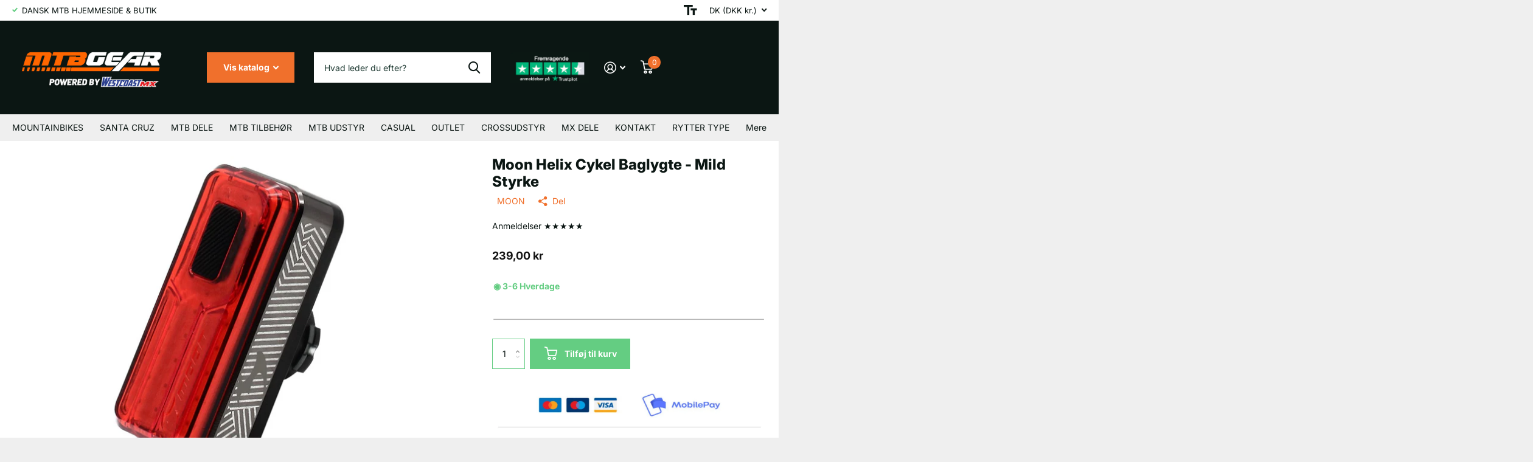

--- FILE ---
content_type: text/html; charset=utf-8
request_url: https://mtbgear.dk/products/moon-rear-light-helix-cykel-baglygte-mild
body_size: 60986
content:
<!doctype html>
<html lang="da" data-theme="xtra" dir="ltr" class="no-js  ">
	<head>
<script>
window.KiwiSizing = window.KiwiSizing === undefined ? {} : window.KiwiSizing;
KiwiSizing.shop = "mtbgear-dk.myshopify.com";


KiwiSizing.data = {
  collections: "273706713280,284907798720,296485421248,291832266944,280501584064",
  tags: "",
  product: "7397471944896",
  vendor: "MOON",
  type: "Lygter",
  title: "Moon Helix Cykel Baglygte - Mild Styrke",
  images: ["\/\/mtbgear.dk\/cdn\/shop\/products\/90310290101.jpg?v=1667602983"],
  options: [{"name":"Title","position":1,"values":["Default Title"]}],
  variants: [{"id":43275878432960,"title":"Default Title","option1":"Default Title","option2":null,"option3":null,"sku":null,"requires_shipping":true,"taxable":true,"featured_image":null,"available":true,"name":"Moon Helix Cykel Baglygte - Mild Styrke","public_title":null,"options":["Default Title"],"price":23900,"weight":30,"compare_at_price":null,"inventory_management":"shopify","barcode":null,"requires_selling_plan":false,"selling_plan_allocations":[]}],
};

</script>
		<meta charset="utf-8">
		<meta http-equiv="x-ua-compatible" content="ie=edge"><meta name="theme-color" content="">
		<meta name="MobileOptimized" content="320">
		<meta name="HandheldFriendly" content="true">
		<meta name="viewport" content="width=device-width, initial-scale=1, minimum-scale=1, maximum-scale=5, viewport-fit=cover, shrink-to-fit=no">
		<meta name="msapplication-config" content="//mtbgear.dk/cdn/shop/t/16/assets/browserconfig.xml?v=52024572095365081671701306936">
		<link rel="canonical" href="https://mtbgear.dk/products/moon-rear-light-helix-cykel-baglygte-mild">
    <link rel="preconnect" href="https://cdn.shopify.com" crossorigin>
		<link rel="preconnect" href="https://fonts.shopifycdn.com" crossorigin><link rel="preload" as="style" href="//mtbgear.dk/cdn/shop/t/16/assets/screen.css?v=95918290652689382111702343839">
		<link rel="preload" as="style" href="//mtbgear.dk/cdn/shop/t/16/assets/theme-xtra.css?v=78076270774430152701701306936">
		<link rel="preload" as="style" href="//mtbgear.dk/cdn/shop/t/16/assets/screen-settings.css?v=69261983289716740281759343265">
		
		<link rel="preload" as="font" href="//mtbgear.dk/cdn/fonts/inter/inter_n8.d15c916037fee1656886aab64725534609d62cc8.woff2" type="font/woff2" crossorigin>
    <link rel="preload" as="font" href="//mtbgear.dk/cdn/fonts/inter/inter_n4.b2a3f24c19b4de56e8871f609e73ca7f6d2e2bb9.woff2" type="font/woff2" crossorigin>
		<link rel="preload" as="font" href="//mtbgear.dk/cdn/shop/t/16/assets/xtra.woff2?v=39519511259337068301701306936" crossorigin>
		<link media="screen" rel="stylesheet" href="//mtbgear.dk/cdn/shop/t/16/assets/screen.css?v=95918290652689382111702343839" id="core-css">
      <link  rel="stylesheet" href="//mtbgear.dk/cdn/shop/t/16/assets/globo.css?v=6199053304431331431702461515">
		<link media="screen" rel="stylesheet" href="//mtbgear.dk/cdn/shop/t/16/assets/theme-xtra.css?v=78076270774430152701701306936" id="xtra-css">
		<noscript><link rel="stylesheet" href="//mtbgear.dk/cdn/shop/t/16/assets/async-menu.css?v=36590982183417486461701306936"></noscript><link media="screen" rel="stylesheet" href="//mtbgear.dk/cdn/shop/t/16/assets/page-product.css?v=151880372471234869641701306936" id="product-css"><link media="screen" rel="stylesheet" href="//mtbgear.dk/cdn/shop/t/16/assets/screen-settings.css?v=69261983289716740281759343265" id="custom-css">
<link rel="icon" href="//mtbgear.dk/cdn/shop/files/40_6.png?crop=center&height=32&v=1733696774&width=32" type="image/png">
			<link rel="mask-icon" href="safari-pinned-tab.svg" color="#333333">
			<link rel="apple-touch-icon" href="apple-touch-icon.png"><link rel="manifest" href="//mtbgear.dk/cdn/shop/t/16/assets/manifest.json?v=69675086569049310631701306936">
		<link rel="preconnect" href="//cdn.shopify.com">
		<script>document.documentElement.classList.remove('no-js'); document.documentElement.classList.add('js');</script>
		<meta name="msapplication-config" content="//mtbgear.dk/cdn/shop/t/16/assets/browserconfig.xml?v=52024572095365081671701306936">
<meta property="og:title" content="Moon Helix Cykel Baglygte - Mild Styrke">
<meta property="og:type" content="product">
<meta property="og:description" content="USB genopladeligt lys.">
<meta property="og:site_name" content="MTBGEAR">
<meta property="og:url" content="https://mtbgear.dk/products/moon-rear-light-helix-cykel-baglygte-mild">

  
  <meta property="product:price:amount" content="239,00 kr">
  <meta property="og:price:amount" content="239,00 kr">
  <meta property="og:price:currency" content="DKK">
  <meta property="og:availability" content="instock" />

<meta property="og:image" content="//mtbgear.dk/cdn/shop/products/90310290101.jpg?crop=center&height=500&v=1667602983&width=600">

<meta name="twitter:title" content="Moon Helix Cykel Baglygte - Mild Styrke">
<meta name="twitter:description" content="USB genopladeligt lys.">
<meta name="twitter:site" content="MTBGEAR">

<meta property="twitter:image" content="//mtbgear.dk/cdn/shop/products/90310290101.jpg?crop=center&height=500&v=1667602983&width=600">
<script type="application/ld+json">
  [{
        "@context": "http://schema.org",
        "@type": "Product",
        "name": "Moon Helix Cykel Baglygte - Mild Styrke",
        "url": "https://mtbgear.dk/products/moon-rear-light-helix-cykel-baglygte-mild","brand": { "@type": "Brand", "name": "MOON" },"description": "USB genopladeligt lys.","image": "//mtbgear.dk/cdn/shop/products/90310290101.jpg?crop=center&height=500&v=1667602983&width=600","gtin8": "","sku": "","offers": {
          "@type": "Offer",
          "price": "239.0",
          "url": "https://mtbgear.dk/products/moon-rear-light-helix-cykel-baglygte-mild",
          "priceValidUntil": "2027-02-02",
          "priceCurrency": "DKK"}
      },{
      "@context": "http://schema.org/",
      "@type": "Organization",
      "url": "https://mtbgear.dk/products/moon-rear-light-helix-cykel-baglygte-mild",
      "name": "MTBGEAR",
      "legalName": "MTBGEAR",
      "description": "USB genopladeligt lys.","contactPoint": {
        "@type": "ContactPoint",
        "contactType": "Customer service",
        "telephone": "72231505"
      },
      "address": {
        "@type": "PostalAddress",
        "streetAddress": "Industriparken 11, B",
        "addressLocality": "Herning",
        "postalCode": "7400",
        "addressCountry": "DANMARK"
      }
    },
    {
      "@context": "http://schema.org",
      "@type": "WebSite",
      "url": "https://mtbgear.dk/products/moon-rear-light-helix-cykel-baglygte-mild",
      "name": "MTBGEAR",
      "description": "USB genopladeligt lys.",
      "author": [
        {
          "@type": "Organization",
          "url": "https://www.someoneyouknow.online",
          "name": "Someoneyouknow",
          "address": {
            "@type": "PostalAddress",
            "streetAddress": "Wilhelminaplein 25",
            "addressLocality": "Eindhoven",
            "addressRegion": "NB",
            "postalCode": "5611 HG",
            "addressCountry": "NL"
          }
        }
      ]
    }
  ]
</script>

		<script>window.performance && window.performance.mark && window.performance.mark('shopify.content_for_header.start');</script><meta name="google-site-verification" content="Flwh1bzy73C8zRPLfA9o08BPObU7xa032CEgVf2XnB8">
<meta name="facebook-domain-verification" content="k23jgkwr3hrgbm2rblsr2cqplqgqp9">
<meta id="shopify-digital-wallet" name="shopify-digital-wallet" content="/54999384256/digital_wallets/dialog">
<meta name="shopify-checkout-api-token" content="6545a4ca1f225ebf5344e50f18c0cfbd">
<link rel="alternate" type="application/json+oembed" href="https://mtbgear.dk/products/moon-rear-light-helix-cykel-baglygte-mild.oembed">
<script async="async" src="/checkouts/internal/preloads.js?locale=da-DK"></script>
<link rel="preconnect" href="https://shop.app" crossorigin="anonymous">
<script async="async" src="https://shop.app/checkouts/internal/preloads.js?locale=da-DK&shop_id=54999384256" crossorigin="anonymous"></script>
<script id="apple-pay-shop-capabilities" type="application/json">{"shopId":54999384256,"countryCode":"DK","currencyCode":"DKK","merchantCapabilities":["supports3DS"],"merchantId":"gid:\/\/shopify\/Shop\/54999384256","merchantName":"MTBGEAR","requiredBillingContactFields":["postalAddress","email","phone"],"requiredShippingContactFields":["postalAddress","email","phone"],"shippingType":"shipping","supportedNetworks":["visa","masterCard"],"total":{"type":"pending","label":"MTBGEAR","amount":"1.00"},"shopifyPaymentsEnabled":true,"supportsSubscriptions":true}</script>
<script id="shopify-features" type="application/json">{"accessToken":"6545a4ca1f225ebf5344e50f18c0cfbd","betas":["rich-media-storefront-analytics"],"domain":"mtbgear.dk","predictiveSearch":true,"shopId":54999384256,"locale":"da"}</script>
<script>var Shopify = Shopify || {};
Shopify.shop = "mtbgear-dk.myshopify.com";
Shopify.locale = "da";
Shopify.currency = {"active":"DKK","rate":"1.0"};
Shopify.country = "DK";
Shopify.theme = {"name":"Xtra - Henrik - 2025 Edition 🛒","id":155622310218,"schema_name":"Xtra","schema_version":"3.3.0","theme_store_id":1609,"role":"main"};
Shopify.theme.handle = "null";
Shopify.theme.style = {"id":null,"handle":null};
Shopify.cdnHost = "mtbgear.dk/cdn";
Shopify.routes = Shopify.routes || {};
Shopify.routes.root = "/";</script>
<script type="module">!function(o){(o.Shopify=o.Shopify||{}).modules=!0}(window);</script>
<script>!function(o){function n(){var o=[];function n(){o.push(Array.prototype.slice.apply(arguments))}return n.q=o,n}var t=o.Shopify=o.Shopify||{};t.loadFeatures=n(),t.autoloadFeatures=n()}(window);</script>
<script>
  window.ShopifyPay = window.ShopifyPay || {};
  window.ShopifyPay.apiHost = "shop.app\/pay";
  window.ShopifyPay.redirectState = null;
</script>
<script id="shop-js-analytics" type="application/json">{"pageType":"product"}</script>
<script defer="defer" async type="module" src="//mtbgear.dk/cdn/shopifycloud/shop-js/modules/v2/client.init-shop-cart-sync_BWUFHQxD.da.esm.js"></script>
<script defer="defer" async type="module" src="//mtbgear.dk/cdn/shopifycloud/shop-js/modules/v2/chunk.common_CxPaeDJ-.esm.js"></script>
<script defer="defer" async type="module" src="//mtbgear.dk/cdn/shopifycloud/shop-js/modules/v2/chunk.modal_DY3Xiats.esm.js"></script>
<script type="module">
  await import("//mtbgear.dk/cdn/shopifycloud/shop-js/modules/v2/client.init-shop-cart-sync_BWUFHQxD.da.esm.js");
await import("//mtbgear.dk/cdn/shopifycloud/shop-js/modules/v2/chunk.common_CxPaeDJ-.esm.js");
await import("//mtbgear.dk/cdn/shopifycloud/shop-js/modules/v2/chunk.modal_DY3Xiats.esm.js");

  window.Shopify.SignInWithShop?.initShopCartSync?.({"fedCMEnabled":true,"windoidEnabled":true});

</script>
<script>
  window.Shopify = window.Shopify || {};
  if (!window.Shopify.featureAssets) window.Shopify.featureAssets = {};
  window.Shopify.featureAssets['shop-js'] = {"shop-cart-sync":["modules/v2/client.shop-cart-sync_CgCJgIGn.da.esm.js","modules/v2/chunk.common_CxPaeDJ-.esm.js","modules/v2/chunk.modal_DY3Xiats.esm.js"],"init-fed-cm":["modules/v2/client.init-fed-cm_DLC9-XgW.da.esm.js","modules/v2/chunk.common_CxPaeDJ-.esm.js","modules/v2/chunk.modal_DY3Xiats.esm.js"],"init-shop-email-lookup-coordinator":["modules/v2/client.init-shop-email-lookup-coordinator_DSBH3oNH.da.esm.js","modules/v2/chunk.common_CxPaeDJ-.esm.js","modules/v2/chunk.modal_DY3Xiats.esm.js"],"init-windoid":["modules/v2/client.init-windoid_MFifzPdw.da.esm.js","modules/v2/chunk.common_CxPaeDJ-.esm.js","modules/v2/chunk.modal_DY3Xiats.esm.js"],"shop-button":["modules/v2/client.shop-button_BEHssIFm.da.esm.js","modules/v2/chunk.common_CxPaeDJ-.esm.js","modules/v2/chunk.modal_DY3Xiats.esm.js"],"shop-cash-offers":["modules/v2/client.shop-cash-offers_97JnUm_Y.da.esm.js","modules/v2/chunk.common_CxPaeDJ-.esm.js","modules/v2/chunk.modal_DY3Xiats.esm.js"],"shop-toast-manager":["modules/v2/client.shop-toast-manager_CJnJolYz.da.esm.js","modules/v2/chunk.common_CxPaeDJ-.esm.js","modules/v2/chunk.modal_DY3Xiats.esm.js"],"init-shop-cart-sync":["modules/v2/client.init-shop-cart-sync_BWUFHQxD.da.esm.js","modules/v2/chunk.common_CxPaeDJ-.esm.js","modules/v2/chunk.modal_DY3Xiats.esm.js"],"init-customer-accounts-sign-up":["modules/v2/client.init-customer-accounts-sign-up_DhgbKZu5.da.esm.js","modules/v2/client.shop-login-button_DGQoQINB.da.esm.js","modules/v2/chunk.common_CxPaeDJ-.esm.js","modules/v2/chunk.modal_DY3Xiats.esm.js"],"pay-button":["modules/v2/client.pay-button_cCO-hZem.da.esm.js","modules/v2/chunk.common_CxPaeDJ-.esm.js","modules/v2/chunk.modal_DY3Xiats.esm.js"],"init-customer-accounts":["modules/v2/client.init-customer-accounts_Csf85DaD.da.esm.js","modules/v2/client.shop-login-button_DGQoQINB.da.esm.js","modules/v2/chunk.common_CxPaeDJ-.esm.js","modules/v2/chunk.modal_DY3Xiats.esm.js"],"avatar":["modules/v2/client.avatar_BTnouDA3.da.esm.js"],"init-shop-for-new-customer-accounts":["modules/v2/client.init-shop-for-new-customer-accounts_gzeMtFaj.da.esm.js","modules/v2/client.shop-login-button_DGQoQINB.da.esm.js","modules/v2/chunk.common_CxPaeDJ-.esm.js","modules/v2/chunk.modal_DY3Xiats.esm.js"],"shop-follow-button":["modules/v2/client.shop-follow-button_CA4H_dUq.da.esm.js","modules/v2/chunk.common_CxPaeDJ-.esm.js","modules/v2/chunk.modal_DY3Xiats.esm.js"],"checkout-modal":["modules/v2/client.checkout-modal_DQTMvS4I.da.esm.js","modules/v2/chunk.common_CxPaeDJ-.esm.js","modules/v2/chunk.modal_DY3Xiats.esm.js"],"shop-login-button":["modules/v2/client.shop-login-button_DGQoQINB.da.esm.js","modules/v2/chunk.common_CxPaeDJ-.esm.js","modules/v2/chunk.modal_DY3Xiats.esm.js"],"lead-capture":["modules/v2/client.lead-capture_BoVYoSe_.da.esm.js","modules/v2/chunk.common_CxPaeDJ-.esm.js","modules/v2/chunk.modal_DY3Xiats.esm.js"],"shop-login":["modules/v2/client.shop-login_CyXbKCyv.da.esm.js","modules/v2/chunk.common_CxPaeDJ-.esm.js","modules/v2/chunk.modal_DY3Xiats.esm.js"],"payment-terms":["modules/v2/client.payment-terms_B4nPcvRE.da.esm.js","modules/v2/chunk.common_CxPaeDJ-.esm.js","modules/v2/chunk.modal_DY3Xiats.esm.js"]};
</script>
<script>(function() {
  var isLoaded = false;
  function asyncLoad() {
    if (isLoaded) return;
    isLoaded = true;
    var urls = ["https:\/\/ecommplugins-scripts.trustpilot.com\/v2.1\/js\/header.min.js?settings=eyJrZXkiOiI1WkFWMHNQNnpmd1dURTl2IiwicyI6InNrdSJ9\u0026shop=mtbgear-dk.myshopify.com","https:\/\/ecommplugins-trustboxsettings.trustpilot.com\/mtbgear-dk.myshopify.com.js?settings=1700776295493\u0026shop=mtbgear-dk.myshopify.com","https:\/\/widget.trustpilot.com\/bootstrap\/v5\/tp.widget.sync.bootstrap.min.js?shop=mtbgear-dk.myshopify.com","https:\/\/cookie-bar.conversionbear.com\/script?app=cookie_consent\u0026shop=mtbgear-dk.myshopify.com","https:\/\/cdn.shopify.com\/s\/files\/1\/0549\/9938\/4256\/t\/2\/assets\/globo.swatch.init.js?shop=mtbgear-dk.myshopify.com","\/\/cdn.shopify.com\/proxy\/53afa9f243bed35e6e9e27cfac2f113bda73e8950ded8057ca6a93a6e6c7b94a\/shopify-script-tags.s3.eu-west-1.amazonaws.com\/smartseo\/instantpage.js?shop=mtbgear-dk.myshopify.com\u0026sp-cache-control=cHVibGljLCBtYXgtYWdlPTkwMA","https:\/\/cdn.nfcube.com\/instafeed-6e403c9848b3f06e2db5891ea553fddd.js?shop=mtbgear-dk.myshopify.com","https:\/\/app.kiwisizing.com\/web\/js\/dist\/kiwiSizing\/plugin\/SizingPlugin.prod.js?v=331\u0026shop=mtbgear-dk.myshopify.com","\/\/secure.apps.shappify.com\/apps\/bundle\/generate_bundle.php?shop=mtbgear-dk.myshopify.com","\/\/bundles.boldapps.net\/bundles_install_check.js?shop=mtbgear-dk.myshopify.com","\/\/secure.apps.shappify.com\/apps\/bundle\/generate_bundle.php?shop=mtbgear-dk.myshopify.com","\/\/secure.apps.shappify.com\/apps\/bundle\/generate_bundle.php?shop=mtbgear-dk.myshopify.com","\/\/bundles.boldapps.net\/bundles_install_check.js?shop=mtbgear-dk.myshopify.com","https:\/\/cdn-bundler.nice-team.net\/app\/js\/bundler.js?shop=mtbgear-dk.myshopify.com","https:\/\/admin.revenuehunt.com\/embed.js?shop=mtbgear-dk.myshopify.com","https:\/\/cdn.hextom.com\/js\/eventpromotionbar.js?shop=mtbgear-dk.myshopify.com"];
    for (var i = 0; i < urls.length; i++) {
      var s = document.createElement('script');
      s.type = 'text/javascript';
      s.async = true;
      s.src = urls[i];
      var x = document.getElementsByTagName('script')[0];
      x.parentNode.insertBefore(s, x);
    }
  };
  if(window.attachEvent) {
    window.attachEvent('onload', asyncLoad);
  } else {
    window.addEventListener('load', asyncLoad, false);
  }
})();</script>
<script id="__st">var __st={"a":54999384256,"offset":3600,"reqid":"e1848f6a-818c-409a-8744-3da3af770398-1770022955","pageurl":"mtbgear.dk\/products\/moon-rear-light-helix-cykel-baglygte-mild","u":"2dc51f9a28b6","p":"product","rtyp":"product","rid":7397471944896};</script>
<script>window.ShopifyPaypalV4VisibilityTracking = true;</script>
<script id="captcha-bootstrap">!function(){'use strict';const t='contact',e='account',n='new_comment',o=[[t,t],['blogs',n],['comments',n],[t,'customer']],c=[[e,'customer_login'],[e,'guest_login'],[e,'recover_customer_password'],[e,'create_customer']],r=t=>t.map((([t,e])=>`form[action*='/${t}']:not([data-nocaptcha='true']) input[name='form_type'][value='${e}']`)).join(','),a=t=>()=>t?[...document.querySelectorAll(t)].map((t=>t.form)):[];function s(){const t=[...o],e=r(t);return a(e)}const i='password',u='form_key',d=['recaptcha-v3-token','g-recaptcha-response','h-captcha-response',i],f=()=>{try{return window.sessionStorage}catch{return}},m='__shopify_v',_=t=>t.elements[u];function p(t,e,n=!1){try{const o=window.sessionStorage,c=JSON.parse(o.getItem(e)),{data:r}=function(t){const{data:e,action:n}=t;return t[m]||n?{data:e,action:n}:{data:t,action:n}}(c);for(const[e,n]of Object.entries(r))t.elements[e]&&(t.elements[e].value=n);n&&o.removeItem(e)}catch(o){console.error('form repopulation failed',{error:o})}}const l='form_type',E='cptcha';function T(t){t.dataset[E]=!0}const w=window,h=w.document,L='Shopify',v='ce_forms',y='captcha';let A=!1;((t,e)=>{const n=(g='f06e6c50-85a8-45c8-87d0-21a2b65856fe',I='https://cdn.shopify.com/shopifycloud/storefront-forms-hcaptcha/ce_storefront_forms_captcha_hcaptcha.v1.5.2.iife.js',D={infoText:'Beskyttet af hCaptcha',privacyText:'Beskyttelse af persondata',termsText:'Vilkår'},(t,e,n)=>{const o=w[L][v],c=o.bindForm;if(c)return c(t,g,e,D).then(n);var r;o.q.push([[t,g,e,D],n]),r=I,A||(h.body.append(Object.assign(h.createElement('script'),{id:'captcha-provider',async:!0,src:r})),A=!0)});var g,I,D;w[L]=w[L]||{},w[L][v]=w[L][v]||{},w[L][v].q=[],w[L][y]=w[L][y]||{},w[L][y].protect=function(t,e){n(t,void 0,e),T(t)},Object.freeze(w[L][y]),function(t,e,n,w,h,L){const[v,y,A,g]=function(t,e,n){const i=e?o:[],u=t?c:[],d=[...i,...u],f=r(d),m=r(i),_=r(d.filter((([t,e])=>n.includes(e))));return[a(f),a(m),a(_),s()]}(w,h,L),I=t=>{const e=t.target;return e instanceof HTMLFormElement?e:e&&e.form},D=t=>v().includes(t);t.addEventListener('submit',(t=>{const e=I(t);if(!e)return;const n=D(e)&&!e.dataset.hcaptchaBound&&!e.dataset.recaptchaBound,o=_(e),c=g().includes(e)&&(!o||!o.value);(n||c)&&t.preventDefault(),c&&!n&&(function(t){try{if(!f())return;!function(t){const e=f();if(!e)return;const n=_(t);if(!n)return;const o=n.value;o&&e.removeItem(o)}(t);const e=Array.from(Array(32),(()=>Math.random().toString(36)[2])).join('');!function(t,e){_(t)||t.append(Object.assign(document.createElement('input'),{type:'hidden',name:u})),t.elements[u].value=e}(t,e),function(t,e){const n=f();if(!n)return;const o=[...t.querySelectorAll(`input[type='${i}']`)].map((({name:t})=>t)),c=[...d,...o],r={};for(const[a,s]of new FormData(t).entries())c.includes(a)||(r[a]=s);n.setItem(e,JSON.stringify({[m]:1,action:t.action,data:r}))}(t,e)}catch(e){console.error('failed to persist form',e)}}(e),e.submit())}));const S=(t,e)=>{t&&!t.dataset[E]&&(n(t,e.some((e=>e===t))),T(t))};for(const o of['focusin','change'])t.addEventListener(o,(t=>{const e=I(t);D(e)&&S(e,y())}));const B=e.get('form_key'),M=e.get(l),P=B&&M;t.addEventListener('DOMContentLoaded',(()=>{const t=y();if(P)for(const e of t)e.elements[l].value===M&&p(e,B);[...new Set([...A(),...v().filter((t=>'true'===t.dataset.shopifyCaptcha))])].forEach((e=>S(e,t)))}))}(h,new URLSearchParams(w.location.search),n,t,e,['guest_login'])})(!0,!0)}();</script>
<script integrity="sha256-4kQ18oKyAcykRKYeNunJcIwy7WH5gtpwJnB7kiuLZ1E=" data-source-attribution="shopify.loadfeatures" defer="defer" src="//mtbgear.dk/cdn/shopifycloud/storefront/assets/storefront/load_feature-a0a9edcb.js" crossorigin="anonymous"></script>
<script crossorigin="anonymous" defer="defer" src="//mtbgear.dk/cdn/shopifycloud/storefront/assets/shopify_pay/storefront-65b4c6d7.js?v=20250812"></script>
<script data-source-attribution="shopify.dynamic_checkout.dynamic.init">var Shopify=Shopify||{};Shopify.PaymentButton=Shopify.PaymentButton||{isStorefrontPortableWallets:!0,init:function(){window.Shopify.PaymentButton.init=function(){};var t=document.createElement("script");t.src="https://mtbgear.dk/cdn/shopifycloud/portable-wallets/latest/portable-wallets.da.js",t.type="module",document.head.appendChild(t)}};
</script>
<script data-source-attribution="shopify.dynamic_checkout.buyer_consent">
  function portableWalletsHideBuyerConsent(e){var t=document.getElementById("shopify-buyer-consent"),n=document.getElementById("shopify-subscription-policy-button");t&&n&&(t.classList.add("hidden"),t.setAttribute("aria-hidden","true"),n.removeEventListener("click",e))}function portableWalletsShowBuyerConsent(e){var t=document.getElementById("shopify-buyer-consent"),n=document.getElementById("shopify-subscription-policy-button");t&&n&&(t.classList.remove("hidden"),t.removeAttribute("aria-hidden"),n.addEventListener("click",e))}window.Shopify?.PaymentButton&&(window.Shopify.PaymentButton.hideBuyerConsent=portableWalletsHideBuyerConsent,window.Shopify.PaymentButton.showBuyerConsent=portableWalletsShowBuyerConsent);
</script>
<script data-source-attribution="shopify.dynamic_checkout.cart.bootstrap">document.addEventListener("DOMContentLoaded",(function(){function t(){return document.querySelector("shopify-accelerated-checkout-cart, shopify-accelerated-checkout")}if(t())Shopify.PaymentButton.init();else{new MutationObserver((function(e,n){t()&&(Shopify.PaymentButton.init(),n.disconnect())})).observe(document.body,{childList:!0,subtree:!0})}}));
</script>
<link id="shopify-accelerated-checkout-styles" rel="stylesheet" media="screen" href="https://mtbgear.dk/cdn/shopifycloud/portable-wallets/latest/accelerated-checkout-backwards-compat.css" crossorigin="anonymous">
<style id="shopify-accelerated-checkout-cart">
        #shopify-buyer-consent {
  margin-top: 1em;
  display: inline-block;
  width: 100%;
}

#shopify-buyer-consent.hidden {
  display: none;
}

#shopify-subscription-policy-button {
  background: none;
  border: none;
  padding: 0;
  text-decoration: underline;
  font-size: inherit;
  cursor: pointer;
}

#shopify-subscription-policy-button::before {
  box-shadow: none;
}

      </style>

<script>window.performance && window.performance.mark && window.performance.mark('shopify.content_for_header.end');</script>
		
	<!-- BEGIN app block: shopify://apps/klaviyo-email-marketing-sms/blocks/klaviyo-onsite-embed/2632fe16-c075-4321-a88b-50b567f42507 -->












  <script async src="https://static.klaviyo.com/onsite/js/SkeNQ4/klaviyo.js?company_id=SkeNQ4"></script>
  <script>!function(){if(!window.klaviyo){window._klOnsite=window._klOnsite||[];try{window.klaviyo=new Proxy({},{get:function(n,i){return"push"===i?function(){var n;(n=window._klOnsite).push.apply(n,arguments)}:function(){for(var n=arguments.length,o=new Array(n),w=0;w<n;w++)o[w]=arguments[w];var t="function"==typeof o[o.length-1]?o.pop():void 0,e=new Promise((function(n){window._klOnsite.push([i].concat(o,[function(i){t&&t(i),n(i)}]))}));return e}}})}catch(n){window.klaviyo=window.klaviyo||[],window.klaviyo.push=function(){var n;(n=window._klOnsite).push.apply(n,arguments)}}}}();</script>

  
    <script id="viewed_product">
      if (item == null) {
        var _learnq = _learnq || [];

        var MetafieldReviews = null
        var MetafieldYotpoRating = null
        var MetafieldYotpoCount = null
        var MetafieldLooxRating = null
        var MetafieldLooxCount = null
        var okendoProduct = null
        var okendoProductReviewCount = null
        var okendoProductReviewAverageValue = null
        try {
          // The following fields are used for Customer Hub recently viewed in order to add reviews.
          // This information is not part of __kla_viewed. Instead, it is part of __kla_viewed_reviewed_items
          MetafieldReviews = {};
          MetafieldYotpoRating = null
          MetafieldYotpoCount = null
          MetafieldLooxRating = null
          MetafieldLooxCount = null

          okendoProduct = null
          // If the okendo metafield is not legacy, it will error, which then requires the new json formatted data
          if (okendoProduct && 'error' in okendoProduct) {
            okendoProduct = null
          }
          okendoProductReviewCount = okendoProduct ? okendoProduct.reviewCount : null
          okendoProductReviewAverageValue = okendoProduct ? okendoProduct.reviewAverageValue : null
        } catch (error) {
          console.error('Error in Klaviyo onsite reviews tracking:', error);
        }

        var item = {
          Name: "Moon Helix Cykel Baglygte - Mild Styrke",
          ProductID: 7397471944896,
          Categories: ["Lygter \u0026 Lys","Lygter \u0026 Lys","MOON","Nyheder","Smart Products Filter Index - Do not delete"],
          ImageURL: "https://mtbgear.dk/cdn/shop/products/90310290101_grande.jpg?v=1667602983",
          URL: "https://mtbgear.dk/products/moon-rear-light-helix-cykel-baglygte-mild",
          Brand: "MOON",
          Price: "239,00 kr",
          Value: "239,00",
          CompareAtPrice: "0,00 kr"
        };
        _learnq.push(['track', 'Viewed Product', item]);
        _learnq.push(['trackViewedItem', {
          Title: item.Name,
          ItemId: item.ProductID,
          Categories: item.Categories,
          ImageUrl: item.ImageURL,
          Url: item.URL,
          Metadata: {
            Brand: item.Brand,
            Price: item.Price,
            Value: item.Value,
            CompareAtPrice: item.CompareAtPrice
          },
          metafields:{
            reviews: MetafieldReviews,
            yotpo:{
              rating: MetafieldYotpoRating,
              count: MetafieldYotpoCount,
            },
            loox:{
              rating: MetafieldLooxRating,
              count: MetafieldLooxCount,
            },
            okendo: {
              rating: okendoProductReviewAverageValue,
              count: okendoProductReviewCount,
            }
          }
        }]);
      }
    </script>
  




  <script>
    window.klaviyoReviewsProductDesignMode = false
  </script>







<!-- END app block --><!-- BEGIN app block: shopify://apps/monster-cart-upsell-free-gifts/blocks/app-embed/a1b8e58a-bf1d-4e0f-8768-a387c3f643c0 --><script>  
  window.mu_version = 1.8
  
      window.mu_product = {
        ...{"id":7397471944896,"title":"Moon Helix Cykel Baglygte - Mild Styrke","handle":"moon-rear-light-helix-cykel-baglygte-mild","description":"\u003cp\u003eUSB genopladeligt lys.\u003c\/p\u003e","published_at":"2022-11-05T00:03:02+01:00","created_at":"2022-11-05T00:03:01+01:00","vendor":"MOON","type":"Lygter","tags":[],"price":23900,"price_min":23900,"price_max":23900,"available":true,"price_varies":false,"compare_at_price":null,"compare_at_price_min":0,"compare_at_price_max":0,"compare_at_price_varies":false,"variants":[{"id":43275878432960,"title":"Default Title","option1":"Default Title","option2":null,"option3":null,"sku":null,"requires_shipping":true,"taxable":true,"featured_image":null,"available":true,"name":"Moon Helix Cykel Baglygte - Mild Styrke","public_title":null,"options":["Default Title"],"price":23900,"weight":30,"compare_at_price":null,"inventory_management":"shopify","barcode":null,"requires_selling_plan":false,"selling_plan_allocations":[]}],"images":["\/\/mtbgear.dk\/cdn\/shop\/products\/90310290101.jpg?v=1667602983"],"featured_image":"\/\/mtbgear.dk\/cdn\/shop\/products\/90310290101.jpg?v=1667602983","options":["Title"],"media":[{"alt":null,"id":27787688837312,"position":1,"preview_image":{"aspect_ratio":1.333,"height":768,"width":1024,"src":"\/\/mtbgear.dk\/cdn\/shop\/products\/90310290101.jpg?v=1667602983"},"aspect_ratio":1.333,"height":768,"media_type":"image","src":"\/\/mtbgear.dk\/cdn\/shop\/products\/90310290101.jpg?v=1667602983","width":1024}],"requires_selling_plan":false,"selling_plan_groups":[],"content":"\u003cp\u003eUSB genopladeligt lys.\u003c\/p\u003e"},
    collections: [{"id":273706713280,"handle":"lygter-lys","title":"Lygter \u0026 Lys","updated_at":"2026-01-19T13:05:41+01:00","body_html":"\u003cmeta charset=\"utf-8\"\u003e\n\u003cp data-mce-fragment=\"1\"\u003eAt investere i den rigtige lygte handler ikke kun om at opfylde lovgivningens krav, det handler også om at skabe den bedst mulige cykeloplevelse. Vores lygter tilbyder kraftig belysning, der ikke kun gør dig synlig for andre trafikanter, men også giver dig mulighed for at se vejen klart, selv i mørke omgivelser. Dette forbedrer din reaktionsevne og reducerer risikoen for ulykker.\u003c\/p\u003e\n\u003cp data-mce-fragment=\"1\"\u003eVores kollektion omfatter et bredt udvalg af lygter og lys, herunder forlygter, baglygter, pandelamper og mountainbike-specifikke lys. Uanset om du er pendler, natteløber eller mountainbikeentusiast, har vi det rigtige lys til dig.\u003c\/p\u003e\n\u003cp data-mce-fragment=\"1\"\u003eInvester i din sikkerhed og komfort på cyklen ved at vælge en kvalitetslygte fra vores kollektion. \u003c\/p\u003e","published_at":"2021-07-07T16:19:36+02:00","sort_order":"manual","template_suffix":"","disjunctive":true,"rules":[{"column":"type","relation":"equals","condition":"Lys"},{"column":"type","relation":"equals","condition":"Lygter"},{"column":"type","relation":"equals","condition":"Lygte"},{"column":"type","relation":"equals","condition":"Cykellygte"},{"column":"type","relation":"equals","condition":"Cykellygter"}],"published_scope":"global","image":{"created_at":"2023-08-31T14:49:47+02:00","alt":null,"width":962,"height":776,"src":"\/\/mtbgear.dk\/cdn\/shop\/collections\/Skaermbillede_2023-08-31_kl._14.49.40.png?v=1693486188"}},{"id":284907798720,"handle":"lygter-lys-1","title":"Lygter \u0026 Lys","updated_at":"2026-01-19T13:05:41+01:00","body_html":"","published_at":"2021-12-14T13:01:15+01:00","sort_order":"manual","template_suffix":"","disjunctive":true,"rules":[{"column":"type","relation":"equals","condition":"Lygter"}],"published_scope":"global"},{"id":296485421248,"handle":"moon","title":"MOON","updated_at":"2025-10-02T13:06:20+02:00","body_html":"","published_at":"2022-11-04T22:26:50+01:00","sort_order":"created-desc","template_suffix":"brand","disjunctive":false,"rules":[{"column":"vendor","relation":"starts_with","condition":"MOON"}],"published_scope":"global","image":{"created_at":"2023-10-26T20:04:51+02:00","alt":null,"width":225,"height":225,"src":"\/\/mtbgear.dk\/cdn\/shop\/collections\/download_9.jpg?v=1698343492"}},{"id":291832266944,"handle":"nyheder","title":"Nyheder","updated_at":"2026-02-01T13:06:56+01:00","body_html":"","published_at":"2022-05-17T23:09:53+02:00","sort_order":"created-desc","template_suffix":"","disjunctive":true,"rules":[{"column":"variant_price","relation":"greater_than","condition":"1"},{"column":"variant_price","relation":"less_than","condition":"1000000"}],"published_scope":"global"},{"id":280501584064,"handle":"globofilter-best-selling-products-index","title":"Smart Products Filter Index - Do not delete","updated_at":"2026-02-01T13:06:56+01:00","body_html":null,"published_at":"2023-06-15T11:42:07+02:00","sort_order":"best-selling","template_suffix":null,"disjunctive":true,"rules":[{"column":"variant_price","relation":"greater_than","condition":"-9999"}],"published_scope":"global"}],
    inventory:{"43275878432960": 0},
        has_only_default_variant: true,
        
      }
  
    window.mu_currencies = [{"name": "United Arab Emirates Dirham", "iso_code": "AED", "symbol": "د.إ"},{"name": "Afghan Afghani", "iso_code": "AFN", "symbol": "؋"},{"name": "Albanian Lek", "iso_code": "ALL", "symbol": "L"},{"name": "Armenian Dram", "iso_code": "AMD", "symbol": "դր."},{"name": "Netherlands Antillean Gulden", "iso_code": "ANG", "symbol": "ƒ"},{"name": "Australian Dollar", "iso_code": "AUD", "symbol": "$"},{"name": "Aruban Florin", "iso_code": "AWG", "symbol": "ƒ"},{"name": "Azerbaijani Manat", "iso_code": "AZN", "symbol": "₼"},{"name": "Bosnia and Herzegovina Convertible Mark", "iso_code": "BAM", "symbol": "КМ"},{"name": "Barbadian Dollar", "iso_code": "BBD", "symbol": "$"},{"name": "Bangladeshi Taka", "iso_code": "BDT", "symbol": "৳"},{"name": "Burundian Franc", "iso_code": "BIF", "symbol": "Fr"},{"name": "Brunei Dollar", "iso_code": "BND", "symbol": "$"},{"name": "Bolivian Boliviano", "iso_code": "BOB", "symbol": "Bs."},{"name": "Bahamian Dollar", "iso_code": "BSD", "symbol": "$"},{"name": "Botswana Pula", "iso_code": "BWP", "symbol": "P"},{"name": "Belize Dollar", "iso_code": "BZD", "symbol": "$"},{"name": "Canadian Dollar", "iso_code": "CAD", "symbol": "$"},{"name": "Congolese Franc", "iso_code": "CDF", "symbol": "Fr"},{"name": "Swiss Franc", "iso_code": "CHF", "symbol": "CHF"},{"name": "Chinese Renminbi Yuan", "iso_code": "CNY", "symbol": "¥"},{"name": "Costa Rican Colón", "iso_code": "CRC", "symbol": "₡"},{"name": "Cape Verdean Escudo", "iso_code": "CVE", "symbol": "$"},{"name": "Czech Koruna", "iso_code": "CZK", "symbol": "Kč"},{"name": "Djiboutian Franc", "iso_code": "DJF", "symbol": "Fdj"},{"name": "Danish Krone", "iso_code": "DKK", "symbol": "kr."},{"name": "Dominican Peso", "iso_code": "DOP", "symbol": "$"},{"name": "Algerian Dinar", "iso_code": "DZD", "symbol": "د.ج"},{"name": "Egyptian Pound", "iso_code": "EGP", "symbol": "ج.م"},{"name": "Ethiopian Birr", "iso_code": "ETB", "symbol": "Br"},{"name": "Euro", "iso_code": "EUR", "symbol": "€"},{"name": "Fijian Dollar", "iso_code": "FJD", "symbol": "$"},{"name": "Falkland Pound", "iso_code": "FKP", "symbol": "£"},{"name": "British Pound", "iso_code": "GBP", "symbol": "£"},{"name": "Gambian Dalasi", "iso_code": "GMD", "symbol": "D"},{"name": "Guinean Franc", "iso_code": "GNF", "symbol": "Fr"},{"name": "Guatemalan Quetzal", "iso_code": "GTQ", "symbol": "Q"},{"name": "Guyanese Dollar", "iso_code": "GYD", "symbol": "$"},{"name": "Hong Kong Dollar", "iso_code": "HKD", "symbol": "$"},{"name": "Honduran Lempira", "iso_code": "HNL", "symbol": "L"},{"name": "Hungarian Forint", "iso_code": "HUF", "symbol": "Ft"},{"name": "Indonesian Rupiah", "iso_code": "IDR", "symbol": "Rp"},{"name": "Israeli New Shekel", "iso_code": "ILS", "symbol": "₪"},{"name": "Indian Rupee", "iso_code": "INR", "symbol": "₹"},{"name": "Icelandic Króna", "iso_code": "ISK", "symbol": "kr"},{"name": "Jamaican Dollar", "iso_code": "JMD", "symbol": "$"},{"name": "Japanese Yen", "iso_code": "JPY", "symbol": "¥"},{"name": "Kenyan Shilling", "iso_code": "KES", "symbol": "KSh"},{"name": "Kyrgyzstani Som", "iso_code": "KGS", "symbol": "som"},{"name": "Cambodian Riel", "iso_code": "KHR", "symbol": "៛"},{"name": "Comorian Franc", "iso_code": "KMF", "symbol": "Fr"},{"name": "South Korean Won", "iso_code": "KRW", "symbol": "₩"},{"name": "Cayman Islands Dollar", "iso_code": "KYD", "symbol": "$"},{"name": "Kazakhstani Tenge", "iso_code": "KZT", "symbol": "₸"},{"name": "Lao Kip", "iso_code": "LAK", "symbol": "₭"},{"name": "Lebanese Pound", "iso_code": "LBP", "symbol": "ل.ل"},{"name": "Sri Lankan Rupee", "iso_code": "LKR", "symbol": "₨"},{"name": "Moroccan Dirham", "iso_code": "MAD", "symbol": "د.م."},{"name": "Moldovan Leu", "iso_code": "MDL", "symbol": "L"},{"name": "Macedonian Denar", "iso_code": "MKD", "symbol": "ден"},{"name": "Myanmar Kyat", "iso_code": "MMK", "symbol": "K"},{"name": "Mongolian Tögrög", "iso_code": "MNT", "symbol": "₮"},{"name": "Macanese Pataca", "iso_code": "MOP", "symbol": "P"},{"name": "Mauritian Rupee", "iso_code": "MUR", "symbol": "₨"},{"name": "Maldivian Rufiyaa", "iso_code": "MVR", "symbol": "MVR"},{"name": "Malawian Kwacha", "iso_code": "MWK", "symbol": "MK"},{"name": "Malaysian Ringgit", "iso_code": "MYR", "symbol": "RM"},{"name": "Nigerian Naira", "iso_code": "NGN", "symbol": "₦"},{"name": "Nicaraguan Córdoba", "iso_code": "NIO", "symbol": "C$"},{"name": "Nepalese Rupee", "iso_code": "NPR", "symbol": "Rs."},{"name": "New Zealand Dollar", "iso_code": "NZD", "symbol": "$"},{"name": "Peruvian Sol", "iso_code": "PEN", "symbol": "S/"},{"name": "Papua New Guinean Kina", "iso_code": "PGK", "symbol": "K"},{"name": "Philippine Peso", "iso_code": "PHP", "symbol": "₱"},{"name": "Pakistani Rupee", "iso_code": "PKR", "symbol": "₨"},{"name": "Polish Złoty", "iso_code": "PLN", "symbol": "zł"},{"name": "Paraguayan Guaraní", "iso_code": "PYG", "symbol": "₲"},{"name": "Qatari Riyal", "iso_code": "QAR", "symbol": "ر.ق"},{"name": "Romanian Leu", "iso_code": "RON", "symbol": "Lei"},{"name": "Serbian Dinar", "iso_code": "RSD", "symbol": "РСД"},{"name": "Rwandan Franc", "iso_code": "RWF", "symbol": "FRw"},{"name": "Saudi Riyal", "iso_code": "SAR", "symbol": "ر.س"},{"name": "Solomon Islands Dollar", "iso_code": "SBD", "symbol": "$"},{"name": "Swedish Krona", "iso_code": "SEK", "symbol": "kr"},{"name": "Singapore Dollar", "iso_code": "SGD", "symbol": "$"},{"name": "Saint Helenian Pound", "iso_code": "SHP", "symbol": "£"},{"name": "Sierra Leonean Leone", "iso_code": "SLL", "symbol": "Le"},{"name": "São Tomé and Príncipe Dobra", "iso_code": "STD", "symbol": "Db"},{"name": "Thai Baht", "iso_code": "THB", "symbol": "฿"},{"name": "Tajikistani Somoni", "iso_code": "TJS", "symbol": "ЅМ"},{"name": "Tongan Paʻanga", "iso_code": "TOP", "symbol": "T$"},{"name": "Trinidad and Tobago Dollar", "iso_code": "TTD", "symbol": "$"},{"name": "New Taiwan Dollar", "iso_code": "TWD", "symbol": "$"},{"name": "Tanzanian Shilling", "iso_code": "TZS", "symbol": "Sh"},{"name": "Ukrainian Hryvnia", "iso_code": "UAH", "symbol": "₴"},{"name": "Ugandan Shilling", "iso_code": "UGX", "symbol": "USh"},{"name": "United States Dollar", "iso_code": "USD", "symbol": "$"},{"name": "Uruguayan Peso", "iso_code": "UYU", "symbol": "$U"},{"name": "Uzbekistan Som", "iso_code": "UZS", "symbol": "so'm"},{"name": "Vietnamese Đồng", "iso_code": "VND", "symbol": "₫"},{"name": "Vanuatu Vatu", "iso_code": "VUV", "symbol": "Vt"},{"name": "Samoan Tala", "iso_code": "WST", "symbol": "T"},{"name": "Central African Cfa Franc", "iso_code": "XAF", "symbol": "CFA"},{"name": "East Caribbean Dollar", "iso_code": "XCD", "symbol": "$"},{"name": "West African Cfa Franc", "iso_code": "XOF", "symbol": "Fr"},{"name": "Cfp Franc", "iso_code": "XPF", "symbol": "Fr"},{"name": "Yemeni Rial", "iso_code": "YER", "symbol": "﷼"},];
    window.mu_origin = 'mtbgear.dk';
    window.mu_myshopify_domain = 'mtbgear-dk.myshopify.com';
    window.mu_cart_currency= 'DKK';
    window.mu_cart_items = [];
    window.mu_money_format = '{{amount_with_comma_separator}} kr';
    
    
    
    
    
    
    window.mu_stop_shopify_rate = true
    
    
    
    
    window.mu_bag_selector = [];
    
    
    window.mu_hide_when_opened = "";
    
</script>
  <link rel="stylesheet"  href="https://cdnjs.cloudflare.com/ajax/libs/slick-carousel/1.6.0/slick.min.css" />
  <link rel="stylesheet" href="https://cdnjs.cloudflare.com/ajax/libs/slick-carousel/1.6.0/slick-theme.min.css" /><script>
  window.mu_stop_presentment = true;
</script>
  <script>console.log("%cMU: Version 1 in use", "color: white; background: #dc3545; padding: 2px 6px; border-radius: 3px;");</script>
  <script async src="https://cdn.shopify.com/extensions/019c1638-80af-7ea9-8ec0-f9749a1dbcbc/monster-upsells-693/assets/webfont.js"></script>
  
    <link href="https://cdn.shopify.com/extensions/019c1638-80af-7ea9-8ec0-f9749a1dbcbc/monster-upsells-693/assets/cart.css" rel="stylesheet">
    <script type="text/javascript">
      window.assetsPath = "https://cdn.shopify.com/extensions/019c1638-80af-7ea9-8ec0-f9749a1dbcbc/monster-upsells-693/assets/cart_renderer.js".split("cart_renderer.js")[0]
    </script>
    <script async src="https://cdn.shopify.com/extensions/019c1638-80af-7ea9-8ec0-f9749a1dbcbc/monster-upsells-693/assets/cart_renderer.js"></script>
  



<!-- END app block --><!-- BEGIN app block: shopify://apps/smart-seo/blocks/smartseo/7b0a6064-ca2e-4392-9a1d-8c43c942357b --><meta name="smart-seo-integrated" content="true" /><!-- metatagsSavedToSEOFields:  --><!-- BEGIN app snippet: smartseo.product.metatags --><!-- product_seo_template_metafield:  --><title>Moon Helix Cykel Baglygte - Mild Styrke</title>
<meta name="description" content="USB genopladeligt lys." />
<meta name="smartseo-timestamp" content="0" /><!-- END app snippet --><!-- END app block --><!-- BEGIN app block: shopify://apps/smart-filter-search/blocks/app-embed/5cc1944c-3014-4a2a-af40-7d65abc0ef73 -->
<link href="https://cdn.shopify.com/extensions/019c1d72-993c-77d5-9430-5b2daf3ede41/smart-product-filters-685/assets/globo.filter.min.js" as="script" rel="preload">
<link rel="preconnect" href="https://filter-eu9.globo.io" crossorigin>
<link rel="dns-prefetch" href="https://filter-eu9.globo.io"><link rel="stylesheet" href="https://cdn.shopify.com/extensions/019c1d72-993c-77d5-9430-5b2daf3ede41/smart-product-filters-685/assets/globo.search.css" media="print" onload="this.media='all'">

<meta id="search_terms_value" content="" />
<!-- BEGIN app snippet: global.variables --><script>
  window.shopCurrency = "DKK";
  window.shopCountry = "DK";
  window.shopLanguageCode = "da";

  window.currentCurrency = "DKK";
  window.currentCountry = "DK";
  window.currentLanguageCode = "da";

  window.shopCustomer = false

  window.useCustomTreeTemplate = true;
  window.useCustomProductTemplate = true;

  window.GloboFilterRequestOrigin = "https://mtbgear.dk";
  window.GloboFilterShopifyDomain = "mtbgear-dk.myshopify.com";
  window.GloboFilterSFAT = "";
  window.GloboFilterSFApiVersion = "2025-07";
  window.GloboFilterProxyPath = "/apps/globofilters";
  window.GloboFilterRootUrl = "";
  window.GloboFilterTranslation = {"search":{"suggestions":"Forslag","collections":"Mærke","pages":"Sider","product":"Produkt","products":"Produkter","view_all":"Søg efter","view_all_products":"Vis alle produkter","not_found":"Der blev ikke fundet noget..","product_not_found":"Ingen produkter blev fundet","no_result_keywords_suggestions_title":"Populærere søgninger","no_result_products_suggestions_title":"Måske du vil synes om","zero_character_keywords_suggestions_title":"Forslag","zero_character_popular_searches_title":"Populære søgninger","zero_character_products_suggestions_title":"Populære søgninger"},"form":{"title":"Søg produkter","submit":"Søg"},"filter":{"filter_by":"Sorter efter","clear_all":"Clear","view":"Vis","clear":"Clear","in_stock":"På lager","out_of_stock":"Ikke på lager","ready_to_ship":"Klar til afsendelse","search":"Søgemuligheder"},"sort":{"sort_by":"Sorter efter","manually":"Udvalgte","availability_in_stock_first":"Tilgængelighed","relevance":"Relevans","best_selling":"Bedstsælgende","alphabetically_a_z":"Alfabetisk, A-Z","alphabetically_z_a":"Alfabetisk, Z-A","price_low_to_high":"Pris, lav til høj","price_high_to_low":"Pris, høj til lav","date_new_to_old":"Dato, nyt til gammelt","date_old_to_new":"Dato, gammel til ny","sale_off":"% Rabat"},"product":{"add_to_cart":"Tilføj til kurv","unavailable":"Ikke tilgængelig","sold_out":"Udsolgt","sale":"Sale","load_more":"Indlæs mere","limit":"Vis","search":"Søg efter produkter","no_results":"Beklager, der er ingen produkter i denne kollektion"},"labels":{"420471":"Mærke","420472":"Produkt type","420473":"Pris","420474":"Rabatprocent","420479":"Farve","420483":"Størrelse"}};
  window.isMultiCurrency =false;
  window.globoEmbedFilterAssetsUrl = 'https://cdn.shopify.com/extensions/019c1d72-993c-77d5-9430-5b2daf3ede41/smart-product-filters-685/assets/';
  window.assetsUrl = window.globoEmbedFilterAssetsUrl;
  window.GloboMoneyFormat = "{{amount_with_comma_separator}} kr";
</script><!-- END app snippet -->
<script type="text/javascript" hs-ignore data-ccm-injected>document.getElementsByTagName('html')[0].classList.add('spf-filter-loading','spf-has-filter', 'gf-left','theme-store-id-1609','gf-theme-version-3','spf-layout-app');
window.enabledEmbedFilter = true;
window.currentThemeId = 155622310218;
window.sortByRelevance = false;
window.moneyFormat = "{{amount_with_comma_separator}} kr";
window.GloboMoneyWithCurrencyFormat = "{{amount_with_comma_separator}} DKK";
window.filesUrl = '//mtbgear.dk/cdn/shop/files/';
var GloboEmbedFilterConfig = {
api: {filterUrl: "https://filter-eu9.globo.io/filter",searchUrl: "https://filter-eu9.globo.io/search", url: "https://filter-eu9.globo.io"},
shop: {
  name: "MTBGEAR",
  url: "https://mtbgear.dk",
  domain: "mtbgear-dk.myshopify.com",
  locale: "da",
  cur_locale: "da",
  predictive_search_url: "/search/suggest",
  country_code: "DK",
  root_url: "",
  cart_url: "/cart",
  search_url: "/search",
  cart_add_url: "/cart/add",
  search_terms_value: "",
  product_image: {width: 360, height: 504},
  no_image_url: "https://cdn.shopify.com/s/images/themes/product-1.png",
  swatches: {"farve":{"blå":{"mode":2,"color_1":"#0000ff","color_2":"#0000ff"},"bordeaux rød":{"mode":2,"color_1":"#5F021F","color_2":"#5F021F"},"camo":{"mode":2,"color_1":"#005127","color_2":"#005127"},"grå":{"mode":2,"color_1":"#808080","color_2":"#808080"},"grøn":{"mode":2,"color_1":"#008000","color_2":"#008000"},"gul":{"mode":2,"color_1":"#ffff00","color_2":"#ffff00"},"hvid":{"mode":2,"color_1":"#ffffff","color_2":"#ffffff"},"lime":{"mode":2,"color_1":"#00ff00","color_2":"#00ff00"},"lyseblå":{"mode":2,"color_1":"#add8e6","color_2":"#add8e6"},"lysegrå":{"mode":2,"color_1":"#d3d3d3","color_2":"#d3d3d3"},"lysegrøn":{"mode":2,"color_1":"#90ee90","color_2":"#90ee90"},"mørk oliven":{"mode":2,"color_1":"#556b2f","color_2":"#556b2f"},"mørkeblå":{"mode":2,"color_1":"#00008b","color_2":"#00008b"},"mørkegrøn":{"mode":2,"color_1":"#006400","color_2":"#006400"},"mørkerød":{"mode":2,"color_1":"#8b0000","color_2":"#8b0000"},"navy":{"mode":2,"color_1":"#000080","color_2":"#000080"},"neon":{"mode":2,"color_1":"#f2ff36","color_2":"#f2ff36"},"neon gul":{"mode":2,"color_1":"#ffff00","color_2":"#ffff00"},"oliven":{"mode":2,"color_1":"#808000","color_2":"#808000"},"orange":{"mode":2,"color_1":"#ffa500","color_2":"#ffa500"},"rød":{"mode":2,"color_1":"#ff0000","color_2":"#ff0000"},"rød,":{"mode":2,"color_1":"#ff0000","color_2":"#ff0000"},"rød/sort":{"mode":2,"color_1":"#ff0000","color_2":"#000000"},"sand":{"mode":2,"color_1":"#f5deb3","color_2":"#f5deb3"},"sort":{"mode":2,"color_1":"#000000","color_2":"#000000"},"sort/grå":{"mode":2,"color_1":"#000000","color_2":"#808080"},"sort/grøn":{"mode":2,"color_1":"#000000","color_2":"#008000"},"sort/hvid":{"mode":2,"color_1":"#000000","color_2":"#ffffff"},"sølv":{"mode":2,"color_1":"#c0c0c0","color_2":"#c0c0c0"},"transperat":{"mode":2,"color_1":"#00ff001C","color_2":"#00ff001C"},"beige":{"mode":1,"color_1":"rgba(245, 245, 220, 1)"},"blå/guld":{"mode":2,"color_1":"rgba(0, 0, 255, 1)","color_2":"rgba(255, 215, 0, 1)"},"blå/hvid":{"mode":2,"color_1":"rgba(0, 0, 255, 1)","color_2":"rgba(255, 255, 255, 1)"},"blå/rød":{"mode":2,"color_1":"rgba(0, 0, 255, 1)","color_2":"rgba(255, 0, 0, 1)"},"galaxy":{"mode":1,"color_1":"rgba(17, 136, 214, 1)"},"guld":{"mode":1,"color_1":"rgba(255, 215, 0, 1)"},"khaki":{"mode":1,"color_1":"rgba(240, 230, 140, 1)"},"lilla":{"mode":1,"color_1":"rgba(138, 43, 226, 1)"},"mørkegrå":{"mode":1,"color_1":"rgba(96, 96, 96, 1)"},"oil-slick":{"mode":1,"color_1":"rgba(48, 44, 44, 1)"},"orange/blå":{"mode":2,"color_1":"rgba(255, 165, 0, 1)","color_2":"rgba(0, 0, 255, 1)"},"orange/hvid":{"mode":2,"color_1":"rgba(255, 165, 0, 1)","color_2":"rgba(255, 255, 255, 1)"},"pink":{"mode":1,"color_1":"rgba(255, 0, 255, 1)"},"rød/blå":{"mode":2,"color_1":"rgba(255, 0, 0, 1)","color_2":"rgba(0, 0, 255, 1)"},"snow-camo":{"mode":1,"color_1":"rgba(2, 91, 42, 1)"},"sort/orange":{"mode":2,"color_1":"rgba(4, 4, 4, 1)","color_2":"rgba(251, 157, 0, 1)"}}},
  swatchConfig: {"enable":true,"color":["farve","stu00f8rrelse"]},
  enableRecommendation: false,
  themeStoreId: 1609,
  hideOneValue: false,
  newUrlStruct: false,
  newUrlForSEO: false,themeTranslation:{"product":{"sale_tag":"Tilbud","form":{"not_in_stock":" "}}},redirects: [],
  images: {},
  settings: {"favicon":"\/\/mtbgear.dk\/cdn\/shop\/files\/40_6.png?v=1733696774","show_accessibility":true,"enable_accessibility_default":false,"banners_clickable":true,"back_to_top_button":true,"body_width":"boxed","palette_white":"#FFFFFF","palette_black":"#0b1613","palette_light":"#efefef","palette_dark":"#0b1613","palette_accent":"#f0702c","palette_light_2":"#f0702c","palette_light_gradient":"linear-gradient(120deg, rgba(187, 186, 186, 1), rgba(239, 179, 76, 0.51) 100%)","palette_dark_gradient":"linear-gradient(320deg, rgba(255, 255, 255, 1) 4%, rgba(239, 179, 76, 1) 100%)","title_color":"black","text_color":"black","show_color_scheme_bar":false,"body_background_color":"#fff","positive_vibes":"#64cd82","negative_vibes":"#0b1613","regular_button_color":"#f0702c","regular_button_text_color":"#ffffff","buy_button_color":"#64cd82","buy_button_text_color":"#FFFFFF","dynamic_buy_button_color":"#e93d3d","dynamic_buy_button_text_color":"#ffffff","preorder_button_color":"#EFB34C","preorder_button_text_color":"#ffffff","dropdown_color":"white","price_color":"#121212","compare_at_price_color":"#e93d3d","product_label_color":"#12262f","product_label_text_color":"#ffffff","sale_label_color":"#e93d3d","sale_label_text_color":"#FFFFFF","heading_font":{"error":"json not allowed for this object"},"body_font":{"error":"json not allowed for this object"},"mobile_font_size":"22px","product_image_ratio":"430x310","fill_product_images":true,"show_secondary_image":true,"multiply_product_images":true,"multiply_collection_images":"none","everything_rounded":true,"button_height":"size-m","button_style":"plain","button_rounded":"square","button_font":"body","enable_cart_drawer":false,"empty_cart_text":"\u003cp\u003eDin kurv er tom..\u003c\/p\u003e","enable_cart_drawer_undo_remove":false,"enable_cart_drawer_undo_remove_delay":true,"cart_drawer_undo_remove_delay":5,"cart_drawer_checkout_button":true,"cart_drawer_checkout_button_color_palette":"dynamic_buy_button","enable_cart_drawer_upsell_complementary":true,"enable_cart_drawer_upsell_related":true,"enable_cart_drawer_upsell_variants":false,"show_trustbadge":true,"trustbadge_image":"none","trustbadge_text":"\u003cp\u003eGaranti for \u003cstrong\u003eSikker \u0026 Nem \u003c\/strong\u003ebetaling\u003c\/p\u003e","search_drawer_enable_suggestions":true,"search_drawer_show_price":true,"search_drawer_show_vendor":true,"search_drawer_enable_collections":true,"search_drawer_enable_products":true,"search_drawer_enable_pages":true,"search_drawer_enable_articles":true,"productcards_text_alignment":"left","show_sale_label":true,"sale_label_price":"percentage","show_stock_label":true,"stock_label_qty":6,"show_price_varies":true,"product_custom_label":"","show_product_stock":true,"show_product_stock_qty":5,"show_product_stock_always":false,"show_product_rating":true,"show_vendor":true,"product_short_description":"product_description","product_short_description_text":"e.g. custom.short_description","product_titles_caps":false,"enable_color_swatches":true,"color_swatch_name":"Color\nFarve","color_swatch_hexes":"","enable_free_shipping":true,"free_shipping_amount":649,"product_deliverytime_in_stock":"","product_deliverytime_not_in_stock":"","default_product_deliverytime_in_stock":"◉ På Lager 1-3 Hverdage","default_product_deliverytime_not_in_stock":"◉ 3-6 Hverdage","product_deliverytime_info":"","default_product_deliverytime_info":"","show_deliverytime_always":true,"shipping_timer_show_until":"14:00","shipping_timer_show_from":"07:00:00","shipping_timer_enable_1":true,"shipping_timer_enable_2":true,"shipping_timer_enable_3":true,"shipping_timer_enable_4":true,"shipping_timer_enable_5":true,"shipping_timer_enable_6":false,"shipping_timer_enable_7":false,"whatsapp":0,"social_instagram":"https:\/\/www.instagram.com\/mtbgeardk\/?utm_source=ig_web_button_share_sheet\u0026igshid=ZDNlZDc0MzIxNw==","social_instagram_name":"","social_pinterest":null,"social_pinterest_name":"","social_youtube":null,"social_youtube_name":"","social_facebook":"https:\/\/www.facebook.com\/mtbgear.dk","social_facebook_name":"","social_twitter":null,"social_twitter_name":"","social_tiktok":"https:\/\/www.tiktok.com\/@mtbgear.dk?is_from_webapp=1\u0026sender_device=pc","social_tiktok_name":"","social_tumblr_name":"","social_snapchat_name":"","show_newsletterpopup":false,"newsletter_popup_testmode":false,"newsletter_popup_seconds":1,"newsletter_popup_image":"\/\/mtbgear.dk\/cdn\/shop\/files\/Skaermbillede_2023-10-19_kl._13.57.05.png?v=1697716659","enable_newsletter_terms_checkbox":true,"newsletter_terms_text":"\u003cp\u003eI accept the \u003ca href=\"\/policies\/privacy-policy\" title=\"Privacy Policy\"\u003eprivacy policy\u003c\/a\u003e","show_age_verify_popup":false,"age_verify_popup_testmode":false,"age_verify_popup_title":"Age verification","age_verify_popup_text":"\u003cp\u003ePlease confirm that you are 18 years or older to enter the shop.\u003c\/p\u003e","age_verify_popup_cookie_text":"\u003cp\u003eOur shop uses cookies, by confirming you are agreeing to our \u003ca href=\"\/policies\/terms-of-service\" target=\"_blank\" title=\"Terms of Service\"\u003eterms of service\u003c\/a\u003e and \u003ca href=\"\/policies\/privacy-policy\" target=\"_blank\" title=\"Privacy Policy\"\u003eprivacy policy\u003c\/a\u003e\u003c\/p\u003e","age_verify_popup_accept_text":"Yes, I'm 18 years or older","age_verify_popup_deny_text":"No","age_verify_popup_denied_title":"Have patience...","age_verify_popup_denied_text":"\u003cp\u003eYou are not old enough to visit the shop yet.\u003c\/p\u003e","show_cookiebanner":"none","cookiebanner_testmode":false,"cookiebanner_title":"Good to have you here!","cookiebanner_text":"\u003cp\u003eOur shop uses cookies. By clicking on Accept you are agreeing to our \u003ca href=\"\/policies\/terms-of-service\" target=\"_blank\" title=\"Terms of Service\"\u003eterms of service\u003c\/a\u003e and \u003ca href=\"\/policies\/privacy-policy\" target=\"_blank\" title=\"Privacy Policy\"\u003eprivacy policy\u003c\/a\u003e.\u003c\/p\u003e","custom_script_for_head":"","custom_script_for_body":"\u003cscript\u003e\ndocument.querySelector('#nav-bar \u003e ul \u003e li \u003e a[href=\"\/collections\/udsalg-1\"]').innerHTML = '\u003cspan class=\"overlay-sale s1bx\"\u003e' + document.querySelector('#nav-bar \u003e ul \u003e li \u003e a[href=\"\/collections\/udsalg-1\"]').innerHTML + '\u003c\/span\u003e';\ndocument.querySelector('#nav-bar \u003e ul \u003e li \u003e a[href=\"\/collections\/nyheder\"]').innerHTML = '\u003cspan class=\"overlay-sale s1bx\"\u003e' + document.querySelector('#nav-bar \u003e ul \u003e li \u003e a[href=\"\/collections\/nyheder\"]').innerHTML + '\u003c\/span\u003e';\n\u003c\/script\u003e","checkout_logo_image":"\/\/mtbgear.dk\/cdn\/shop\/files\/1200x628_orange_black_1.png?v=1625389349","checkout_logo_position":"left","checkout_logo_size":"small","checkout_body_background_color":"#fff","checkout_input_background_color_mode":"white","checkout_sidebar_background_color":"#fafafa","checkout_heading_font":"-apple-system, BlinkMacSystemFont, 'Segoe UI', Roboto, Helvetica, Arial, sans-serif, 'Apple Color Emoji', 'Segoe UI Emoji', 'Segoe UI Symbol'","checkout_body_font":"-apple-system, BlinkMacSystemFont, 'Segoe UI', Roboto, Helvetica, Arial, sans-serif, 'Apple Color Emoji', 'Segoe UI Emoji', 'Segoe UI Symbol'","checkout_accent_color":"#f0702c","checkout_button_color":"#64cd82","checkout_error_color":"#e93d3d","enable_quick_buy_desktop":false,"enable_quick_buy_mobile":false,"enable_quick_buy_qty_selector":true,"newsletter_show_check":false,"product_deliverytime":"","cookiebar_text":"\u003cp\u003eOur shop uses cookies. By clicking on Accept you are agreeing to our \u003ca href=\"\/policies\/terms-of-service\" target=\"_blank\" title=\"Terms of Service\"\u003eterms of service\u003c\/a\u003e and \u003ca href=\"\/policies\/privacy-policy\" target=\"_blank\" title=\"Privacy Policy\"\u003eprivacy policy\u003c\/a\u003e.\u003c\/p\u003e","newsletter_terms_link":"","show_article_author":true,"show_article_excerpt":false,"customer_layout":"customer_area"},
  gridSettings: {"layout":"app","useCustomTemplate":true,"useCustomTreeTemplate":true,"skin":4,"limits":[12,24,48],"productsPerPage":48,"sorts":["stock-descending","best-selling","title-ascending","title-descending","price-ascending","price-descending","created-descending","created-ascending","sale-descending"],"noImageUrl":"https:\/\/cdn.shopify.com\/s\/images\/themes\/product-1.png","imageWidth":"360","imageHeight":"504","imageRatio":140,"imageSize":"360_504","alignment":"left","hideOneValue":false,"elements":["saleLabel","swatch","price","review","secondImage"],"saleLabelClass":" sale-percent","saleMode":2,"gridItemClass":"spf-col-xl-4 spf-col-lg-4 spf-col-md-6 spf-col-sm-6 spf-col-6","swatchClass":"","swatchConfig":{"enable":true,"color":["farve","stu00f8rrelse"]},"variant_redirect":false,"showSelectedVariantInfo":"1"},
  home_filter: false,
  page: "product",
  sorts: ["stock-descending","best-selling","title-ascending","title-descending","price-ascending","price-descending","created-descending","created-ascending","sale-descending"],
  cache: true,
  layout: "app",
  marketTaxInclusion: false,
  priceTaxesIncluded: true,
  customerTaxesIncluded: true,
  useCustomTemplate: true,
  hasQuickviewTemplate: false
},
analytic: {"enableViewProductAnalytic":true,"enableSearchAnalytic":true,"enableFilterAnalytic":true,"enableATCAnalytic":false},
taxes: [],
special_countries: null,
adjustments: false,
year_make_model: {
  id: 0,
  prefix: "gff_",
  heading: "",
  showSearchInput: false,
  showClearAllBtn: false
},
filter: {
  id:39738,
  prefix: "gf_",
  layout: 1,
  sublayout: 1,
  showCount: true,
  showRefine: true,
  refineSettings: {"style":"square","positions":["sidebar_desktop","sidebar_mobile","toolbar_mobile"],"color":"#000000","iconColor":"#5C5F62","bgColor":"#e8e8e8"},
  isLoadMore: 1,
  filter_on_search_page: true
},
search:{
  enable: true,
  zero_character_suggestion: false,
  pages_suggestion: {enable:false,limit:5},
  keywords_suggestion: {enable:true,limit:10},
  articles_suggestion: {enable:false,limit:5},
  layout: 2,
  product_list_layout: "grid",
  elements: ["vendor","price"]
},
collection: {
  id:0,
  handle:'',
  sort: 'best-selling',
  vendor: null,
  tags: null,
  type: null,
  term: document.getElementById("search_terms_value") != null ? document.getElementById("search_terms_value").content : "",
  limit: 48,
  settings: {"pagination_qty":48,"pagination_type":"pages","show_amount_of_products_in_collection":true,"productview_type":"grid","products_per_row":3,"show_collection_image":false,"enable_filters":false,"enable_menu":false,"filters_menu_alignment":"left","filter_menu":"main-menu","filter_sticky":false,"filters_show_more_limit":7,"enable_quick_buy_desktop":true,"enable_quick_buy_mobile":true,"enable_quick_buy_drawer":false,"enable_quick_buy_qty_selector":true,"enable_color_picker":true,"enable_quick_buy_compact":true,"products_per_row_mobile":"2","filter_mobile_sticky":false},
  products_count: 0,
  enableCollectionSearch: true,
  displayTotalProducts: true,
  excludeTags:null,
  showSelectedVariantInfo: true
},
selector: {products: ""}
}
</script>
<script class="globo-filter-settings-js">
try {GloboEmbedFilterConfig.shop.settings["show_color_scheme_bar"] = "false";} catch (error) {}
</script>
<script src="https://cdn.shopify.com/extensions/019c1d72-993c-77d5-9430-5b2daf3ede41/smart-product-filters-685/assets/globo.filter.themes.min.js" defer></script><link rel="preconnect" href="https://fonts.googleapis.com">
<link rel="preconnect" href="https://fonts.gstatic.com" crossorigin>
<link href="https://fonts.googleapis.com/css?family=Poppins:500|Poppins:400&display=swap" rel="stylesheet"><style>.gf-block-title h3, 
.gf-block-title .h3,
.gf-form-input-inner label {
  font-size: 14px !important;
  color: #3a3a3a !important;
  text-transform: uppercase !important;
  font-weight: bold !important;
}
.gf-option-block .gf-btn-show-more{
  font-size: 14px !important;
  text-transform: none !important;
  font-weight: normal !important;
}
.gf-option-block ul li a, 
.gf-option-block ul li button, 
.gf-option-block ul li a span.gf-count,
.gf-option-block ul li button span.gf-count,
.gf-clear, 
.gf-clear-all, 
.selected-item.gf-option-label a,
.gf-form-input-inner select,
.gf-refine-toggle{
  font-size: 14px !important;
  color: #000000 !important;
  text-transform: none !important;
  font-weight: normal !important;
}

.gf-refine-toggle-mobile,
.gf-form-button-group button {
  font-size: 14px !important;
  text-transform: uppercase !important;
  font-weight: normal !important;
  color: #3a3a3a !important;
  border: 1px solid #bfbfbf !important;
  background: #ffffff !important;
}
.gf-option-block-box-rectangle.gf-option-block ul li.gf-box-rectangle a,
.gf-option-block-box-rectangle.gf-option-block ul li.gf-box-rectangle button {
  border-color: #000000 !important;
}
.gf-option-block-box-rectangle.gf-option-block ul li.gf-box-rectangle a.checked,
.gf-option-block-box-rectangle.gf-option-block ul li.gf-box-rectangle button.checked{
  color: #fff !important;
  background-color: #000000 !important;
}
@media (min-width: 768px) {
  .gf-option-block-box-rectangle.gf-option-block ul li.gf-box-rectangle button:hover,
  .gf-option-block-box-rectangle.gf-option-block ul li.gf-box-rectangle a:hover {
    color: #fff !important;
    background-color: #000000 !important;	
  }
}
.gf-option-block.gf-option-block-select select {
  color: #000000 !important;
}

#gf-form.loaded, .gf-YMM-forms.loaded {
  background: #FFFFFF !important;
}
#gf-form h2, .gf-YMM-forms h2 {
  color: #3a3a3a !important;
}
#gf-form label, .gf-YMM-forms label{
  color: #3a3a3a !important;
}
.gf-form-input-wrapper select, 
.gf-form-input-wrapper input{
  border: 1px solid #DEDEDE !important;
  background-color: #FFFFFF !important;
  border-radius: 0px !important;
}
#gf-form .gf-form-button-group button, .gf-YMM-forms .gf-form-button-group button{
  color: #FFFFFF !important;
  background: #3a3a3a !important;
  border-radius: 0px !important;
}

.spf-product-card.spf-product-card__template-3 .spf-product__info.hover{
  background: #FFFFFF;
}
a.spf-product-card__image-wrapper{
  padding-top: 100%;
}
.h4.spf-product-card__title a{
  color: #333333;
  font-size: 15px;
  font-family: "Poppins", sans-serif;   font-weight: 500;  font-style: normal;
  text-transform: none;
}
.h4.spf-product-card__title a:hover{
  color: #000000;
}
.spf-product-card button.spf-product__form-btn-addtocart{
  font-size: 14px;
   font-family: inherit;   font-weight: normal;   font-style: normal;   text-transform: none;
}
.spf-product-card button.spf-product__form-btn-addtocart,
.spf-product-card.spf-product-card__template-4 a.open-quick-view,
.spf-product-card.spf-product-card__template-5 a.open-quick-view,
#gfqv-btn{
  color: #FFFFFF !important;
  border: 1px solid #333333 !important;
  background: #333333 !important;
}
.spf-product-card button.spf-product__form-btn-addtocart:hover,
.spf-product-card.spf-product-card__template-4 a.open-quick-view:hover,
.spf-product-card.spf-product-card__template-5 a.open-quick-view:hover{
  color: #FFFFFF !important;
  border: 1px solid #000000 !important;
  background: #000000 !important;
}
span.spf-product__label.spf-product__label-soldout{
  color: #ffffff;
  background: #989898;
}
span.spf-product__label.spf-product__label-sale{
  color: #F0F0F0;
  background: #d21625;
}
.spf-product-card__vendor a{
  color: #969595;
  font-size: 13px;
  font-family: "Poppins", sans-serif;   font-weight: 400;   font-style: normal; }
.spf-product-card__vendor a:hover{
  color: #969595;
}
.spf-product-card__price-wrapper{
  font-size: 14px;
}
.spf-image-ratio{
  padding-top:100% !important;
}
.spf-product-card__oldprice,
.spf-product-card__saleprice,
.spf-product-card__price,
.gfqv-product-card__oldprice,
.gfqv-product-card__saleprice,
.gfqv-product-card__price
{
  font-size: 14px;
  font-family: "Poppins", sans-serif;   font-weight: 500;   font-style: normal; }

span.spf-product-card__price, span.gfqv-product-card__price{
  color: #141414;
}
span.spf-product-card__oldprice, span.gfqv-product-card__oldprice{
  color: #000;
}
span.spf-product-card__saleprice, span.gfqv-product-card__saleprice{
  color: rgba(255, 0, 0, 1);
}
/* Product Title */
.h4.spf-product-card__title{
    
}
.h4.spf-product-card__title a{

}

/* Product Vendor */
.spf-product-card__vendor{
    
}
.spf-product-card__vendor a{

}

/* Product Price */
.spf-product-card__price-wrapper{
    
}

/* Product Old Price */
span.spf-product-card__oldprice{
    
}

/* Product Sale Price */
span.spf-product-card__saleprice{
    
}

/* Product Regular Price */
span.spf-product-card__price{

}

/* Quickview button */
.open-quick-view{
    
}

/* Add to cart button */
button.spf-product__form-btn-addtocart{
    
}

/* Product image */
img.spf-product-card__image{
    
}

/* Sale label */
span.spf-product__label.spf-product__label.spf-product__label-sale{
    
}

/* Sold out label */
span.spf-product__label.spf-product__label.spf-product__label-soldout{
    
}</style><style>.l4cl .li figure form {
    visibility: visible !important;
    opacity: 1 !important;
}</style><script></script><style>
  #gf-grid, #gf-grid *, #gf-loading, #gf-tree, #gf-tree * {
    box-sizing: border-box;
    -webkit-box-sizing: border-box;
    -moz-box-sizing: border-box;
  }
  .gf-refine-toggle-mobile span, span#gf-mobile-refine-toggle {
    align-items: center;
    display: flex;
    height: 38px;
    line-height: 1.45;
    padding: 0 10px;
  }
  .gf-left #gf-tree {
    clear: left;
    min-height: 1px;
    text-align: left;
    width: 20%;
    display: inline-flex;
    flex-direction: column;
  }
  .gf-left #gf-tree:not(.spf-hidden) + #gf-grid {
    padding-left: 25px;
    width: 80%;
    display: inline-flex;
    float: none !important;
    flex-direction: column;
  }
  div#gf-grid:after {
    content: "";
    display: block;
    clear: both;
  }
  .gf-controls-search-form {
    display: flex;
    flex-wrap: wrap;
    margin-bottom: 15px;
    position: relative;
  }
  input.gf-controls-search-input {
    -webkit-appearance: none;
    -moz-appearance: none;
    appearance: none;
    border: 1px solid #e8e8e8;
    border-radius: 2px;
    box-sizing: border-box;
    flex: 1 1 auto;
    font-size: 13px;
    height: 40px;
    line-height: 1;
    margin: 0;
    max-width: 100%;
    outline: 0;
    padding: 10px 30px 10px 40px;
    width: 100%
  }
  span.gf-count {
    font-size: .9em;
    opacity: .6
  }
  button.gf-controls-clear-button,button.gf-controls-search-button {
    background: 0 0;
    border: none;
    border-radius: 0;
    box-shadow: none;
    height: 100%;
    left: 0;
    min-width: auto;
    outline: 0;
    padding: 12px!important;
    position: absolute;
    top: 0;
    width: 40px
  }
  button.gf-controls-search-button {
    cursor: default;
    line-height: 1
  }
  button.gf-controls-search-button svg {
    max-height: 100%;
    max-width: 100%
  }
  button.gf-controls-clear-button {
    display: none;
    left: auto;
    right: 0
  }
  .gf-actions {
    align-items: center;
    display: flex;
    flex-wrap: wrap;
    margin-bottom: 15px;
    margin-left: -8px;
    margin-right: -8px
  }
  span.gf-summary {
    flex: 1 1 auto;
    font-size: 14px;
    height: 38px;
    line-height: 38px;
    text-align: left
  }
  .gf-filter-selection {
    display: flex
  }
</style><script class="globo-filter-theme-product-list-selector-js">window.themeProductListSelector = "ul#collection";</script><script class="globo-filter-custom-js">if(window.AVADA_SPEED_WHITELIST){const spfs_w = new RegExp("smart-product-filter-search", 'i'); if(Array.isArray(window.AVADA_SPEED_WHITELIST)){window.AVADA_SPEED_WHITELIST.push(spfs_w);}else{window.AVADA_SPEED_WHITELIST = [spfs_w];}} </script><!-- END app block --><script src="https://cdn.shopify.com/extensions/ddd2457a-821a-4bd3-987c-5d0890ffb0f6/ultimate-gdpr-eu-cookie-banner-19/assets/cookie-widget.js" type="text/javascript" defer="defer"></script>
<script src="https://cdn.shopify.com/extensions/019c1d72-993c-77d5-9430-5b2daf3ede41/smart-product-filters-685/assets/globo.filter.min.js" type="text/javascript" defer="defer"></script>
<link href="https://monorail-edge.shopifysvc.com" rel="dns-prefetch">
<script>(function(){if ("sendBeacon" in navigator && "performance" in window) {try {var session_token_from_headers = performance.getEntriesByType('navigation')[0].serverTiming.find(x => x.name == '_s').description;} catch {var session_token_from_headers = undefined;}var session_cookie_matches = document.cookie.match(/_shopify_s=([^;]*)/);var session_token_from_cookie = session_cookie_matches && session_cookie_matches.length === 2 ? session_cookie_matches[1] : "";var session_token = session_token_from_headers || session_token_from_cookie || "";function handle_abandonment_event(e) {var entries = performance.getEntries().filter(function(entry) {return /monorail-edge.shopifysvc.com/.test(entry.name);});if (!window.abandonment_tracked && entries.length === 0) {window.abandonment_tracked = true;var currentMs = Date.now();var navigation_start = performance.timing.navigationStart;var payload = {shop_id: 54999384256,url: window.location.href,navigation_start,duration: currentMs - navigation_start,session_token,page_type: "product"};window.navigator.sendBeacon("https://monorail-edge.shopifysvc.com/v1/produce", JSON.stringify({schema_id: "online_store_buyer_site_abandonment/1.1",payload: payload,metadata: {event_created_at_ms: currentMs,event_sent_at_ms: currentMs}}));}}window.addEventListener('pagehide', handle_abandonment_event);}}());</script>
<script id="web-pixels-manager-setup">(function e(e,d,r,n,o){if(void 0===o&&(o={}),!Boolean(null===(a=null===(i=window.Shopify)||void 0===i?void 0:i.analytics)||void 0===a?void 0:a.replayQueue)){var i,a;window.Shopify=window.Shopify||{};var t=window.Shopify;t.analytics=t.analytics||{};var s=t.analytics;s.replayQueue=[],s.publish=function(e,d,r){return s.replayQueue.push([e,d,r]),!0};try{self.performance.mark("wpm:start")}catch(e){}var l=function(){var e={modern:/Edge?\/(1{2}[4-9]|1[2-9]\d|[2-9]\d{2}|\d{4,})\.\d+(\.\d+|)|Firefox\/(1{2}[4-9]|1[2-9]\d|[2-9]\d{2}|\d{4,})\.\d+(\.\d+|)|Chrom(ium|e)\/(9{2}|\d{3,})\.\d+(\.\d+|)|(Maci|X1{2}).+ Version\/(15\.\d+|(1[6-9]|[2-9]\d|\d{3,})\.\d+)([,.]\d+|)( \(\w+\)|)( Mobile\/\w+|) Safari\/|Chrome.+OPR\/(9{2}|\d{3,})\.\d+\.\d+|(CPU[ +]OS|iPhone[ +]OS|CPU[ +]iPhone|CPU IPhone OS|CPU iPad OS)[ +]+(15[._]\d+|(1[6-9]|[2-9]\d|\d{3,})[._]\d+)([._]\d+|)|Android:?[ /-](13[3-9]|1[4-9]\d|[2-9]\d{2}|\d{4,})(\.\d+|)(\.\d+|)|Android.+Firefox\/(13[5-9]|1[4-9]\d|[2-9]\d{2}|\d{4,})\.\d+(\.\d+|)|Android.+Chrom(ium|e)\/(13[3-9]|1[4-9]\d|[2-9]\d{2}|\d{4,})\.\d+(\.\d+|)|SamsungBrowser\/([2-9]\d|\d{3,})\.\d+/,legacy:/Edge?\/(1[6-9]|[2-9]\d|\d{3,})\.\d+(\.\d+|)|Firefox\/(5[4-9]|[6-9]\d|\d{3,})\.\d+(\.\d+|)|Chrom(ium|e)\/(5[1-9]|[6-9]\d|\d{3,})\.\d+(\.\d+|)([\d.]+$|.*Safari\/(?![\d.]+ Edge\/[\d.]+$))|(Maci|X1{2}).+ Version\/(10\.\d+|(1[1-9]|[2-9]\d|\d{3,})\.\d+)([,.]\d+|)( \(\w+\)|)( Mobile\/\w+|) Safari\/|Chrome.+OPR\/(3[89]|[4-9]\d|\d{3,})\.\d+\.\d+|(CPU[ +]OS|iPhone[ +]OS|CPU[ +]iPhone|CPU IPhone OS|CPU iPad OS)[ +]+(10[._]\d+|(1[1-9]|[2-9]\d|\d{3,})[._]\d+)([._]\d+|)|Android:?[ /-](13[3-9]|1[4-9]\d|[2-9]\d{2}|\d{4,})(\.\d+|)(\.\d+|)|Mobile Safari.+OPR\/([89]\d|\d{3,})\.\d+\.\d+|Android.+Firefox\/(13[5-9]|1[4-9]\d|[2-9]\d{2}|\d{4,})\.\d+(\.\d+|)|Android.+Chrom(ium|e)\/(13[3-9]|1[4-9]\d|[2-9]\d{2}|\d{4,})\.\d+(\.\d+|)|Android.+(UC? ?Browser|UCWEB|U3)[ /]?(15\.([5-9]|\d{2,})|(1[6-9]|[2-9]\d|\d{3,})\.\d+)\.\d+|SamsungBrowser\/(5\.\d+|([6-9]|\d{2,})\.\d+)|Android.+MQ{2}Browser\/(14(\.(9|\d{2,})|)|(1[5-9]|[2-9]\d|\d{3,})(\.\d+|))(\.\d+|)|K[Aa][Ii]OS\/(3\.\d+|([4-9]|\d{2,})\.\d+)(\.\d+|)/},d=e.modern,r=e.legacy,n=navigator.userAgent;return n.match(d)?"modern":n.match(r)?"legacy":"unknown"}(),u="modern"===l?"modern":"legacy",c=(null!=n?n:{modern:"",legacy:""})[u],f=function(e){return[e.baseUrl,"/wpm","/b",e.hashVersion,"modern"===e.buildTarget?"m":"l",".js"].join("")}({baseUrl:d,hashVersion:r,buildTarget:u}),m=function(e){var d=e.version,r=e.bundleTarget,n=e.surface,o=e.pageUrl,i=e.monorailEndpoint;return{emit:function(e){var a=e.status,t=e.errorMsg,s=(new Date).getTime(),l=JSON.stringify({metadata:{event_sent_at_ms:s},events:[{schema_id:"web_pixels_manager_load/3.1",payload:{version:d,bundle_target:r,page_url:o,status:a,surface:n,error_msg:t},metadata:{event_created_at_ms:s}}]});if(!i)return console&&console.warn&&console.warn("[Web Pixels Manager] No Monorail endpoint provided, skipping logging."),!1;try{return self.navigator.sendBeacon.bind(self.navigator)(i,l)}catch(e){}var u=new XMLHttpRequest;try{return u.open("POST",i,!0),u.setRequestHeader("Content-Type","text/plain"),u.send(l),!0}catch(e){return console&&console.warn&&console.warn("[Web Pixels Manager] Got an unhandled error while logging to Monorail."),!1}}}}({version:r,bundleTarget:l,surface:e.surface,pageUrl:self.location.href,monorailEndpoint:e.monorailEndpoint});try{o.browserTarget=l,function(e){var d=e.src,r=e.async,n=void 0===r||r,o=e.onload,i=e.onerror,a=e.sri,t=e.scriptDataAttributes,s=void 0===t?{}:t,l=document.createElement("script"),u=document.querySelector("head"),c=document.querySelector("body");if(l.async=n,l.src=d,a&&(l.integrity=a,l.crossOrigin="anonymous"),s)for(var f in s)if(Object.prototype.hasOwnProperty.call(s,f))try{l.dataset[f]=s[f]}catch(e){}if(o&&l.addEventListener("load",o),i&&l.addEventListener("error",i),u)u.appendChild(l);else{if(!c)throw new Error("Did not find a head or body element to append the script");c.appendChild(l)}}({src:f,async:!0,onload:function(){if(!function(){var e,d;return Boolean(null===(d=null===(e=window.Shopify)||void 0===e?void 0:e.analytics)||void 0===d?void 0:d.initialized)}()){var d=window.webPixelsManager.init(e)||void 0;if(d){var r=window.Shopify.analytics;r.replayQueue.forEach((function(e){var r=e[0],n=e[1],o=e[2];d.publishCustomEvent(r,n,o)})),r.replayQueue=[],r.publish=d.publishCustomEvent,r.visitor=d.visitor,r.initialized=!0}}},onerror:function(){return m.emit({status:"failed",errorMsg:"".concat(f," has failed to load")})},sri:function(e){var d=/^sha384-[A-Za-z0-9+/=]+$/;return"string"==typeof e&&d.test(e)}(c)?c:"",scriptDataAttributes:o}),m.emit({status:"loading"})}catch(e){m.emit({status:"failed",errorMsg:(null==e?void 0:e.message)||"Unknown error"})}}})({shopId: 54999384256,storefrontBaseUrl: "https://mtbgear.dk",extensionsBaseUrl: "https://extensions.shopifycdn.com/cdn/shopifycloud/web-pixels-manager",monorailEndpoint: "https://monorail-edge.shopifysvc.com/unstable/produce_batch",surface: "storefront-renderer",enabledBetaFlags: ["2dca8a86"],webPixelsConfigList: [{"id":"1144881482","configuration":"{\"config\":\"{\\\"pixel_id\\\":\\\"AW-346499841\\\",\\\"target_country\\\":\\\"DK\\\",\\\"gtag_events\\\":[{\\\"type\\\":\\\"page_view\\\",\\\"action_label\\\":\\\"AW-346499841\\\/H97SCMPkmM8CEIHWnKUB\\\"},{\\\"type\\\":\\\"purchase\\\",\\\"action_label\\\":\\\"AW-346499841\\\/aFZXCMbkmM8CEIHWnKUB\\\"},{\\\"type\\\":\\\"view_item\\\",\\\"action_label\\\":\\\"AW-346499841\\\/2o80CMnkmM8CEIHWnKUB\\\"},{\\\"type\\\":\\\"add_to_cart\\\",\\\"action_label\\\":\\\"AW-346499841\\\/2GXxCMzkmM8CEIHWnKUB\\\"},{\\\"type\\\":\\\"begin_checkout\\\",\\\"action_label\\\":\\\"AW-346499841\\\/E8bJCM_kmM8CEIHWnKUB\\\"},{\\\"type\\\":\\\"search\\\",\\\"action_label\\\":\\\"AW-346499841\\\/1fhBCNLkmM8CEIHWnKUB\\\"},{\\\"type\\\":\\\"add_payment_info\\\",\\\"action_label\\\":\\\"AW-346499841\\\/KbRlCNXkmM8CEIHWnKUB\\\"}],\\\"enable_monitoring_mode\\\":false}\"}","eventPayloadVersion":"v1","runtimeContext":"OPEN","scriptVersion":"b2a88bafab3e21179ed38636efcd8a93","type":"APP","apiClientId":1780363,"privacyPurposes":[],"dataSharingAdjustments":{"protectedCustomerApprovalScopes":["read_customer_address","read_customer_email","read_customer_name","read_customer_personal_data","read_customer_phone"]}},{"id":"392790346","configuration":"{\"pixel_id\":\"716474005952736\",\"pixel_type\":\"facebook_pixel\",\"metaapp_system_user_token\":\"-\"}","eventPayloadVersion":"v1","runtimeContext":"OPEN","scriptVersion":"ca16bc87fe92b6042fbaa3acc2fbdaa6","type":"APP","apiClientId":2329312,"privacyPurposes":["ANALYTICS","MARKETING","SALE_OF_DATA"],"dataSharingAdjustments":{"protectedCustomerApprovalScopes":["read_customer_address","read_customer_email","read_customer_name","read_customer_personal_data","read_customer_phone"]}},{"id":"shopify-app-pixel","configuration":"{}","eventPayloadVersion":"v1","runtimeContext":"STRICT","scriptVersion":"0450","apiClientId":"shopify-pixel","type":"APP","privacyPurposes":["ANALYTICS","MARKETING"]},{"id":"shopify-custom-pixel","eventPayloadVersion":"v1","runtimeContext":"LAX","scriptVersion":"0450","apiClientId":"shopify-pixel","type":"CUSTOM","privacyPurposes":["ANALYTICS","MARKETING"]}],isMerchantRequest: false,initData: {"shop":{"name":"MTBGEAR","paymentSettings":{"currencyCode":"DKK"},"myshopifyDomain":"mtbgear-dk.myshopify.com","countryCode":"DK","storefrontUrl":"https:\/\/mtbgear.dk"},"customer":null,"cart":null,"checkout":null,"productVariants":[{"price":{"amount":239.0,"currencyCode":"DKK"},"product":{"title":"Moon Helix Cykel Baglygte - Mild Styrke","vendor":"MOON","id":"7397471944896","untranslatedTitle":"Moon Helix Cykel Baglygte - Mild Styrke","url":"\/products\/moon-rear-light-helix-cykel-baglygte-mild","type":"Lygter"},"id":"43275878432960","image":{"src":"\/\/mtbgear.dk\/cdn\/shop\/products\/90310290101.jpg?v=1667602983"},"sku":null,"title":"Default Title","untranslatedTitle":"Default Title"}],"purchasingCompany":null},},"https://mtbgear.dk/cdn","1d2a099fw23dfb22ep557258f5m7a2edbae",{"modern":"","legacy":""},{"shopId":"54999384256","storefrontBaseUrl":"https:\/\/mtbgear.dk","extensionBaseUrl":"https:\/\/extensions.shopifycdn.com\/cdn\/shopifycloud\/web-pixels-manager","surface":"storefront-renderer","enabledBetaFlags":"[\"2dca8a86\"]","isMerchantRequest":"false","hashVersion":"1d2a099fw23dfb22ep557258f5m7a2edbae","publish":"custom","events":"[[\"page_viewed\",{}],[\"product_viewed\",{\"productVariant\":{\"price\":{\"amount\":239.0,\"currencyCode\":\"DKK\"},\"product\":{\"title\":\"Moon Helix Cykel Baglygte - Mild Styrke\",\"vendor\":\"MOON\",\"id\":\"7397471944896\",\"untranslatedTitle\":\"Moon Helix Cykel Baglygte - Mild Styrke\",\"url\":\"\/products\/moon-rear-light-helix-cykel-baglygte-mild\",\"type\":\"Lygter\"},\"id\":\"43275878432960\",\"image\":{\"src\":\"\/\/mtbgear.dk\/cdn\/shop\/products\/90310290101.jpg?v=1667602983\"},\"sku\":null,\"title\":\"Default Title\",\"untranslatedTitle\":\"Default Title\"}}]]"});</script><script>
  window.ShopifyAnalytics = window.ShopifyAnalytics || {};
  window.ShopifyAnalytics.meta = window.ShopifyAnalytics.meta || {};
  window.ShopifyAnalytics.meta.currency = 'DKK';
  var meta = {"product":{"id":7397471944896,"gid":"gid:\/\/shopify\/Product\/7397471944896","vendor":"MOON","type":"Lygter","handle":"moon-rear-light-helix-cykel-baglygte-mild","variants":[{"id":43275878432960,"price":23900,"name":"Moon Helix Cykel Baglygte - Mild Styrke","public_title":null,"sku":null}],"remote":false},"page":{"pageType":"product","resourceType":"product","resourceId":7397471944896,"requestId":"e1848f6a-818c-409a-8744-3da3af770398-1770022955"}};
  for (var attr in meta) {
    window.ShopifyAnalytics.meta[attr] = meta[attr];
  }
</script>
<script class="analytics">
  (function () {
    var customDocumentWrite = function(content) {
      var jquery = null;

      if (window.jQuery) {
        jquery = window.jQuery;
      } else if (window.Checkout && window.Checkout.$) {
        jquery = window.Checkout.$;
      }

      if (jquery) {
        jquery('body').append(content);
      }
    };

    var hasLoggedConversion = function(token) {
      if (token) {
        return document.cookie.indexOf('loggedConversion=' + token) !== -1;
      }
      return false;
    }

    var setCookieIfConversion = function(token) {
      if (token) {
        var twoMonthsFromNow = new Date(Date.now());
        twoMonthsFromNow.setMonth(twoMonthsFromNow.getMonth() + 2);

        document.cookie = 'loggedConversion=' + token + '; expires=' + twoMonthsFromNow;
      }
    }

    var trekkie = window.ShopifyAnalytics.lib = window.trekkie = window.trekkie || [];
    if (trekkie.integrations) {
      return;
    }
    trekkie.methods = [
      'identify',
      'page',
      'ready',
      'track',
      'trackForm',
      'trackLink'
    ];
    trekkie.factory = function(method) {
      return function() {
        var args = Array.prototype.slice.call(arguments);
        args.unshift(method);
        trekkie.push(args);
        return trekkie;
      };
    };
    for (var i = 0; i < trekkie.methods.length; i++) {
      var key = trekkie.methods[i];
      trekkie[key] = trekkie.factory(key);
    }
    trekkie.load = function(config) {
      trekkie.config = config || {};
      trekkie.config.initialDocumentCookie = document.cookie;
      var first = document.getElementsByTagName('script')[0];
      var script = document.createElement('script');
      script.type = 'text/javascript';
      script.onerror = function(e) {
        var scriptFallback = document.createElement('script');
        scriptFallback.type = 'text/javascript';
        scriptFallback.onerror = function(error) {
                var Monorail = {
      produce: function produce(monorailDomain, schemaId, payload) {
        var currentMs = new Date().getTime();
        var event = {
          schema_id: schemaId,
          payload: payload,
          metadata: {
            event_created_at_ms: currentMs,
            event_sent_at_ms: currentMs
          }
        };
        return Monorail.sendRequest("https://" + monorailDomain + "/v1/produce", JSON.stringify(event));
      },
      sendRequest: function sendRequest(endpointUrl, payload) {
        // Try the sendBeacon API
        if (window && window.navigator && typeof window.navigator.sendBeacon === 'function' && typeof window.Blob === 'function' && !Monorail.isIos12()) {
          var blobData = new window.Blob([payload], {
            type: 'text/plain'
          });

          if (window.navigator.sendBeacon(endpointUrl, blobData)) {
            return true;
          } // sendBeacon was not successful

        } // XHR beacon

        var xhr = new XMLHttpRequest();

        try {
          xhr.open('POST', endpointUrl);
          xhr.setRequestHeader('Content-Type', 'text/plain');
          xhr.send(payload);
        } catch (e) {
          console.log(e);
        }

        return false;
      },
      isIos12: function isIos12() {
        return window.navigator.userAgent.lastIndexOf('iPhone; CPU iPhone OS 12_') !== -1 || window.navigator.userAgent.lastIndexOf('iPad; CPU OS 12_') !== -1;
      }
    };
    Monorail.produce('monorail-edge.shopifysvc.com',
      'trekkie_storefront_load_errors/1.1',
      {shop_id: 54999384256,
      theme_id: 155622310218,
      app_name: "storefront",
      context_url: window.location.href,
      source_url: "//mtbgear.dk/cdn/s/trekkie.storefront.c59ea00e0474b293ae6629561379568a2d7c4bba.min.js"});

        };
        scriptFallback.async = true;
        scriptFallback.src = '//mtbgear.dk/cdn/s/trekkie.storefront.c59ea00e0474b293ae6629561379568a2d7c4bba.min.js';
        first.parentNode.insertBefore(scriptFallback, first);
      };
      script.async = true;
      script.src = '//mtbgear.dk/cdn/s/trekkie.storefront.c59ea00e0474b293ae6629561379568a2d7c4bba.min.js';
      first.parentNode.insertBefore(script, first);
    };
    trekkie.load(
      {"Trekkie":{"appName":"storefront","development":false,"defaultAttributes":{"shopId":54999384256,"isMerchantRequest":null,"themeId":155622310218,"themeCityHash":"6115356437428896684","contentLanguage":"da","currency":"DKK","eventMetadataId":"8498b349-b28c-4191-bf53-0f5080ee8a45"},"isServerSideCookieWritingEnabled":true,"monorailRegion":"shop_domain","enabledBetaFlags":["65f19447","b5387b81"]},"Session Attribution":{},"S2S":{"facebookCapiEnabled":true,"source":"trekkie-storefront-renderer","apiClientId":580111}}
    );

    var loaded = false;
    trekkie.ready(function() {
      if (loaded) return;
      loaded = true;

      window.ShopifyAnalytics.lib = window.trekkie;

      var originalDocumentWrite = document.write;
      document.write = customDocumentWrite;
      try { window.ShopifyAnalytics.merchantGoogleAnalytics.call(this); } catch(error) {};
      document.write = originalDocumentWrite;

      window.ShopifyAnalytics.lib.page(null,{"pageType":"product","resourceType":"product","resourceId":7397471944896,"requestId":"e1848f6a-818c-409a-8744-3da3af770398-1770022955","shopifyEmitted":true});

      var match = window.location.pathname.match(/checkouts\/(.+)\/(thank_you|post_purchase)/)
      var token = match? match[1]: undefined;
      if (!hasLoggedConversion(token)) {
        setCookieIfConversion(token);
        window.ShopifyAnalytics.lib.track("Viewed Product",{"currency":"DKK","variantId":43275878432960,"productId":7397471944896,"productGid":"gid:\/\/shopify\/Product\/7397471944896","name":"Moon Helix Cykel Baglygte - Mild Styrke","price":"239.00","sku":null,"brand":"MOON","variant":null,"category":"Lygter","nonInteraction":true,"remote":false},undefined,undefined,{"shopifyEmitted":true});
      window.ShopifyAnalytics.lib.track("monorail:\/\/trekkie_storefront_viewed_product\/1.1",{"currency":"DKK","variantId":43275878432960,"productId":7397471944896,"productGid":"gid:\/\/shopify\/Product\/7397471944896","name":"Moon Helix Cykel Baglygte - Mild Styrke","price":"239.00","sku":null,"brand":"MOON","variant":null,"category":"Lygter","nonInteraction":true,"remote":false,"referer":"https:\/\/mtbgear.dk\/products\/moon-rear-light-helix-cykel-baglygte-mild"});
      }
    });


        var eventsListenerScript = document.createElement('script');
        eventsListenerScript.async = true;
        eventsListenerScript.src = "//mtbgear.dk/cdn/shopifycloud/storefront/assets/shop_events_listener-3da45d37.js";
        document.getElementsByTagName('head')[0].appendChild(eventsListenerScript);

})();</script>
<script
  defer
  src="https://mtbgear.dk/cdn/shopifycloud/perf-kit/shopify-perf-kit-3.1.0.min.js"
  data-application="storefront-renderer"
  data-shop-id="54999384256"
  data-render-region="gcp-us-east1"
  data-page-type="product"
  data-theme-instance-id="155622310218"
  data-theme-name="Xtra"
  data-theme-version="3.3.0"
  data-monorail-region="shop_domain"
  data-resource-timing-sampling-rate="10"
  data-shs="true"
  data-shs-beacon="true"
  data-shs-export-with-fetch="true"
  data-shs-logs-sample-rate="1"
  data-shs-beacon-endpoint="https://mtbgear.dk/api/collect"
></script>
</head>
	<body class="template-product  -">
		<div id="root"><nav id="skip">
    <ul>
        <li><a href="/" accesskey="a" class="link-accessible">Skift tilgængelighedstilstand (a)</a></li>
        <li><a href="/" accesskey="h">Forside (h)</a></li>
        <li><a href="#nav" accesskey="n">Navigationer (n)</a></li>
        <li><a href="/search" aria-controls="search" accesskey="s">Søg (s)</a></li>
        <li><a href="#content" accesskey="c">Vis indhold (c)</a></li>
        <li><a href="#shopify-section-footer" accesskey="f">Gå til Footer (f)</a></li>
    </ul>
</nav><!-- BEGIN sections: header-group -->
<div id="shopify-section-sections--20219082604874__header" class="shopify-section shopify-section-group-header-group shopify-section-header">
<script>document.documentElement.classList.add('search-compact-is-centered');</script><nav id="nav-top"><ul class="l4us mobile-text-center" data-autoplay=3000><li >
              DANSK MTB HJEMMESIDE & BUTIK
            </li></ul><ul data-type="top-nav">
      <li><a href="/pages/contact"></a></li>
      <li><a href="./" class="link-accessible" aria-label="Skift tilgængelighedstilstand"><i aria-hidden="true" class="icon-text-size"></i> <span class="hidden">Skift tilgængelighedstilstand</span></a></li>




  <li class="sub currency" data-title="Land/Region">
    <a class="toggle" href="./">
      <span class="mobile-hide">DK&nbsp;(DKK&nbsp;kr.)</span>
      <span class="hidden">Menu</span>
    </a><form method="post" action="/localization" id="localization_form" accept-charset="UTF-8" class="localization-form" enctype="multipart/form-data"><input type="hidden" name="form_type" value="localization" /><input type="hidden" name="utf8" value="✓" /><input type="hidden" name="_method" value="put" /><input type="hidden" name="return_to" value="/products/moon-rear-light-helix-cykel-baglygte-mild" /><ul><li>
          <a href="#" data-value="AX">
            Åland&nbsp;<span>(EUR&nbsp;€)</span>
          </a>
        </li><li>
          <a href="#" data-value="GQ">
            Ækvatorialguinea&nbsp;<span>(XAF&nbsp;CFA)</span>
          </a>
        </li><li>
          <a href="#" data-value="AF">
            Afghanistan&nbsp;<span>(AFN&nbsp;؋)</span>
          </a>
        </li><li>
          <a href="#" data-value="AL">
            Albanien&nbsp;<span>(ALL&nbsp;L)</span>
          </a>
        </li><li>
          <a href="#" data-value="DZ">
            Algeriet&nbsp;<span>(DZD&nbsp;د.ج)</span>
          </a>
        </li><li>
          <a href="#" data-value="UM">
            Amerikanske oversøiske øer&nbsp;<span>(USD&nbsp;$)</span>
          </a>
        </li><li>
          <a href="#" data-value="AD">
            Andorra&nbsp;<span>(EUR&nbsp;€)</span>
          </a>
        </li><li>
          <a href="#" data-value="AO">
            Angola&nbsp;<span>(DKK&nbsp;kr.)</span>
          </a>
        </li><li>
          <a href="#" data-value="AI">
            Anguilla&nbsp;<span>(XCD&nbsp;$)</span>
          </a>
        </li><li>
          <a href="#" data-value="AG">
            Antigua og Barbuda&nbsp;<span>(XCD&nbsp;$)</span>
          </a>
        </li><li>
          <a href="#" data-value="AR">
            Argentina&nbsp;<span>(DKK&nbsp;kr.)</span>
          </a>
        </li><li>
          <a href="#" data-value="AM">
            Armenien&nbsp;<span>(AMD&nbsp;դր.)</span>
          </a>
        </li><li>
          <a href="#" data-value="AW">
            Aruba&nbsp;<span>(AWG&nbsp;ƒ)</span>
          </a>
        </li><li>
          <a href="#" data-value="AC">
            Ascensionøen&nbsp;<span>(SHP&nbsp;£)</span>
          </a>
        </li><li>
          <a href="#" data-value="AZ">
            Aserbajdsjan&nbsp;<span>(AZN&nbsp;₼)</span>
          </a>
        </li><li>
          <a href="#" data-value="AU">
            Australien&nbsp;<span>(AUD&nbsp;$)</span>
          </a>
        </li><li>
          <a href="#" data-value="BS">
            Bahamas&nbsp;<span>(BSD&nbsp;$)</span>
          </a>
        </li><li>
          <a href="#" data-value="BH">
            Bahrain&nbsp;<span>(DKK&nbsp;kr.)</span>
          </a>
        </li><li>
          <a href="#" data-value="BD">
            Bangladesh&nbsp;<span>(BDT&nbsp;৳)</span>
          </a>
        </li><li>
          <a href="#" data-value="BB">
            Barbados&nbsp;<span>(BBD&nbsp;$)</span>
          </a>
        </li><li>
          <a href="#" data-value="BE">
            Belgien&nbsp;<span>(EUR&nbsp;€)</span>
          </a>
        </li><li>
          <a href="#" data-value="BZ">
            Belize&nbsp;<span>(BZD&nbsp;$)</span>
          </a>
        </li><li>
          <a href="#" data-value="BJ">
            Benin&nbsp;<span>(XOF&nbsp;Fr)</span>
          </a>
        </li><li>
          <a href="#" data-value="BM">
            Bermuda&nbsp;<span>(USD&nbsp;$)</span>
          </a>
        </li><li>
          <a href="#" data-value="BT">
            Bhutan&nbsp;<span>(DKK&nbsp;kr.)</span>
          </a>
        </li><li>
          <a href="#" data-value="BO">
            Bolivia&nbsp;<span>(BOB&nbsp;Bs.)</span>
          </a>
        </li><li>
          <a href="#" data-value="BA">
            Bosnien-Hercegovina&nbsp;<span>(BAM&nbsp;КМ)</span>
          </a>
        </li><li>
          <a href="#" data-value="BW">
            Botswana&nbsp;<span>(BWP&nbsp;P)</span>
          </a>
        </li><li>
          <a href="#" data-value="BR">
            Brasilien&nbsp;<span>(DKK&nbsp;kr.)</span>
          </a>
        </li><li>
          <a href="#" data-value="BN">
            Brunei&nbsp;<span>(BND&nbsp;$)</span>
          </a>
        </li><li>
          <a href="#" data-value="BG">
            Bulgarien&nbsp;<span>(EUR&nbsp;€)</span>
          </a>
        </li><li>
          <a href="#" data-value="BF">
            Burkina Faso&nbsp;<span>(XOF&nbsp;Fr)</span>
          </a>
        </li><li>
          <a href="#" data-value="BI">
            Burundi&nbsp;<span>(BIF&nbsp;Fr)</span>
          </a>
        </li><li>
          <a href="#" data-value="KH">
            Cambodja&nbsp;<span>(KHR&nbsp;៛)</span>
          </a>
        </li><li>
          <a href="#" data-value="CM">
            Cameroun&nbsp;<span>(XAF&nbsp;CFA)</span>
          </a>
        </li><li>
          <a href="#" data-value="CA">
            Canada&nbsp;<span>(CAD&nbsp;$)</span>
          </a>
        </li><li>
          <a href="#" data-value="BQ">
            Caribisk Nederlandene&nbsp;<span>(USD&nbsp;$)</span>
          </a>
        </li><li>
          <a href="#" data-value="KY">
            Caymanøerne&nbsp;<span>(KYD&nbsp;$)</span>
          </a>
        </li><li>
          <a href="#" data-value="CL">
            Chile&nbsp;<span>(DKK&nbsp;kr.)</span>
          </a>
        </li><li>
          <a href="#" data-value="CC">
            Cocosøerne&nbsp;<span>(AUD&nbsp;$)</span>
          </a>
        </li><li>
          <a href="#" data-value="CO">
            Colombia&nbsp;<span>(DKK&nbsp;kr.)</span>
          </a>
        </li><li>
          <a href="#" data-value="KM">
            Comorerne&nbsp;<span>(KMF&nbsp;Fr)</span>
          </a>
        </li><li>
          <a href="#" data-value="CG">
            Congo-Brazzaville&nbsp;<span>(XAF&nbsp;CFA)</span>
          </a>
        </li><li>
          <a href="#" data-value="CD">
            Congo-Kinshasa&nbsp;<span>(CDF&nbsp;Fr)</span>
          </a>
        </li><li>
          <a href="#" data-value="CK">
            Cookøerne&nbsp;<span>(NZD&nbsp;$)</span>
          </a>
        </li><li>
          <a href="#" data-value="CR">
            Costa Rica&nbsp;<span>(CRC&nbsp;₡)</span>
          </a>
        </li><li>
          <a href="#" data-value="CW">
            Curaçao&nbsp;<span>(ANG&nbsp;ƒ)</span>
          </a>
        </li><li>
          <a href="#" data-value="CY">
            Cypern&nbsp;<span>(EUR&nbsp;€)</span>
          </a>
        </li><li aria-current="true" class="active">
          <a href="#" data-value="DK">
            Danmark&nbsp;<span>(DKK&nbsp;kr.)</span>
          </a>
        </li><li>
          <a href="#" data-value="VG">
            De Britiske Jomfruøer&nbsp;<span>(USD&nbsp;$)</span>
          </a>
        </li><li>
          <a href="#" data-value="AE">
            De Forenede Arabiske Emirater&nbsp;<span>(AED&nbsp;د.إ)</span>
          </a>
        </li><li>
          <a href="#" data-value="PS">
            De palæstinensiske områder&nbsp;<span>(ILS&nbsp;₪)</span>
          </a>
        </li><li>
          <a href="#" data-value="CF">
            Den Centralafrikanske Republik&nbsp;<span>(XAF&nbsp;CFA)</span>
          </a>
        </li><li>
          <a href="#" data-value="DO">
            Den Dominikanske Republik&nbsp;<span>(DOP&nbsp;$)</span>
          </a>
        </li><li>
          <a href="#" data-value="IO">
            Det Britiske Territorium i Det Indiske Ocean&nbsp;<span>(USD&nbsp;$)</span>
          </a>
        </li><li>
          <a href="#" data-value="DJ">
            Djibouti&nbsp;<span>(DJF&nbsp;Fdj)</span>
          </a>
        </li><li>
          <a href="#" data-value="DM">
            Dominica&nbsp;<span>(XCD&nbsp;$)</span>
          </a>
        </li><li>
          <a href="#" data-value="EC">
            Ecuador&nbsp;<span>(USD&nbsp;$)</span>
          </a>
        </li><li>
          <a href="#" data-value="EG">
            Egypten&nbsp;<span>(EGP&nbsp;ج.م)</span>
          </a>
        </li><li>
          <a href="#" data-value="SV">
            El Salvador&nbsp;<span>(USD&nbsp;$)</span>
          </a>
        </li><li>
          <a href="#" data-value="CI">
            Elfenbenskysten&nbsp;<span>(XOF&nbsp;Fr)</span>
          </a>
        </li><li>
          <a href="#" data-value="ER">
            Eritrea&nbsp;<span>(DKK&nbsp;kr.)</span>
          </a>
        </li><li>
          <a href="#" data-value="EE">
            Estland&nbsp;<span>(EUR&nbsp;€)</span>
          </a>
        </li><li>
          <a href="#" data-value="SZ">
            Eswatini&nbsp;<span>(DKK&nbsp;kr.)</span>
          </a>
        </li><li>
          <a href="#" data-value="ET">
            Etiopien&nbsp;<span>(ETB&nbsp;Br)</span>
          </a>
        </li><li>
          <a href="#" data-value="FO">
            Færøerne&nbsp;<span>(DKK&nbsp;kr.)</span>
          </a>
        </li><li>
          <a href="#" data-value="FK">
            Falklandsøerne&nbsp;<span>(FKP&nbsp;£)</span>
          </a>
        </li><li>
          <a href="#" data-value="FJ">
            Fiji&nbsp;<span>(FJD&nbsp;$)</span>
          </a>
        </li><li>
          <a href="#" data-value="PH">
            Filippinerne&nbsp;<span>(PHP&nbsp;₱)</span>
          </a>
        </li><li>
          <a href="#" data-value="FI">
            Finland&nbsp;<span>(EUR&nbsp;€)</span>
          </a>
        </li><li>
          <a href="#" data-value="FR">
            Frankrig&nbsp;<span>(EUR&nbsp;€)</span>
          </a>
        </li><li>
          <a href="#" data-value="GF">
            Fransk Guyana&nbsp;<span>(EUR&nbsp;€)</span>
          </a>
        </li><li>
          <a href="#" data-value="PF">
            Fransk Polynesien&nbsp;<span>(XPF&nbsp;Fr)</span>
          </a>
        </li><li>
          <a href="#" data-value="TF">
            Franske sydlige territorier&nbsp;<span>(EUR&nbsp;€)</span>
          </a>
        </li><li>
          <a href="#" data-value="GA">
            Gabon&nbsp;<span>(XOF&nbsp;Fr)</span>
          </a>
        </li><li>
          <a href="#" data-value="GM">
            Gambia&nbsp;<span>(GMD&nbsp;D)</span>
          </a>
        </li><li>
          <a href="#" data-value="GE">
            Georgien&nbsp;<span>(DKK&nbsp;kr.)</span>
          </a>
        </li><li>
          <a href="#" data-value="GH">
            Ghana&nbsp;<span>(DKK&nbsp;kr.)</span>
          </a>
        </li><li>
          <a href="#" data-value="GI">
            Gibraltar&nbsp;<span>(GBP&nbsp;£)</span>
          </a>
        </li><li>
          <a href="#" data-value="GR">
            Grækenland&nbsp;<span>(EUR&nbsp;€)</span>
          </a>
        </li><li>
          <a href="#" data-value="GD">
            Grenada&nbsp;<span>(XCD&nbsp;$)</span>
          </a>
        </li><li>
          <a href="#" data-value="GL">
            Grønland&nbsp;<span>(DKK&nbsp;kr.)</span>
          </a>
        </li><li>
          <a href="#" data-value="GP">
            Guadeloupe&nbsp;<span>(EUR&nbsp;€)</span>
          </a>
        </li><li>
          <a href="#" data-value="GT">
            Guatemala&nbsp;<span>(GTQ&nbsp;Q)</span>
          </a>
        </li><li>
          <a href="#" data-value="GG">
            Guernsey&nbsp;<span>(GBP&nbsp;£)</span>
          </a>
        </li><li>
          <a href="#" data-value="GN">
            Guinea&nbsp;<span>(GNF&nbsp;Fr)</span>
          </a>
        </li><li>
          <a href="#" data-value="GW">
            Guinea-Bissau&nbsp;<span>(XOF&nbsp;Fr)</span>
          </a>
        </li><li>
          <a href="#" data-value="GY">
            Guyana&nbsp;<span>(GYD&nbsp;$)</span>
          </a>
        </li><li>
          <a href="#" data-value="HT">
            Haiti&nbsp;<span>(DKK&nbsp;kr.)</span>
          </a>
        </li><li>
          <a href="#" data-value="NL">
            Holland (Nederlandene)&nbsp;<span>(EUR&nbsp;€)</span>
          </a>
        </li><li>
          <a href="#" data-value="HN">
            Honduras&nbsp;<span>(HNL&nbsp;L)</span>
          </a>
        </li><li>
          <a href="#" data-value="BY">
            Hviderusland&nbsp;<span>(DKK&nbsp;kr.)</span>
          </a>
        </li><li>
          <a href="#" data-value="IN">
            Indien&nbsp;<span>(INR&nbsp;₹)</span>
          </a>
        </li><li>
          <a href="#" data-value="ID">
            Indonesien&nbsp;<span>(IDR&nbsp;Rp)</span>
          </a>
        </li><li>
          <a href="#" data-value="IQ">
            Irak&nbsp;<span>(DKK&nbsp;kr.)</span>
          </a>
        </li><li>
          <a href="#" data-value="IE">
            Irland&nbsp;<span>(EUR&nbsp;€)</span>
          </a>
        </li><li>
          <a href="#" data-value="IS">
            Island&nbsp;<span>(ISK&nbsp;kr)</span>
          </a>
        </li><li>
          <a href="#" data-value="IM">
            Isle of Man&nbsp;<span>(GBP&nbsp;£)</span>
          </a>
        </li><li>
          <a href="#" data-value="IL">
            Israel&nbsp;<span>(ILS&nbsp;₪)</span>
          </a>
        </li><li>
          <a href="#" data-value="IT">
            Italien&nbsp;<span>(EUR&nbsp;€)</span>
          </a>
        </li><li>
          <a href="#" data-value="JM">
            Jamaica&nbsp;<span>(JMD&nbsp;$)</span>
          </a>
        </li><li>
          <a href="#" data-value="JP">
            Japan&nbsp;<span>(JPY&nbsp;¥)</span>
          </a>
        </li><li>
          <a href="#" data-value="JE">
            Jersey&nbsp;<span>(DKK&nbsp;kr.)</span>
          </a>
        </li><li>
          <a href="#" data-value="JO">
            Jordan&nbsp;<span>(DKK&nbsp;kr.)</span>
          </a>
        </li><li>
          <a href="#" data-value="CX">
            Juleøen&nbsp;<span>(AUD&nbsp;$)</span>
          </a>
        </li><li>
          <a href="#" data-value="CV">
            Kap Verde&nbsp;<span>(CVE&nbsp;$)</span>
          </a>
        </li><li>
          <a href="#" data-value="KZ">
            Kasakhstan&nbsp;<span>(KZT&nbsp;₸)</span>
          </a>
        </li><li>
          <a href="#" data-value="KE">
            Kenya&nbsp;<span>(KES&nbsp;KSh)</span>
          </a>
        </li><li>
          <a href="#" data-value="CN">
            Kina&nbsp;<span>(CNY&nbsp;¥)</span>
          </a>
        </li><li>
          <a href="#" data-value="KG">
            Kirgisistan&nbsp;<span>(KGS&nbsp;som)</span>
          </a>
        </li><li>
          <a href="#" data-value="KI">
            Kiribati&nbsp;<span>(DKK&nbsp;kr.)</span>
          </a>
        </li><li>
          <a href="#" data-value="XK">
            Kosovo&nbsp;<span>(EUR&nbsp;€)</span>
          </a>
        </li><li>
          <a href="#" data-value="HR">
            Kroatien&nbsp;<span>(EUR&nbsp;€)</span>
          </a>
        </li><li>
          <a href="#" data-value="KW">
            Kuwait&nbsp;<span>(DKK&nbsp;kr.)</span>
          </a>
        </li><li>
          <a href="#" data-value="LA">
            Laos&nbsp;<span>(LAK&nbsp;₭)</span>
          </a>
        </li><li>
          <a href="#" data-value="LS">
            Lesotho&nbsp;<span>(DKK&nbsp;kr.)</span>
          </a>
        </li><li>
          <a href="#" data-value="LV">
            Letland&nbsp;<span>(EUR&nbsp;€)</span>
          </a>
        </li><li>
          <a href="#" data-value="LB">
            Libanon&nbsp;<span>(LBP&nbsp;ل.ل)</span>
          </a>
        </li><li>
          <a href="#" data-value="LR">
            Liberia&nbsp;<span>(DKK&nbsp;kr.)</span>
          </a>
        </li><li>
          <a href="#" data-value="LY">
            Libyen&nbsp;<span>(DKK&nbsp;kr.)</span>
          </a>
        </li><li>
          <a href="#" data-value="LI">
            Liechtenstein&nbsp;<span>(CHF&nbsp;CHF)</span>
          </a>
        </li><li>
          <a href="#" data-value="LT">
            Litauen&nbsp;<span>(EUR&nbsp;€)</span>
          </a>
        </li><li>
          <a href="#" data-value="LU">
            Luxembourg&nbsp;<span>(EUR&nbsp;€)</span>
          </a>
        </li><li>
          <a href="#" data-value="MG">
            Madagaskar&nbsp;<span>(DKK&nbsp;kr.)</span>
          </a>
        </li><li>
          <a href="#" data-value="MW">
            Malawi&nbsp;<span>(MWK&nbsp;MK)</span>
          </a>
        </li><li>
          <a href="#" data-value="MY">
            Malaysia&nbsp;<span>(MYR&nbsp;RM)</span>
          </a>
        </li><li>
          <a href="#" data-value="MV">
            Maldiverne&nbsp;<span>(MVR&nbsp;MVR)</span>
          </a>
        </li><li>
          <a href="#" data-value="ML">
            Mali&nbsp;<span>(XOF&nbsp;Fr)</span>
          </a>
        </li><li>
          <a href="#" data-value="MT">
            Malta&nbsp;<span>(EUR&nbsp;€)</span>
          </a>
        </li><li>
          <a href="#" data-value="MA">
            Marokko&nbsp;<span>(MAD&nbsp;د.م.)</span>
          </a>
        </li><li>
          <a href="#" data-value="MQ">
            Martinique&nbsp;<span>(EUR&nbsp;€)</span>
          </a>
        </li><li>
          <a href="#" data-value="MR">
            Mauretanien&nbsp;<span>(DKK&nbsp;kr.)</span>
          </a>
        </li><li>
          <a href="#" data-value="MU">
            Mauritius&nbsp;<span>(MUR&nbsp;₨)</span>
          </a>
        </li><li>
          <a href="#" data-value="YT">
            Mayotte&nbsp;<span>(EUR&nbsp;€)</span>
          </a>
        </li><li>
          <a href="#" data-value="MX">
            Mexico&nbsp;<span>(DKK&nbsp;kr.)</span>
          </a>
        </li><li>
          <a href="#" data-value="MD">
            Moldova&nbsp;<span>(MDL&nbsp;L)</span>
          </a>
        </li><li>
          <a href="#" data-value="MC">
            Monaco&nbsp;<span>(EUR&nbsp;€)</span>
          </a>
        </li><li>
          <a href="#" data-value="MN">
            Mongoliet&nbsp;<span>(MNT&nbsp;₮)</span>
          </a>
        </li><li>
          <a href="#" data-value="ME">
            Montenegro&nbsp;<span>(EUR&nbsp;€)</span>
          </a>
        </li><li>
          <a href="#" data-value="MS">
            Montserrat&nbsp;<span>(XCD&nbsp;$)</span>
          </a>
        </li><li>
          <a href="#" data-value="MZ">
            Mozambique&nbsp;<span>(DKK&nbsp;kr.)</span>
          </a>
        </li><li>
          <a href="#" data-value="MM">
            Myanmar (Burma)&nbsp;<span>(MMK&nbsp;K)</span>
          </a>
        </li><li>
          <a href="#" data-value="NA">
            Namibia&nbsp;<span>(DKK&nbsp;kr.)</span>
          </a>
        </li><li>
          <a href="#" data-value="NR">
            Nauru&nbsp;<span>(AUD&nbsp;$)</span>
          </a>
        </li><li>
          <a href="#" data-value="NP">
            Nepal&nbsp;<span>(NPR&nbsp;Rs.)</span>
          </a>
        </li><li>
          <a href="#" data-value="NZ">
            New Zealand&nbsp;<span>(NZD&nbsp;$)</span>
          </a>
        </li><li>
          <a href="#" data-value="NI">
            Nicaragua&nbsp;<span>(NIO&nbsp;C$)</span>
          </a>
        </li><li>
          <a href="#" data-value="NE">
            Niger&nbsp;<span>(XOF&nbsp;Fr)</span>
          </a>
        </li><li>
          <a href="#" data-value="NG">
            Nigeria&nbsp;<span>(NGN&nbsp;₦)</span>
          </a>
        </li><li>
          <a href="#" data-value="NU">
            Niue&nbsp;<span>(NZD&nbsp;$)</span>
          </a>
        </li><li>
          <a href="#" data-value="MK">
            Nordmakedonien&nbsp;<span>(MKD&nbsp;ден)</span>
          </a>
        </li><li>
          <a href="#" data-value="NF">
            Norfolk Island&nbsp;<span>(AUD&nbsp;$)</span>
          </a>
        </li><li>
          <a href="#" data-value="NO">
            Norge&nbsp;<span>(DKK&nbsp;kr.)</span>
          </a>
        </li><li>
          <a href="#" data-value="NC">
            Ny Kaledonien&nbsp;<span>(XPF&nbsp;Fr)</span>
          </a>
        </li><li>
          <a href="#" data-value="AT">
            Østrig&nbsp;<span>(EUR&nbsp;€)</span>
          </a>
        </li><li>
          <a href="#" data-value="OM">
            Oman&nbsp;<span>(DKK&nbsp;kr.)</span>
          </a>
        </li><li>
          <a href="#" data-value="PK">
            Pakistan&nbsp;<span>(PKR&nbsp;₨)</span>
          </a>
        </li><li>
          <a href="#" data-value="PA">
            Panama&nbsp;<span>(USD&nbsp;$)</span>
          </a>
        </li><li>
          <a href="#" data-value="PG">
            Papua Ny Guinea&nbsp;<span>(PGK&nbsp;K)</span>
          </a>
        </li><li>
          <a href="#" data-value="PY">
            Paraguay&nbsp;<span>(PYG&nbsp;₲)</span>
          </a>
        </li><li>
          <a href="#" data-value="PE">
            Peru&nbsp;<span>(PEN&nbsp;S/)</span>
          </a>
        </li><li>
          <a href="#" data-value="PN">
            Pitcairn&nbsp;<span>(NZD&nbsp;$)</span>
          </a>
        </li><li>
          <a href="#" data-value="PL">
            Polen&nbsp;<span>(PLN&nbsp;zł)</span>
          </a>
        </li><li>
          <a href="#" data-value="PT">
            Portugal&nbsp;<span>(EUR&nbsp;€)</span>
          </a>
        </li><li>
          <a href="#" data-value="QA">
            Qatar&nbsp;<span>(QAR&nbsp;ر.ق)</span>
          </a>
        </li><li>
          <a href="#" data-value="RE">
            Réunion&nbsp;<span>(EUR&nbsp;€)</span>
          </a>
        </li><li>
          <a href="#" data-value="RO">
            Rumænien&nbsp;<span>(RON&nbsp;Lei)</span>
          </a>
        </li><li>
          <a href="#" data-value="RU">
            Rusland&nbsp;<span>(DKK&nbsp;kr.)</span>
          </a>
        </li><li>
          <a href="#" data-value="RW">
            Rwanda&nbsp;<span>(RWF&nbsp;FRw)</span>
          </a>
        </li><li>
          <a href="#" data-value="HK">
            SAR Hongkong&nbsp;<span>(HKD&nbsp;$)</span>
          </a>
        </li><li>
          <a href="#" data-value="MO">
            SAR Macao&nbsp;<span>(MOP&nbsp;P)</span>
          </a>
        </li><li>
          <a href="#" data-value="BL">
            Saint Barthélemy&nbsp;<span>(EUR&nbsp;€)</span>
          </a>
        </li><li>
          <a href="#" data-value="KN">
            Saint Kitts og Nevis&nbsp;<span>(XCD&nbsp;$)</span>
          </a>
        </li><li>
          <a href="#" data-value="LC">
            Saint Lucia&nbsp;<span>(XCD&nbsp;$)</span>
          </a>
        </li><li>
          <a href="#" data-value="MF">
            Saint Martin&nbsp;<span>(EUR&nbsp;€)</span>
          </a>
        </li><li>
          <a href="#" data-value="PM">
            Saint Pierre og Miquelon&nbsp;<span>(EUR&nbsp;€)</span>
          </a>
        </li><li>
          <a href="#" data-value="VC">
            Saint Vincent og Grenadinerne&nbsp;<span>(XCD&nbsp;$)</span>
          </a>
        </li><li>
          <a href="#" data-value="SB">
            Salomonøerne&nbsp;<span>(SBD&nbsp;$)</span>
          </a>
        </li><li>
          <a href="#" data-value="WS">
            Samoa&nbsp;<span>(WST&nbsp;T)</span>
          </a>
        </li><li>
          <a href="#" data-value="SM">
            San Marino&nbsp;<span>(EUR&nbsp;€)</span>
          </a>
        </li><li>
          <a href="#" data-value="ST">
            São Tomé og Príncipe&nbsp;<span>(STD&nbsp;Db)</span>
          </a>
        </li><li>
          <a href="#" data-value="SA">
            Saudi-Arabien&nbsp;<span>(SAR&nbsp;ر.س)</span>
          </a>
        </li><li>
          <a href="#" data-value="CH">
            Schweiz&nbsp;<span>(CHF&nbsp;CHF)</span>
          </a>
        </li><li>
          <a href="#" data-value="SN">
            Senegal&nbsp;<span>(XOF&nbsp;Fr)</span>
          </a>
        </li><li>
          <a href="#" data-value="RS">
            Serbien&nbsp;<span>(RSD&nbsp;РСД)</span>
          </a>
        </li><li>
          <a href="#" data-value="SC">
            Seychellerne&nbsp;<span>(DKK&nbsp;kr.)</span>
          </a>
        </li><li>
          <a href="#" data-value="SL">
            Sierra Leone&nbsp;<span>(SLL&nbsp;Le)</span>
          </a>
        </li><li>
          <a href="#" data-value="SG">
            Singapore&nbsp;<span>(SGD&nbsp;$)</span>
          </a>
        </li><li>
          <a href="#" data-value="SX">
            Sint Maarten&nbsp;<span>(ANG&nbsp;ƒ)</span>
          </a>
        </li><li>
          <a href="#" data-value="SK">
            Slovakiet&nbsp;<span>(EUR&nbsp;€)</span>
          </a>
        </li><li>
          <a href="#" data-value="SI">
            Slovenien&nbsp;<span>(EUR&nbsp;€)</span>
          </a>
        </li><li>
          <a href="#" data-value="SO">
            Somalia&nbsp;<span>(DKK&nbsp;kr.)</span>
          </a>
        </li><li>
          <a href="#" data-value="GS">
            South Georgia og De Sydlige Sandwichøer&nbsp;<span>(GBP&nbsp;£)</span>
          </a>
        </li><li>
          <a href="#" data-value="ES">
            Spanien&nbsp;<span>(EUR&nbsp;€)</span>
          </a>
        </li><li>
          <a href="#" data-value="LK">
            Sri Lanka&nbsp;<span>(LKR&nbsp;₨)</span>
          </a>
        </li><li>
          <a href="#" data-value="SH">
            St. Helena&nbsp;<span>(SHP&nbsp;£)</span>
          </a>
        </li><li>
          <a href="#" data-value="GB">
            Storbritannien&nbsp;<span>(GBP&nbsp;£)</span>
          </a>
        </li><li>
          <a href="#" data-value="SD">
            Sudan&nbsp;<span>(DKK&nbsp;kr.)</span>
          </a>
        </li><li>
          <a href="#" data-value="SR">
            Surinam&nbsp;<span>(DKK&nbsp;kr.)</span>
          </a>
        </li><li>
          <a href="#" data-value="SJ">
            Svalbard og Jan Mayen&nbsp;<span>(DKK&nbsp;kr.)</span>
          </a>
        </li><li>
          <a href="#" data-value="SE">
            Sverige&nbsp;<span>(SEK&nbsp;kr)</span>
          </a>
        </li><li>
          <a href="#" data-value="ZA">
            Sydafrika&nbsp;<span>(DKK&nbsp;kr.)</span>
          </a>
        </li><li>
          <a href="#" data-value="KR">
            Sydkorea&nbsp;<span>(KRW&nbsp;₩)</span>
          </a>
        </li><li>
          <a href="#" data-value="SS">
            Sydsudan&nbsp;<span>(DKK&nbsp;kr.)</span>
          </a>
        </li><li>
          <a href="#" data-value="TJ">
            Tadsjikistan&nbsp;<span>(TJS&nbsp;ЅМ)</span>
          </a>
        </li><li>
          <a href="#" data-value="TW">
            Taiwan&nbsp;<span>(TWD&nbsp;$)</span>
          </a>
        </li><li>
          <a href="#" data-value="TZ">
            Tanzania&nbsp;<span>(TZS&nbsp;Sh)</span>
          </a>
        </li><li>
          <a href="#" data-value="TD">
            Tchad&nbsp;<span>(XAF&nbsp;CFA)</span>
          </a>
        </li><li>
          <a href="#" data-value="TH">
            Thailand&nbsp;<span>(THB&nbsp;฿)</span>
          </a>
        </li><li>
          <a href="#" data-value="TL">
            Timor-Leste&nbsp;<span>(USD&nbsp;$)</span>
          </a>
        </li><li>
          <a href="#" data-value="CZ">
            Tjekkiet&nbsp;<span>(CZK&nbsp;Kč)</span>
          </a>
        </li><li>
          <a href="#" data-value="TG">
            Togo&nbsp;<span>(XOF&nbsp;Fr)</span>
          </a>
        </li><li>
          <a href="#" data-value="TK">
            Tokelau&nbsp;<span>(NZD&nbsp;$)</span>
          </a>
        </li><li>
          <a href="#" data-value="TO">
            Tonga&nbsp;<span>(TOP&nbsp;T$)</span>
          </a>
        </li><li>
          <a href="#" data-value="TT">
            Trinidad og Tobago&nbsp;<span>(TTD&nbsp;$)</span>
          </a>
        </li><li>
          <a href="#" data-value="TA">
            Tristan da Cunha&nbsp;<span>(GBP&nbsp;£)</span>
          </a>
        </li><li>
          <a href="#" data-value="TN">
            Tunesien&nbsp;<span>(DKK&nbsp;kr.)</span>
          </a>
        </li><li>
          <a href="#" data-value="TM">
            Turkmenistan&nbsp;<span>(DKK&nbsp;kr.)</span>
          </a>
        </li><li>
          <a href="#" data-value="TC">
            Turks- og Caicosøerne&nbsp;<span>(USD&nbsp;$)</span>
          </a>
        </li><li>
          <a href="#" data-value="TV">
            Tuvalu&nbsp;<span>(AUD&nbsp;$)</span>
          </a>
        </li><li>
          <a href="#" data-value="TR">
            Tyrkiet&nbsp;<span>(DKK&nbsp;kr.)</span>
          </a>
        </li><li>
          <a href="#" data-value="DE">
            Tyskland&nbsp;<span>(EUR&nbsp;€)</span>
          </a>
        </li><li>
          <a href="#" data-value="US">
            USA&nbsp;<span>(USD&nbsp;$)</span>
          </a>
        </li><li>
          <a href="#" data-value="UG">
            Uganda&nbsp;<span>(UGX&nbsp;USh)</span>
          </a>
        </li><li>
          <a href="#" data-value="UA">
            Ukraine&nbsp;<span>(UAH&nbsp;₴)</span>
          </a>
        </li><li>
          <a href="#" data-value="HU">
            Ungarn&nbsp;<span>(HUF&nbsp;Ft)</span>
          </a>
        </li><li>
          <a href="#" data-value="UY">
            Uruguay&nbsp;<span>(UYU&nbsp;$U)</span>
          </a>
        </li><li>
          <a href="#" data-value="UZ">
            Usbekistan&nbsp;<span>(UZS&nbsp;so'm)</span>
          </a>
        </li><li>
          <a href="#" data-value="VU">
            Vanuatu&nbsp;<span>(VUV&nbsp;Vt)</span>
          </a>
        </li><li>
          <a href="#" data-value="VA">
            Vatikanstaten&nbsp;<span>(EUR&nbsp;€)</span>
          </a>
        </li><li>
          <a href="#" data-value="VE">
            Venezuela&nbsp;<span>(USD&nbsp;$)</span>
          </a>
        </li><li>
          <a href="#" data-value="EH">
            Vestsahara&nbsp;<span>(MAD&nbsp;د.م.)</span>
          </a>
        </li><li>
          <a href="#" data-value="VN">
            Vietnam&nbsp;<span>(VND&nbsp;₫)</span>
          </a>
        </li><li>
          <a href="#" data-value="WF">
            Wallis og Futuna&nbsp;<span>(XPF&nbsp;Fr)</span>
          </a>
        </li><li>
          <a href="#" data-value="YE">
            Yemen&nbsp;<span>(YER&nbsp;﷼)</span>
          </a>
        </li><li>
          <a href="#" data-value="ZM">
            Zambia&nbsp;<span>(DKK&nbsp;kr.)</span>
          </a>
        </li><li>
          <a href="#" data-value="ZW">
            Zimbabwe&nbsp;<span>(USD&nbsp;$)</span>
          </a>
        </li></ul>
    <input type="hidden" name="country_code" value="DK">
    <input type="hidden" name="locale_code" value="da"></form></li></ul>
  </nav><div id="header-outer">
  <div id="header">
    <div id="header-inner" class="
    
    
    
    
    text-center-mobile
    
    
    
  "><p id="logo">
    <a href="/"><picture><img
              class="logo-img mobile-only"
              
              srcset=",//mtbgear.dk/cdn/shop/files/40_8.png?pad_color=fff&v=1733696993&width=165 165w,//mtbgear.dk/cdn/shop/files/40_8.png?pad_color=fff&v=1733696993&width=240 240w,//mtbgear.dk/cdn/shop/files/40_8.png?pad_color=fff&v=1733696993&width=350 350w,//mtbgear.dk/cdn/shop/files/40_8.png?pad_color=fff&v=1733696993&width=533 533w,//mtbgear.dk/cdn/shop/files/40_8.png?pad_color=fff&v=1733696993&width=720 720w"
              src="//mtbgear.dk/cdn/shop/files/40_8.png?v=1733696993"
              
              sizes="
                (min-width: 760px) 0
                300
              "
              width="300"
              height="36"
              alt="MTBGEAR"
            ><img
            class="logo-img mobile-hide"
            
              srcset=",//mtbgear.dk/cdn/shop/files/40_6.png?pad_color=fff&v=1733696774&width=165 165w,//mtbgear.dk/cdn/shop/files/40_6.png?pad_color=fff&v=1733696774&width=240 240w,//mtbgear.dk/cdn/shop/files/40_6.png?pad_color=fff&v=1733696774&width=350 350w,//mtbgear.dk/cdn/shop/files/40_6.png?pad_color=fff&v=1733696774&width=533 533w,//mtbgear.dk/cdn/shop/files/40_6.png?pad_color=fff&v=1733696774&width=720 720w"
              src="//mtbgear.dk/cdn/shop/files/40_6.png?v=1733696774&width=300"
            
            sizes="
              (min-width: 760px) 300
              0
            "
            width="300"
            height="36"
            alt="MTBGEAR"
          >
        </picture></a><style data-shopify>
        #logo {
          --logo_w: 300px;
        }
        @media only screen and (max-width: 47.5em) {
          #logo {
            --logo_w: 300px;
          }
        }
      </style>
</p>
<p class="link-btn">
    <a href="/" aria-controls="nav">Vis katalog <i aria-hidden="true" class="icon-chevron-down"></i></a>
    <a class="search-compact" href="#search" aria-controls="search"><i aria-hidden="true" class="icon-zoom"></i> <span class="hidden">Søg</span></a>
  </p>
<form action="/search" method="get" id="search" class="
    
    text-center-sticky
    compact-handle
    ">
    <fieldset>
      <legend>Søg</legend>
      <p>
        <label for="search_main">Søg</label>
        <input type="search" id="search_main" name="q" placeholder="Hvad leder du efter?" autocomplete="off" required>
        <button type="submit" class="override">Søg</button>
      </p>
      <div id="livesearch">
        <div class="cols">
          <p>Søge resultater</p>
        </div>
      </div>
    </fieldset>
  </form>
<nav id="nav-user">
        <ul data-type="user-nav">
            <li class="mobile-hide">
              <a href="https://dk.trustpilot.com/review/mtbgear.dk" rel="external noopener" target="external">
                <img
                        
                          srcset=",//mtbgear.dk/cdn/shop/files/Skaermbillede_2023-10-26_kl._15.58.52.png?pad_color=fff&v=1698328778&width=165 165w,//mtbgear.dk/cdn/shop/files/Skaermbillede_2023-10-26_kl._15.58.52.png?pad_color=fff&v=1698328778&width=240 240w,//mtbgear.dk/cdn/shop/files/Skaermbillede_2023-10-26_kl._15.58.52.png?pad_color=fff&v=1698328778&width=350 350w,//mtbgear.dk/cdn/shop/files/Skaermbillede_2023-10-26_kl._15.58.52.png?pad_color=fff&v=1698328778&width=533 533w"
                          src="//mtbgear.dk/cdn/shop/files/Skaermbillede_2023-10-26_kl._15.58.52.png?v=1698328778&width=130"
                        
                        width="130"
                        height="35"
                        alt="Header ekstra billede"
                >
              </a>
              <style data-shopify>
                #nav-user > ul > li > a img {
                width: 130px!important;
                }
              </style>
            </li><li class="mobile-only"><a href="/pages/contact"></a></li><li class="sub user-login menu-hide"><a href="/account/login" class="toggle mobile-hide"><i aria-hidden="true" aria-label="Login" class="icon-user"></i> <span class="desktop-hide">Login</span></a>
                <a href="/account/login" class="mobile-only" data-panel="login" aria-label="Login"><i aria-hidden="true" class="icon-user"></i> <span class="desktop-hide">Login</span></a><form method="post" action="/account/login" id="customer_login" accept-charset="UTF-8" data-login-with-shop-sign-in="true" class="f8vl"><input type="hidden" name="form_type" value="customer_login" /><input type="hidden" name="utf8" value="✓" /><fieldset>
                    <legend>Log ind</legend>
                    <p class="strong">Log ind</p>
                    <p>
                      <label for="login_email_address">Email<span class="overlay-theme">*</span></label>
                      <input type="email" id="login_email_address" name="customer[email]" placeholder="Email" required>
                    </p>
                    <p>
                      <label for="login_password">Adgangskode<span class="overlay-theme">*</span> <a href="./" class="show"><span>Toon</span> <span class="hidden">Hide</span></a></label>
                      <input type="password" id="login_password" name="customer[password]" placeholder="Adgangskode" required>
                      <a href="/account/login#recover" class="size-12">Glemt din adgangskode?</a>
                    </p>
                    <p class="submit">
                      <button type="submit">Log ind</button>
                      Har du ikke en konto endnu?<br> <a href="/account/register" class="overlay-content">Opret konto</a>
                    </p>
                  </fieldset></form></li>
            <li class="cart">
              <a href="/cart"  aria-label="Winkelwagen"><i aria-hidden="true" class="icon-cart"><span id="cart-count" class="plain">0</span></i> <span class="hidden">Kurv</span></a>
            </li>
          
        </ul>
      </nav>
    </div>
  </div><nav id="nav-bar" aria-label="Back" class="text-justify has-menu-bar">
        <ul data-type="horizontal-nav">
<li class=" text-uppercase" >
            <a accesskey="1" href="/pages/mountainbikes">MOUNTAINBIKES
</a>
            <em>(1)</em></li><li class=" text-uppercase" >
            <a accesskey="2" href="https://mtbgear.dk/pages/santa-cruz-kollektionen">SANTA CRUZ
</a>
            <em>(2)</em></li><li class="sub text-uppercase" >
            <a accesskey="3" href="/collections/dele"><img
                            class=""
                            data-src="//mtbgear.dk/cdn/shop/collections/Skaermbillede_2023-06-15_kl._13.25.20.png?crop=center&height=60&v=1704484610&width=60"
                            data-srcset="//mtbgear.dk/cdn/shop/collections/Skaermbillede_2023-06-15_kl._13.25.20.png?crop=center&height=30&v=1704484610&width=30 1x,//mtbgear.dk/cdn/shop/collections/Skaermbillede_2023-06-15_kl._13.25.20.png?crop=center&height=60&v=1704484610&width=60 2x"
                            alt="Dele &amp; Komponenter"
                            width="30"
                            height="30">MTB DELE
</a>
            <em>(3)</em>
                <a href="./" class="toggle">Alle kollektioner</a>
                <ul>
                    
                    <li>
                        <ul>
                            
                            <li><a href="/collections/adapter"><img
                                                class=""
                                                data-src="//mtbgear.dk/cdn/shop/t/16/assets/placeholder-pixel_small.png?v=33125877389226915141701306936"
                                                data-srcset="//mtbgear.dk/cdn/shop/collections/Skaermbillede_2023-08-31_kl._14.38.12.png?crop=center&height=60&v=1693485499&width=60 30w"
                                                sizes="
                       (min-width: 1000px) 30px
                       0
                     "
                                                alt="ADAPTER"
                                                width="30"
                                                height="30">ADAPTER
                                </a></li>
                            

                            <li><a href="/collections/affjedring"><img
                                                class=""
                                                data-src="//mtbgear.dk/cdn/shop/t/16/assets/placeholder-pixel_small.png?v=33125877389226915141701306936"
                                                data-srcset="//mtbgear.dk/cdn/shop/collections/Skaermbillede_2023-08-31_kl._14.21.02.png?crop=center&height=60&v=1693484515&width=60 30w"
                                                sizes="
                       (min-width: 1000px) 30px
                       0
                     "
                                                alt="Affjedring"
                                                width="30"
                                                height="30">AFFJEDRING
                                </a></li>
                            

                            <li><a href="/collections/bremser"><img
                                                class=""
                                                data-src="//mtbgear.dk/cdn/shop/t/16/assets/placeholder-pixel_small.png?v=33125877389226915141701306936"
                                                data-srcset="//mtbgear.dk/cdn/shop/collections/Skaermbillede_2023-08-31_kl._14.06.57.png?crop=center&height=60&v=1693483626&width=60 30w"
                                                sizes="
                       (min-width: 1000px) 30px
                       0
                     "
                                                alt="Bremsedele"
                                                width="30"
                                                height="30">BREMSEDELE
                                </a></li>
                            

                            <li><a href="/collections/bremsekabler"><img
                                                class=""
                                                data-src="//mtbgear.dk/cdn/shop/t/16/assets/placeholder-pixel_small.png?v=33125877389226915141701306936"
                                                data-srcset="//mtbgear.dk/cdn/shop/collections/Skaermbillede_2023-08-31_kl._14.12.26.png?crop=center&height=60&v=1693483954&width=60 30w"
                                                sizes="
                       (min-width: 1000px) 30px
                       0
                     "
                                                alt="Bremsekabler"
                                                width="30"
                                                height="30">BREMSEKABLER
                                </a></li>
                            

                            <li><a href="/collections/bremseklodser"><img
                                                class=""
                                                data-src="//mtbgear.dk/cdn/shop/t/16/assets/placeholder-pixel_small.png?v=33125877389226915141701306936"
                                                data-srcset="//mtbgear.dk/cdn/shop/collections/Skaermbillede_2023-06-15_kl._16.43.31.png?crop=center&height=60&v=1686840220&width=60 30w"
                                                sizes="
                       (min-width: 1000px) 30px
                       0
                     "
                                                alt="Bremseklodser"
                                                width="30"
                                                height="30">BREMSEKLODSER
                                </a></li>
                            

                            <li><a href="/collections/bremseskiver"><img
                                                class=""
                                                data-src="//mtbgear.dk/cdn/shop/t/16/assets/placeholder-pixel_small.png?v=33125877389226915141701306936"
                                                data-srcset="//mtbgear.dk/cdn/shop/collections/Skaermbillede_2023-08-31_kl._14.13.51.png?crop=center&height=60&v=1693484039&width=60 30w"
                                                sizes="
                       (min-width: 1000px) 30px
                       0
                     "
                                                alt="Bremseskiver"
                                                width="30"
                                                height="30">BREMSESKIVER
                                </a></li>
                            

                            <li><a href="/collections/bremsegreb"><img
                                                class=""
                                                data-src="//mtbgear.dk/cdn/shop/t/16/assets/placeholder-pixel_small.png?v=33125877389226915141701306936"
                                                data-srcset="//mtbgear.dk/cdn/shop/collections/Skaermbillede_2023-08-31_kl._14.14.31.png?crop=center&height=60&v=1693484079&width=60 30w"
                                                sizes="
                       (min-width: 1000px) 30px
                       0
                     "
                                                alt="BREMSEGREB"
                                                width="30"
                                                height="30">BREMSEGREB
                                </a></li>
                            
                            </li>
                        </ul>
                        

                    
                    <li>
                        <ul>
                            
                            <li><a href="/collections/bremsesaet"><img
                                                class=""
                                                data-src="//mtbgear.dk/cdn/shop/t/16/assets/placeholder-pixel_small.png?v=33125877389226915141701306936"
                                                data-srcset="//mtbgear.dk/cdn/shop/collections/Skaermbillede_2023-08-31_kl._14.15.04.png?crop=center&height=60&v=1693484112&width=60 30w"
                                                sizes="
                       (min-width: 1000px) 30px
                       0
                     "
                                                alt="BREMSESÆT"
                                                width="30"
                                                height="30">BREMSESÆT
                                </a></li>
                            

                            <li><a href="/collections/bremsekaliber"><img
                                                class=""
                                                data-src="//mtbgear.dk/cdn/shop/t/16/assets/placeholder-pixel_small.png?v=33125877389226915141701306936"
                                                data-srcset="//mtbgear.dk/cdn/shop/collections/Skaermbillede_2023-08-31_kl._14.15.28.png?crop=center&height=60&v=1693484146&width=60 30w"
                                                sizes="
                       (min-width: 1000px) 30px
                       0
                     "
                                                alt="BREMSEKALIBER"
                                                width="30"
                                                height="30">BREMSEKALIBER
                                </a></li>
                            

                            <li><a href="/collections/bagskiftere"><img
                                                class=""
                                                data-src="//mtbgear.dk/cdn/shop/t/16/assets/placeholder-pixel_small.png?v=33125877389226915141701306936"
                                                data-srcset="//mtbgear.dk/cdn/shop/collections/Skaermbillede_2023-08-31_kl._14.19.43.png?crop=center&height=60&v=1693484431&width=60 30w"
                                                sizes="
                       (min-width: 1000px) 30px
                       0
                     "
                                                alt="Bagskiftere"
                                                width="30"
                                                height="30">BAGSKIFTERE
                                </a></li>
                            

                            <li><a href="/collections/dropperpost"><img
                                                class=""
                                                data-src="//mtbgear.dk/cdn/shop/t/16/assets/placeholder-pixel_small.png?v=33125877389226915141701306936"
                                                data-srcset="//mtbgear.dk/cdn/shop/collections/Skaermbillede_2023-08-31_kl._14.33.20.png?crop=center&height=60&v=1693485209&width=60 30w"
                                                sizes="
                       (min-width: 1000px) 30px
                       0
                     "
                                                alt="Dropperpost"
                                                width="30"
                                                height="30">DROPPERPOST
                                </a></li>
                            

                            <li><a href="/collections/daek"><img
                                                class=""
                                                data-src="//mtbgear.dk/cdn/shop/t/16/assets/placeholder-pixel_small.png?v=33125877389226915141701306936"
                                                data-srcset="//mtbgear.dk/cdn/shop/collections/Skaermbillede_2023-08-31_kl._14.09.02.png?crop=center&height=60&v=1693483750&width=60 30w"
                                                sizes="
                       (min-width: 1000px) 30px
                       0
                     "
                                                alt="DÆK"
                                                width="30"
                                                height="30">DÆK
                                </a></li>
                            

                            <li><a href="/collections/frempinde"><img
                                                class=""
                                                data-src="//mtbgear.dk/cdn/shop/t/16/assets/placeholder-pixel_small.png?v=33125877389226915141701306936"
                                                data-srcset="//mtbgear.dk/cdn/shop/collections/Skaermbillede_2023-08-31_kl._14.33.53.png?crop=center&height=60&v=1693485241&width=60 30w"
                                                sizes="
                       (min-width: 1000px) 30px
                       0
                     "
                                                alt="Frempinde"
                                                width="30"
                                                height="30">FREMPINDE
                                </a></li>
                            

                            <li><a href="/collections/faelge"><img
                                                class=""
                                                data-src="//mtbgear.dk/cdn/shop/t/16/assets/placeholder-pixel_small.png?v=33125877389226915141701306936"
                                                data-srcset="//mtbgear.dk/cdn/shop/collections/Skaermbillede_2023-08-31_kl._14.32.52.png?crop=center&height=60&v=1693485180&width=60 30w"
                                                sizes="
                       (min-width: 1000px) 30px
                       0
                     "
                                                alt="Fælge"
                                                width="30"
                                                height="30">FÆLGE
                                </a></li>
                            
                            </li>
                        </ul>
                        

                    
                    <li>
                        <ul>
                            
                            <li><a href="/collections/geardrop"><img
                                                class=""
                                                data-src="//mtbgear.dk/cdn/shop/t/16/assets/placeholder-pixel_small.png?v=33125877389226915141701306936"
                                                data-srcset="//mtbgear.dk/cdn/shop/collections/Skaermbillede_2023-08-31_kl._14.42.37.png?crop=center&height=60&v=1693485776&width=60 30w"
                                                sizes="
                       (min-width: 1000px) 30px
                       0
                     "
                                                alt="GEARDROP"
                                                width="30"
                                                height="30">GEARDROP
                                </a></li>
                            

                            <li><a href="/collections/greb"><img
                                                class=""
                                                data-src="//mtbgear.dk/cdn/shop/t/16/assets/placeholder-pixel_small.png?v=33125877389226915141701306936"
                                                data-srcset="//mtbgear.dk/cdn/shop/collections/Skaermbillede_2023-06-15_kl._16.45.08.png?crop=center&height=60&v=1686840330&width=60 30w"
                                                sizes="
                       (min-width: 1000px) 30px
                       0
                     "
                                                alt="Håndtag"
                                                width="30"
                                                height="30">HÅNDTAG
                                </a></li>
                            

                            <li><a href="/collections/headset"><img
                                                class=""
                                                data-src="//mtbgear.dk/cdn/shop/t/16/assets/placeholder-pixel_small.png?v=33125877389226915141701306936"
                                                data-srcset="//mtbgear.dk/cdn/shop/collections/Skaermbillede_2023-08-31_kl._14.34.51.png?crop=center&height=60&v=1693485299&width=60 30w"
                                                sizes="
                       (min-width: 1000px) 30px
                       0
                     "
                                                alt="Headset"
                                                width="30"
                                                height="30">HEADSET
                                </a></li>
                            

                            <li><a href="/collections/kassetter"><img
                                                class=""
                                                data-src="//mtbgear.dk/cdn/shop/t/16/assets/placeholder-pixel_small.png?v=33125877389226915141701306936"
                                                data-srcset="//mtbgear.dk/cdn/shop/collections/Skaermbillede_2023-08-31_kl._14.16.58.png?crop=center&height=60&v=1693484227&width=60 30w"
                                                sizes="
                       (min-width: 1000px) 30px
                       0
                     "
                                                alt="Kassetter"
                                                width="30"
                                                height="30">KASSETTER
                                </a></li>
                            

                            <li><a href="/collections/klinger"><img
                                                class=""
                                                data-src="//mtbgear.dk/cdn/shop/t/16/assets/placeholder-pixel_small.png?v=33125877389226915141701306936"
                                                data-srcset="//mtbgear.dk/cdn/shop/collections/Skaermbillede_2023-08-31_kl._14.35.27.png?crop=center&height=60&v=1693485336&width=60 30w"
                                                sizes="
                       (min-width: 1000px) 30px
                       0
                     "
                                                alt="KLINGER"
                                                width="30"
                                                height="30">KLINGER
                                </a></li>
                            

                            <li><a href="/collections/krankboks"><img
                                                class=""
                                                data-src="//mtbgear.dk/cdn/shop/t/16/assets/placeholder-pixel_small.png?v=33125877389226915141701306936"
                                                data-srcset="//mtbgear.dk/cdn/shop/collections/Skaermbillede_2023-08-31_kl._14.41.40.png?crop=center&height=60&v=1693485709&width=60 30w"
                                                sizes="
                       (min-width: 1000px) 30px
                       0
                     "
                                                alt="KRANKBOKS"
                                                width="30"
                                                height="30">KRANKBOKS
                                </a></li>
                            

                            <li><a href="/collections/kaede"><img
                                                class=""
                                                data-src="//mtbgear.dk/cdn/shop/t/16/assets/placeholder-pixel_small.png?v=33125877389226915141701306936"
                                                data-srcset="//mtbgear.dk/cdn/shop/collections/Skaermbillede_2023-08-31_kl._14.39.12.png?crop=center&height=60&v=1693485562&width=60 30w"
                                                sizes="
                       (min-width: 1000px) 30px
                       0
                     "
                                                alt="KÆDE"
                                                width="30"
                                                height="30">KÆDE
                                </a></li>
                            
                            </li>
                        </ul>
                        

                    
                    <li>
                        <ul>
                            
                            <li><a href="/collections/nav"><img
                                                class=""
                                                data-src="//mtbgear.dk/cdn/shop/t/16/assets/placeholder-pixel_small.png?v=33125877389226915141701306936"
                                                data-srcset="//mtbgear.dk/cdn/shop/collections/Skaermbillede_2023-08-31_kl._14.36.46.png?crop=center&height=60&v=1693485413&width=60 30w"
                                                sizes="
                       (min-width: 1000px) 30px
                       0
                     "
                                                alt="NAV"
                                                width="30"
                                                height="30">NAV
                                </a></li>
                            

                            <li><a href="/collections/pedaler"><img
                                                class=""
                                                data-src="//mtbgear.dk/cdn/shop/t/16/assets/placeholder-pixel_small.png?v=33125877389226915141701306936"
                                                data-srcset="//mtbgear.dk/cdn/shop/collections/Skaermbillede_2023-08-31_kl._14.11.10.png?crop=center&height=60&v=1693483879&width=60 30w"
                                                sizes="
                       (min-width: 1000px) 30px
                       0
                     "
                                                alt="PEDALER"
                                                width="30"
                                                height="30">PEDALER
                                </a></li>
                            

                            <li><a href="/collections/pedalarm"><img
                                                class=""
                                                data-src="//mtbgear.dk/cdn/shop/t/16/assets/placeholder-pixel_small.png?v=33125877389226915141701306936"
                                                data-srcset="//mtbgear.dk/cdn/shop/collections/Skaermbillede_2023-08-31_kl._14.11.54.png?crop=center&height=60&v=1693483921&width=60 30w"
                                                sizes="
                       (min-width: 1000px) 30px
                       0
                     "
                                                alt="PEDALARM"
                                                width="30"
                                                height="30">PEDALARM
                                </a></li>
                            

                            <li><a href="/collections/slanger"><img
                                                class=""
                                                data-src="//mtbgear.dk/cdn/shop/t/16/assets/placeholder-pixel_small.png?v=33125877389226915141701306936"
                                                data-srcset="//mtbgear.dk/cdn/shop/collections/Skaermbillede_2023-08-31_kl._14.10.26.png?crop=center&height=60&v=1693483849&width=60 30w"
                                                sizes="
                       (min-width: 1000px) 30px
                       0
                     "
                                                alt="SLANGER"
                                                width="30"
                                                height="30">SLANGER
                                </a></li>
                            

                            <li><a href="/collections/reservedele"><img
                                                class=""
                                                data-src="//mtbgear.dk/cdn/shop/t/16/assets/placeholder-pixel_small.png?v=33125877389226915141701306936"
                                                data-srcset="//mtbgear.dk/cdn/shop/collections/Skaermbillede_2023-08-31_kl._14.07.50.png?crop=center&height=60&v=1693483678&width=60 30w"
                                                sizes="
                       (min-width: 1000px) 30px
                       0
                     "
                                                alt="RESERVEDELE"
                                                width="30"
                                                height="30">RESERVEDELE
                                </a></li>
                            

                            <li><a href="/collections/sadler"><img
                                                class=""
                                                data-src="//mtbgear.dk/cdn/shop/t/16/assets/placeholder-pixel_small.png?v=33125877389226915141701306936"
                                                data-srcset="//mtbgear.dk/cdn/shop/collections/Skaermbillede_2023-10-19_kl._14.06.39.png?crop=center&height=60&v=1697717225&width=60 30w"
                                                sizes="
                       (min-width: 1000px) 30px
                       0
                     "
                                                alt="SADLER"
                                                width="30"
                                                height="30">SADLER
                                </a></li>
                            

                            <li><a href="/collections/sadelklemmer"><img
                                                class=""
                                                data-src="//mtbgear.dk/cdn/shop/t/16/assets/placeholder-pixel_small.png?v=33125877389226915141701306936"
                                                data-srcset="//mtbgear.dk/cdn/shop/collections/Skaermbillede_2023-08-31_kl._14.36.02.png?crop=center&height=60&v=1693485370&width=60 30w"
                                                sizes="
                       (min-width: 1000px) 30px
                       0
                     "
                                                alt="Sadelklemmer"
                                                width="30"
                                                height="30">SADELKLEMMER
                                </a></li>
                            
                            </li>
                        </ul>
                        

                    
                    <li>
                        <ul>
                            
                            <li><a href="/collections/sadelpind"><img
                                                class=""
                                                data-src="//mtbgear.dk/cdn/shop/t/16/assets/placeholder-pixel_small.png?v=33125877389226915141701306936"
                                                data-srcset="//mtbgear.dk/cdn/shop/collections/Skaermbillede_2023-08-31_kl._14.37.06.png?crop=center&height=60&v=1693485451&width=60 30w"
                                                sizes="
                       (min-width: 1000px) 30px
                       0
                     "
                                                alt="SADELPIND"
                                                width="30"
                                                height="30">SADELPIND
                                </a></li>
                            

                            <li><a href="/collections/skaerme"><img
                                                class=""
                                                data-src="//mtbgear.dk/cdn/shop/t/16/assets/placeholder-pixel_small.png?v=33125877389226915141701306936"
                                                data-srcset="//mtbgear.dk/cdn/shop/collections/Skaermbillede_2023-08-31_kl._14.16.21.png?crop=center&height=60&v=1693484190&width=60 30w"
                                                sizes="
                       (min-width: 1000px) 30px
                       0
                     "
                                                alt="Skærme"
                                                width="30"
                                                height="30">SKÆRME
                                </a></li>
                            

                            <li><a href="/collections/skiftegreb"><img
                                                class=""
                                                data-src="//mtbgear.dk/cdn/shop/t/16/assets/placeholder-pixel_small.png?v=33125877389226915141701306936"
                                                data-srcset="//mtbgear.dk/cdn/shop/collections/Skaermbillede_2023-08-31_kl._14.41.00.png?crop=center&height=60&v=1693485668&width=60 30w"
                                                sizes="
                       (min-width: 1000px) 30px
                       0
                     "
                                                alt="SKIFTEGREB"
                                                width="30"
                                                height="30">SKIFTEGREB
                                </a></li>
                            

                            <li><a href="/collections/styr"><img
                                                class=""
                                                data-src="//mtbgear.dk/cdn/shop/t/16/assets/placeholder-pixel_small.png?v=33125877389226915141701306936"
                                                data-srcset="//mtbgear.dk/cdn/shop/collections/Skaermbillede_2023-08-31_kl._14.34.21.png?crop=center&height=60&v=1693485269&width=60 30w"
                                                sizes="
                       (min-width: 1000px) 30px
                       0
                     "
                                                alt="Styr"
                                                width="30"
                                                height="30">STYR
                                </a></li>
                            

                            <li><a href="/collections/styrfittings"><img
                                                class=""
                                                data-src="//mtbgear.dk/cdn/shop/t/16/assets/placeholder-pixel_small.png?v=33125877389226915141701306936"
                                                data-srcset="//mtbgear.dk/cdn/shop/collections/Skaermbillede_2023-08-31_kl._14.39.35.png?crop=center&height=60&v=1693485595&width=60 30w"
                                                sizes="
                       (min-width: 1000px) 30px
                       0
                     "
                                                alt="STYRFITTINGS"
                                                width="30"
                                                height="30">STYRFITTINGS
                                </a></li>
                            

                            <li><a href="/collections/tubeless"><img
                                                class=""
                                                data-src="//mtbgear.dk/cdn/shop/t/16/assets/placeholder-pixel_small.png?v=33125877389226915141701306936"
                                                data-srcset="//mtbgear.dk/cdn/shop/collections/Skaermbillede_2023-08-31_kl._14.09.49.png?crop=center&height=60&v=1693483808&width=60 30w"
                                                sizes="
                       (min-width: 1000px) 30px
                       0
                     "
                                                alt="Tubeless"
                                                width="30"
                                                height="30">TUBELESS
                                </a></li>
                            

                            <li><a href="/collections/pullyhjul"><img
                                                class=""
                                                data-src="//mtbgear.dk/cdn/shop/t/16/assets/placeholder-pixel_small.png?v=33125877389226915141701306936"
                                                data-srcset="//mtbgear.dk/cdn/shop/collections/Skaermbillede_2023-08-31_kl._14.40.08.png?crop=center&height=60&v=1693485639&width=60 30w"
                                                sizes="
                       (min-width: 1000px) 30px
                       0
                     "
                                                alt="PULLEYHJUL"
                                                width="30"
                                                height="30">PULLEYHJUL
                                </a></li>
                            
                            </li>
                        </ul>
                        

                    
                    <li>
                        <ul>
                            
                            <li><a href="/collections/vaerktoj"><img
                                                class=""
                                                data-src="//mtbgear.dk/cdn/shop/t/16/assets/placeholder-pixel_small.png?v=33125877389226915141701306936"
                                                data-srcset="//mtbgear.dk/cdn/shop/collections/Skaermbillede_2023-08-31_kl._14.08.16.png?crop=center&height=60&v=1693483716&width=60 30w"
                                                sizes="
                       (min-width: 1000px) 30px
                       0
                     "
                                                alt="VÆRKTØJ"
                                                width="30"
                                                height="30">VÆRKTØJ
                                </a></li>
                            
                            </li>
                        </ul>
                        
</ul></li><li class="sub text-uppercase" >
            <a accesskey="4" href="/collections/tilbehor"><img
                            class=""
                            data-src="//mtbgear.dk/cdn/shop/collections/Skaermbillede_2023-06-15_kl._13.52.03.png?crop=center&height=60&v=1704484584&width=60"
                            data-srcset="//mtbgear.dk/cdn/shop/collections/Skaermbillede_2023-06-15_kl._13.52.03.png?crop=center&height=30&v=1704484584&width=30 1x,//mtbgear.dk/cdn/shop/collections/Skaermbillede_2023-06-15_kl._13.52.03.png?crop=center&height=60&v=1704484584&width=60 2x"
                            alt="Tilbehør"
                            width="30"
                            height="30">MTB TILBEHØR
</a>
            <em>(4)</em>
                <a href="./" class="toggle">Alle kollektioner</a>
                <ul>
                    
                    <li>
                        <ul>
                            
                            <li><a href="/collections/co2-patroner"><img
                                                class=""
                                                data-src="//mtbgear.dk/cdn/shop/t/16/assets/placeholder-pixel_small.png?v=33125877389226915141701306936"
                                                data-srcset="//mtbgear.dk/cdn/shop/collections/Skaermbillede_2023-08-31_kl._14.43.19.png?crop=center&height=60&v=1693485808&width=60 30w"
                                                sizes="
                       (min-width: 1000px) 30px
                       0
                     "
                                                alt="CO2 Patroner"
                                                width="30"
                                                height="30">CO2 PATRONER
                                </a></li>
                            

                            <li><a href="/collections/fodpumper"><img
                                                class=""
                                                data-src="//mtbgear.dk/cdn/shop/t/16/assets/placeholder-pixel_small.png?v=33125877389226915141701306936"
                                                data-srcset="//mtbgear.dk/cdn/shop/collections/Skaermbillede_2023-08-31_kl._14.43.51.png?crop=center&height=60&v=1693485839&width=60 30w"
                                                sizes="
                       (min-width: 1000px) 30px
                       0
                     "
                                                alt="Pumper"
                                                width="30"
                                                height="30">PUMPER
                                </a></li>
                            

                            <li><a href="/collections/cykeltasker"><img
                                                class=""
                                                data-src="//mtbgear.dk/cdn/shop/t/16/assets/placeholder-pixel_small.png?v=33125877389226915141701306936"
                                                data-srcset="//mtbgear.dk/cdn/shop/collections/Skaermbillede_2023-08-31_kl._14.44.30.png?crop=center&height=60&v=1693485878&width=60 30w"
                                                sizes="
                       (min-width: 1000px) 30px
                       0
                     "
                                                alt="Cykel &amp; Sadeltasker"
                                                width="30"
                                                height="30">CYKEL & SADELTASKER
                                </a></li>
                            

                            <li><a href="/collections/drikkedunke-1"><img
                                                class=""
                                                data-src="//mtbgear.dk/cdn/shop/t/16/assets/placeholder-pixel_small.png?v=33125877389226915141701306936"
                                                data-srcset="//mtbgear.dk/cdn/shop/collections/Skaermbillede_2023-08-31_kl._14.44.57.png?crop=center&height=60&v=1693485905&width=60 30w"
                                                sizes="
                       (min-width: 1000px) 30px
                       0
                     "
                                                alt="Drikkedunke &amp; Holdere"
                                                width="30"
                                                height="30">DRIKKEDUNKE & HOLDERE
                                </a></li>
                            

                            <li><a href="/collections/telefonholder"><img
                                                class=""
                                                data-src="//mtbgear.dk/cdn/shop/t/16/assets/placeholder-pixel_small.png?v=33125877389226915141701306936"
                                                data-srcset="//mtbgear.dk/cdn/shop/collections/Skaermbillede_2023-08-31_kl._14.45.31.png?crop=center&height=60&v=1693485939&width=60 30w"
                                                sizes="
                       (min-width: 1000px) 30px
                       0
                     "
                                                alt="Telefonholder"
                                                width="30"
                                                height="30">TELEFONHOLDER
                                </a></li>
                            

                            <li><a href="/collections/cykellase"><img
                                                class=""
                                                data-src="//mtbgear.dk/cdn/shop/t/16/assets/placeholder-pixel_small.png?v=33125877389226915141701306936"
                                                data-srcset="//mtbgear.dk/cdn/shop/collections/Skaermbillede_2023-08-31_kl._14.46.03.png?crop=center&height=60&v=1693485972&width=60 30w"
                                                sizes="
                       (min-width: 1000px) 30px
                       0
                     "
                                                alt="Cykellåse"
                                                width="30"
                                                height="30">CYKELLÅSE
                                </a></li>
                            
                            </li>
                        </ul>
                        

                    
                    <li>
                        <ul>
                            
                            <li><a href="/collections/rengoring-pleje"><img
                                                class=""
                                                data-src="//mtbgear.dk/cdn/shop/t/16/assets/placeholder-pixel_small.png?v=33125877389226915141701306936"
                                                data-srcset="//mtbgear.dk/cdn/shop/collections/Skaermbillede_2023-08-31_kl._14.47.36.png?crop=center&height=60&v=1693486067&width=60 30w"
                                                sizes="
                       (min-width: 1000px) 30px
                       0
                     "
                                                alt="Rengøring &amp; Pleje - Rengør din cykel nemt og hurtigt"
                                                width="30"
                                                height="30">RENGØRING & PLEJE
                                </a></li>
                            

                            <li><a href="/collections/ernaering-pleje"><img
                                                class=""
                                                data-src="//mtbgear.dk/cdn/shop/t/16/assets/placeholder-pixel_small.png?v=33125877389226915141701306936"
                                                data-srcset="//mtbgear.dk/cdn/shop/collections/Skaermbillede_2023-08-31_kl._14.48.14.png?crop=center&height=60&v=1693486101&width=60 30w"
                                                sizes="
                       (min-width: 1000px) 30px
                       0
                     "
                                                alt="Ernæring &amp; Pleje - Energi til dig på turen | MTBGEAR"
                                                width="30"
                                                height="30">ERNÆRING & PLEJE
                                </a></li>
                            

                            <li><a href="/collections/cykelcomputere"><img
                                                class=""
                                                data-src="//mtbgear.dk/cdn/shop/t/16/assets/placeholder-pixel_small.png?v=33125877389226915141701306936"
                                                data-srcset="//mtbgear.dk/cdn/shop/collections/Skaermbillede_2023-08-31_kl._14.48.45.png?crop=center&height=60&v=1693486134&width=60 30w"
                                                sizes="
                       (min-width: 1000px) 30px
                       0
                     "
                                                alt="Cykelcomputere"
                                                width="30"
                                                height="30">CYKELCOMPUTERE
                                </a></li>
                            

                            <li><a href="/collections/lygter-lys"><img
                                                class=""
                                                data-src="//mtbgear.dk/cdn/shop/t/16/assets/placeholder-pixel_small.png?v=33125877389226915141701306936"
                                                data-srcset="//mtbgear.dk/cdn/shop/collections/Skaermbillede_2023-08-31_kl._14.49.40.png?crop=center&height=60&v=1693486188&width=60 30w"
                                                sizes="
                       (min-width: 1000px) 30px
                       0
                     "
                                                alt="Lygter &amp; Lys"
                                                width="30"
                                                height="30">LYGTER & LYS
                                </a></li>
                            

                            <li><a href="/collections/hometrainer"><img
                                                class=""
                                                data-src="//mtbgear.dk/cdn/shop/t/16/assets/placeholder-pixel_small.png?v=33125877389226915141701306936"
                                                data-srcset="//mtbgear.dk/cdn/shop/collections/Skaermbillede_2023-08-31_kl._14.50.13.png?crop=center&height=60&v=1693486221&width=60 30w"
                                                sizes="
                       (min-width: 1000px) 30px
                       0
                     "
                                                alt="Hometrainer"
                                                width="30"
                                                height="30">HOMETRAINER
                                </a></li>
                            

                            <li><a href="/collections/cykelholder"><img
                                                class=""
                                                data-src="//mtbgear.dk/cdn/shop/t/16/assets/placeholder-pixel_small.png?v=33125877389226915141701306936"
                                                data-srcset="//mtbgear.dk/cdn/shop/collections/Skaermbillede_2023-08-31_kl._14.50.46.png?crop=center&height=60&v=1693486254&width=60 30w"
                                                sizes="
                       (min-width: 1000px) 30px
                       0
                     "
                                                alt="Cykelholdere"
                                                width="30"
                                                height="30">CYKELHOLDER
                                </a></li>
                            
                            </li>
                        </ul>
                        

                    
                    <li>
                        <ul>
                            
                            <li><a href="/collections/kit"><img
                                                class=""
                                                data-src="//mtbgear.dk/cdn/shop/t/16/assets/placeholder-pixel_small.png?v=33125877389226915141701306936"
                                                data-srcset="//mtbgear.dk/cdn/shop/collections/Skaermbillede_2023-08-31_kl._14.51.18.png?crop=center&height=60&v=1693486286&width=60 30w"
                                                sizes="
                       (min-width: 1000px) 30px
                       0
                     "
                                                alt="KIT"
                                                width="30"
                                                height="30">KIT'S
                                </a></li>
                            

                            <li><a href="/collections/vaerktoj"><img
                                                class=""
                                                data-src="//mtbgear.dk/cdn/shop/t/16/assets/placeholder-pixel_small.png?v=33125877389226915141701306936"
                                                data-srcset="//mtbgear.dk/cdn/shop/collections/Skaermbillede_2023-08-31_kl._14.08.16.png?crop=center&height=60&v=1693483716&width=60 30w"
                                                sizes="
                       (min-width: 1000px) 30px
                       0
                     "
                                                alt="VÆRKTØJ"
                                                width="30"
                                                height="30">VÆRKTØJ
                                </a></li>
                            
                            </li>
                        </ul>
                        
</ul></li><li class="sub text-uppercase" >
            <a accesskey="5" href="/collections/beklaedning"><img
                            class=""
                            data-src="//mtbgear.dk/cdn/shop/collections/Skaermbillede_2023-06-15_kl._13.20.45.png?crop=center&height=60&v=1709048478&width=60"
                            data-srcset="//mtbgear.dk/cdn/shop/collections/Skaermbillede_2023-06-15_kl._13.20.45.png?crop=center&height=30&v=1709048478&width=30 1x,//mtbgear.dk/cdn/shop/collections/Skaermbillede_2023-06-15_kl._13.20.45.png?crop=center&height=60&v=1709048478&width=60 2x"
                            alt="Tøj &amp; Beklædning"
                            width="30"
                            height="30">MTB UDSTYR
</a>
            <em>(5)</em>
                <a href="./" class="toggle">Alle kollektioner</a>
                <ul>
                    
                    <li>
                        <ul>
                            
                            <li><a href="/collections/svedundertoj"><img
                                                class=""
                                                data-src="//mtbgear.dk/cdn/shop/t/16/assets/placeholder-pixel_small.png?v=33125877389226915141701306936"
                                                data-srcset="//mtbgear.dk/cdn/shop/collections/Skaermbillede_2023-08-31_kl._13.59.07.png?crop=center&height=60&v=1693483162&width=60 30w"
                                                sizes="
                       (min-width: 1000px) 30px
                       0
                     "
                                                alt="Baselayer"
                                                width="30"
                                                height="30">BASELAYER
                                </a></li>
                            

                            <li><a href="/collections/t-shirts"><img
                                                class=""
                                                data-src="//mtbgear.dk/cdn/shop/t/16/assets/placeholder-pixel_small.png?v=33125877389226915141701306936"
                                                data-srcset="//mtbgear.dk/cdn/shop/collections/Skaermbillede_2023-08-31_kl._13.53.50.png?crop=center&height=60&v=1693482840&width=60 30w"
                                                sizes="
                       (min-width: 1000px) 30px
                       0
                     "
                                                alt="Cykeltrøjer"
                                                width="30"
                                                height="30">CYKELTRØJER
                                </a></li>
                            

                            <li><a href="/collections/cykeljakker-1"><img
                                                class=""
                                                data-src="//mtbgear.dk/cdn/shop/t/16/assets/placeholder-pixel_small.png?v=33125877389226915141701306936"
                                                data-srcset="//mtbgear.dk/cdn/shop/collections/Skaermbillede_2023-08-31_kl._13.54.47.png?crop=center&height=60&v=1693482896&width=60 30w"
                                                sizes="
                       (min-width: 1000px) 30px
                       0
                     "
                                                alt="Cykeljakker"
                                                width="30"
                                                height="30">CYKELJAKKER
                                </a></li>
                            

                            <li><a href="/collections/cykelshorts"><img
                                                class=""
                                                data-src="//mtbgear.dk/cdn/shop/t/16/assets/placeholder-pixel_small.png?v=33125877389226915141701306936"
                                                data-srcset="//mtbgear.dk/cdn/shop/collections/Skaermbillede_2023-08-31_kl._13.55.34.png?crop=center&height=60&v=1693482958&width=60 30w"
                                                sizes="
                       (min-width: 1000px) 30px
                       0
                     "
                                                alt="Cykelshorts | Se sommeren 2023 ULTIMATIVE guide | MTBGEAR"
                                                width="30"
                                                height="30">CYKELSHORTS
                                </a></li>
                            

                            <li><a href="/collections/bukser"><img
                                                class=""
                                                data-src="//mtbgear.dk/cdn/shop/t/16/assets/placeholder-pixel_small.png?v=33125877389226915141701306936"
                                                data-srcset="//mtbgear.dk/cdn/shop/collections/Skaermbillede_2023-12-06_kl._17.32.43.png?crop=center&height=60&v=1701880381&width=60 30w"
                                                sizes="
                       (min-width: 1000px) 30px
                       0
                     "
                                                alt="Bukser"
                                                width="30"
                                                height="30">CYKELBUKSER
                                </a></li>
                            

                            <li><a href="/collections/cykelhandsker"><img
                                                class=""
                                                data-src="//mtbgear.dk/cdn/shop/t/16/assets/placeholder-pixel_small.png?v=33125877389226915141701306936"
                                                data-srcset="//mtbgear.dk/cdn/shop/collections/Skaermbillede_2023-08-31_kl._13.59.51.png?crop=center&height=60&v=1693483217&width=60 30w"
                                                sizes="
                       (min-width: 1000px) 30px
                       0
                     "
                                                alt="Cykelhandsker"
                                                width="30"
                                                height="30">CYKELHANDSKER
                                </a></li>
                            
                            </li>
                        </ul>
                        

                    
                    <li>
                        <ul>
                            
                            <li><a href="/collections/stomper"><img
                                                class=""
                                                data-src="//mtbgear.dk/cdn/shop/t/16/assets/placeholder-pixel_small.png?v=33125877389226915141701306936"
                                                data-srcset="//mtbgear.dk/cdn/shop/collections/Skaermbillede_2023-08-31_kl._14.00.38.png?crop=center&height=60&v=1693483261&width=60 30w"
                                                sizes="
                       (min-width: 1000px) 30px
                       0
                     "
                                                alt="Cykelstrømper"
                                                width="30"
                                                height="30">CYKELSTRØMPER
                                </a></li>
                            

                            <li><a href="/collections/skoovertraek"><img
                                                class=""
                                                data-src="//mtbgear.dk/cdn/shop/t/16/assets/placeholder-pixel_small.png?v=33125877389226915141701306936"
                                                data-srcset="//mtbgear.dk/cdn/shop/collections/Skaermbillede_2023-08-31_kl._14.05.18.png?crop=center&height=60&v=1693483527&width=60 30w"
                                                sizes="
                       (min-width: 1000px) 30px
                       0
                     "
                                                alt="Skoovertræk"
                                                width="30"
                                                height="30">SKOOVERTRÆK
                                </a></li>
                            

                            <li><a href="/collections/cykelbriller"><img
                                                class=""
                                                data-src="//mtbgear.dk/cdn/shop/t/16/assets/placeholder-pixel_small.png?v=33125877389226915141701306936"
                                                data-srcset="//mtbgear.dk/cdn/shop/collections/Skaermbillede_2023-08-31_kl._14.04.47.png?crop=center&height=60&v=1693483496&width=60 30w"
                                                sizes="
                       (min-width: 1000px) 30px
                       0
                     "
                                                alt="Cykelbriller | Læs TOPRYTTERENS CHECKLISTE til nye cykelbriller [2023]"
                                                width="30"
                                                height="30">CYKELBRILLER
                                </a></li>
                            

                            <li><a href="/collections/cykelsko"><img
                                                class=""
                                                data-src="//mtbgear.dk/cdn/shop/t/16/assets/placeholder-pixel_small.png?v=33125877389226915141701306936"
                                                data-srcset="//mtbgear.dk/cdn/shop/collections/Skaermbillede_2023-08-31_kl._14.03.59.png?crop=center&height=60&v=1693483447&width=60 30w"
                                                sizes="
                       (min-width: 1000px) 30px
                       0
                     "
                                                alt="Cykelsko"
                                                width="30"
                                                height="30">CYKELSKO
                                </a></li>
                            

                            <li><a href="/collections/kropsbeskyttelse"><img
                                                class=""
                                                data-src="//mtbgear.dk/cdn/shop/t/16/assets/placeholder-pixel_small.png?v=33125877389226915141701306936"
                                                data-srcset="//mtbgear.dk/cdn/shop/collections/Skaermbillede_2023-08-31_kl._14.03.22.png?crop=center&height=60&v=1693483411&width=60 30w"
                                                sizes="
                       (min-width: 1000px) 30px
                       0
                     "
                                                alt="Kropsbeskyttelse"
                                                width="30"
                                                height="30">KROPSBESKYTTELSE
                                </a></li>
                            

                            <li><a href="/collections/knaebeskyttere"><img
                                                class=""
                                                data-src="//mtbgear.dk/cdn/shop/t/16/assets/placeholder-pixel_small.png?v=33125877389226915141701306936"
                                                data-srcset="//mtbgear.dk/cdn/shop/collections/Skaermbillede_2023-08-31_kl._14.02.47.png?crop=center&height=60&v=1693483375&width=60 30w"
                                                sizes="
                       (min-width: 1000px) 30px
                       0
                     "
                                                alt="Knæbeskyttere"
                                                width="30"
                                                height="30">KNÆBESKYTTERE
                                </a></li>
                            
                            </li>
                        </ul>
                        

                    
                    <li>
                        <ul>
                            
                            <li><a href="/collections/cykelhjelme"><img
                                                class=""
                                                data-src="//mtbgear.dk/cdn/shop/t/16/assets/placeholder-pixel_small.png?v=33125877389226915141701306936"
                                                data-srcset="//mtbgear.dk/cdn/shop/collections/Skaermbillede_2023-08-31_kl._14.01.43.png?crop=center&height=60&v=1693483313&width=60 30w"
                                                sizes="
                       (min-width: 1000px) 30px
                       0
                     "
                                                alt="Læs den ultimative 2024 guide til cykelhjelme"
                                                width="30"
                                                height="30">HJELME
                                </a></li>
                            

                            <li><a href="/collections/albuebeskyttere"><img
                                                class=""
                                                data-src="//mtbgear.dk/cdn/shop/t/16/assets/placeholder-pixel_small.png?v=33125877389226915141701306936"
                                                data-srcset="//mtbgear.dk/cdn/shop/collections/Skaermbillede_2023-08-31_kl._14.02.20.png?crop=center&height=60&v=1693483347&width=60 30w"
                                                sizes="
                       (min-width: 1000px) 30px
                       0
                     "
                                                alt="Albuebeskyttere"
                                                width="30"
                                                height="30">ALBUEBESKYTTERE
                                </a></li>
                            
                            </li>
                        </ul>
                        
</ul></li><li class="sub text-uppercase" >
            <a accesskey="6" href="/collections/fritid"><img
                            class=""
                            data-src="//mtbgear.dk/cdn/shop/collections/Skaermbillede_2023-06-15_kl._13.52.40.png?crop=center&height=60&v=1698350888&width=60"
                            data-srcset="//mtbgear.dk/cdn/shop/collections/Skaermbillede_2023-06-15_kl._13.52.40.png?crop=center&height=30&v=1698350888&width=30 1x,//mtbgear.dk/cdn/shop/collections/Skaermbillede_2023-06-15_kl._13.52.40.png?crop=center&height=60&v=1698350888&width=60 2x"
                            alt="Fritid"
                            width="30"
                            height="30">CASUAL
</a>
            <em>(6)</em>
                <a href="./" class="toggle">Alle kollektioner</a>
                <ul>
                    
                    <li>
                        <ul>
                            
                            <li><a href="/collections/maend"><img
                                                class=""
                                                data-src="//mtbgear.dk/cdn/shop/t/16/assets/placeholder-pixel_small.png?v=33125877389226915141701306936"
                                                data-srcset="//mtbgear.dk/cdn/shop/collections/Produktbilleder_-_SoMe_-_2024-12-31T150509.843.png?crop=center&height=60&v=1735653946&width=60 30w"
                                                sizes="
                       (min-width: 1000px) 30px
                       0
                     "
                                                alt="MÆND"
                                                width="30"
                                                height="30">MÆND
                                </a>
                                    <a href="/collections/maend" class="toggle">Skift undermenu</a>
                                    <ul><li>
                                                <a href="/collections/t-shirts-2"><img
                                                                class=""
                                                                data-src="//mtbgear.dk/cdn/shop/t/16/assets/placeholder-pixel_small.png?v=33125877389226915141701306936"
                                                                data-srcset="//mtbgear.dk/cdn/shop/collections/Produktbilleder_-_SoMe_-_2024-12-31T150509.843_d379fac9-154c-434d-8322-44a2ce993343.png?crop=center&height=60&v=1735656072&width=60 30w"
                                                                sizes="
                               (min-width: 1000px) 30px
                               0
                             "
                                                                alt="T-SHIRTS"
                                                                width="30"
                                                                height="30">T-SHIRTS
                                                </a>
                                            </li><li>
                                                <a href="/collections/hoodies-sweatshirts"><img
                                                                class=""
                                                                data-src="//mtbgear.dk/cdn/shop/t/16/assets/placeholder-pixel_small.png?v=33125877389226915141701306936"
                                                                data-srcset="//mtbgear.dk/cdn/shop/collections/Produktbilleder_-_SoMe_-_2024-12-31T150509.843_c5339f9a-6e5b-405b-bf5b-84e009172bf6.png?crop=center&height=60&v=1735655577&width=60 30w"
                                                                sizes="
                               (min-width: 1000px) 30px
                               0
                             "
                                                                alt="HOODIES &amp; SWEATSHIRTS"
                                                                width="30"
                                                                height="30">HOODIES & SWEATSHIRTS
                                                </a>
                                            </li><li>
                                                <a href="/collections/jakker-veste"><img
                                                                class=""
                                                                data-src="//mtbgear.dk/cdn/shop/t/16/assets/placeholder-pixel_small.png?v=33125877389226915141701306936"
                                                                data-srcset="//mtbgear.dk/cdn/shop/collections/Produktbilleder_-_SoMe_-_2024-12-31T150509.843_5b3626fc-7336-4586-972e-06beab6717a9.png?crop=center&height=60&v=1735655622&width=60 30w"
                                                                sizes="
                               (min-width: 1000px) 30px
                               0
                             "
                                                                alt="JAKKER &amp; VESTE"
                                                                width="30"
                                                                height="30">JAKKER & VESTE
                                                </a>
                                            </li><li>
                                                <a href="/collections/skjorter-polo"><img
                                                                class=""
                                                                data-src="//mtbgear.dk/cdn/shop/t/16/assets/placeholder-pixel_small.png?v=33125877389226915141701306936"
                                                                data-srcset="//mtbgear.dk/cdn/shop/collections/Produktbilleder_-_SoMe_-_2024-12-31T150509.843_183338c3-3e71-4233-a3a3-885bed72a88d.png?crop=center&height=60&v=1735655663&width=60 30w"
                                                                sizes="
                               (min-width: 1000px) 30px
                               0
                             "
                                                                alt="SKJORTER &amp; POLO"
                                                                width="30"
                                                                height="30">SKJORTER & POLO
                                                </a>
                                            </li><li>
                                                <a href="/collections/regntoj"><img
                                                                class=""
                                                                data-src="//mtbgear.dk/cdn/shop/t/16/assets/placeholder-pixel_small.png?v=33125877389226915141701306936"
                                                                data-srcset="//mtbgear.dk/cdn/shop/collections/Produktbilleder_-_SoMe_-_2024-12-31T150509.843_de369126-c3fd-40fc-8200-c829dda56134.png?crop=center&height=60&v=1735655716&width=60 30w"
                                                                sizes="
                               (min-width: 1000px) 30px
                               0
                             "
                                                                alt="REGNTØJ"
                                                                width="30"
                                                                height="30">REGNTØJ
                                                </a>
                                            </li><li class="overlay-theme"><a href="/collections/maend">Vis mere</a></li></ul></li>
                            
                            </li>
                        </ul>
                        

                    
                    <li>
                        <ul>
                            
                            <li><a href="/collections/kvinder"><img
                                                class=""
                                                data-src="//mtbgear.dk/cdn/shop/t/16/assets/placeholder-pixel_small.png?v=33125877389226915141701306936"
                                                data-srcset="//mtbgear.dk/cdn/shop/collections/Produktbilleder_-_SoMe_-_2024-12-31T150650.051.png?crop=center&height=60&v=1735654039&width=60 30w"
                                                sizes="
                       (min-width: 1000px) 30px
                       0
                     "
                                                alt="KVINDER"
                                                width="30"
                                                height="30">KVINDER
                                </a>
                                    <a href="/collections/kvinder" class="toggle">Skift undermenu</a>
                                    <ul><li>
                                                <a href="/collections/t-shirts-3"><img
                                                                class=""
                                                                data-src="//mtbgear.dk/cdn/shop/t/16/assets/placeholder-pixel_small.png?v=33125877389226915141701306936"
                                                                data-srcset="//mtbgear.dk/cdn/shop/collections/Produktbilleder_-_SoMe_-_2024-12-31T150650.051_7c34189e-80fc-4900-8434-3f116a7fba2c.png?crop=center&height=60&v=1735656314&width=60 30w"
                                                                sizes="
                               (min-width: 1000px) 30px
                               0
                             "
                                                                alt="T-SHIRTS"
                                                                width="30"
                                                                height="30">T-SHIRTS
                                                </a>
                                            </li><li>
                                                <a href="/collections/hoodies-sweatshirts-1"><img
                                                                class=""
                                                                data-src="//mtbgear.dk/cdn/shop/t/16/assets/placeholder-pixel_small.png?v=33125877389226915141701306936"
                                                                data-srcset="//mtbgear.dk/cdn/shop/collections/Produktbilleder_-_SoMe_-_2024-12-31T150650.051_2378fc8f-3268-40a8-937a-901b7684287a.png?crop=center&height=60&v=1735656503&width=60 30w"
                                                                sizes="
                               (min-width: 1000px) 30px
                               0
                             "
                                                                alt="HOODIES &amp; SWEATSHIRTS"
                                                                width="30"
                                                                height="30">HOODIES & SWEATSHIRTS
                                                </a>
                                            </li><li>
                                                <a href="/collections/jakker-1"><img
                                                                class=""
                                                                data-src="//mtbgear.dk/cdn/shop/t/16/assets/placeholder-pixel_small.png?v=33125877389226915141701306936"
                                                                data-srcset="//mtbgear.dk/cdn/shop/collections/Produktbilleder_-_SoMe_-_2024-12-31T150650.051_65dc8621-a538-494b-8d19-8587889ed846.png?crop=center&height=60&v=1735656545&width=60 30w"
                                                                sizes="
                               (min-width: 1000px) 30px
                               0
                             "
                                                                alt="JAKKER"
                                                                width="30"
                                                                height="30">JAKKER
                                                </a>
                                            </li></ul></li>
                            

                            <li><a href="/collections/born"><img
                                                class=""
                                                data-src="//mtbgear.dk/cdn/shop/t/16/assets/placeholder-pixel_small.png?v=33125877389226915141701306936"
                                                data-srcset="//mtbgear.dk/cdn/shop/collections/Produktbilleder_-_SoMe_-_2024-12-31T150910.901.png?crop=center&height=60&v=1735654286&width=60 30w"
                                                sizes="
                       (min-width: 1000px) 30px
                       0
                     "
                                                alt="BØRN"
                                                width="30"
                                                height="30">BØRN
                                </a>
                                    <a href="/collections/born" class="toggle">Skift undermenu</a>
                                    <ul><li>
                                                <a href="/collections/t-shirts-4"><img
                                                                class=""
                                                                data-src="//mtbgear.dk/cdn/shop/t/16/assets/placeholder-pixel_small.png?v=33125877389226915141701306936"
                                                                data-srcset="//mtbgear.dk/cdn/shop/collections/Produktbilleder_-_SoMe_-_2024-12-31T150910.901_d4bceaac-8400-4d90-91c0-e67ccb03f246.png?crop=center&height=60&v=1735656738&width=60 30w"
                                                                sizes="
                               (min-width: 1000px) 30px
                               0
                             "
                                                                alt="T-SHIRTS"
                                                                width="30"
                                                                height="30">T-SHIRTS
                                                </a>
                                            </li><li>
                                                <a href="/collections/hoodies-sweatshirts-2"><img
                                                                class=""
                                                                data-src="//mtbgear.dk/cdn/shop/t/16/assets/placeholder-pixel_small.png?v=33125877389226915141701306936"
                                                                data-srcset="//mtbgear.dk/cdn/shop/collections/Produktbilleder_-_SoMe_-_2024-12-31T150910.901_cfb5c14c-eb59-4830-9a3a-22dcc4afc937.png?crop=center&height=60&v=1735656790&width=60 30w"
                                                                sizes="
                               (min-width: 1000px) 30px
                               0
                             "
                                                                alt="HOODIES &amp; SWEATSHIRTS"
                                                                width="30"
                                                                height="30">HOODIES & SWEATSHIRTS
                                                </a>
                                            </li><li>
                                                <a href="/collections/sokker"><img
                                                                class=""
                                                                data-src="//mtbgear.dk/cdn/shop/t/16/assets/placeholder-pixel_small.png?v=33125877389226915141701306936"
                                                                data-srcset="//mtbgear.dk/cdn/shop/collections/Produktbilleder_-_SoMe_-_2024-12-31T150910.901_4dfead5a-5936-4a4a-9b3c-6ff42b92af42.png?crop=center&height=60&v=1735656837&width=60 30w"
                                                                sizes="
                               (min-width: 1000px) 30px
                               0
                             "
                                                                alt="SOKKER"
                                                                width="30"
                                                                height="30">SOKKER
                                                </a>
                                            </li><li>
                                                <a href="/collections/baby"><img
                                                                class=""
                                                                data-src="//mtbgear.dk/cdn/shop/t/16/assets/placeholder-pixel_small.png?v=33125877389226915141701306936"
                                                                data-srcset="//mtbgear.dk/cdn/shop/collections/Produktbilleder_-_SoMe_-_2024-12-31T150910.901_6bd5dc02-f7e9-4ed5-a887-eece16a4d802.png?crop=center&height=60&v=1735656866&width=60 30w"
                                                                sizes="
                               (min-width: 1000px) 30px
                               0
                             "
                                                                alt="BABY"
                                                                width="30"
                                                                height="30">BABY
                                                </a>
                                            </li><li>
                                                <a href="/collections/legetoj"><img
                                                                class=""
                                                                data-src="//mtbgear.dk/cdn/shop/t/16/assets/placeholder-pixel_small.png?v=33125877389226915141701306936"
                                                                data-srcset="//mtbgear.dk/cdn/shop/collections/Produktbilleder_-_SoMe_-_2024-12-31T150910.901_ea7b590e-4309-4d5a-8ed5-c14a429b5d7a.png?crop=center&height=60&v=1735656893&width=60 30w"
                                                                sizes="
                               (min-width: 1000px) 30px
                               0
                             "
                                                                alt="LEGETØJ"
                                                                width="30"
                                                                height="30">LEGETØJ
                                                </a>
                                            </li><li class="overlay-theme"><a href="/collections/born">Vis mere</a></li></ul></li>
                            
                            </li>
                        </ul>
                        

                    
                    <li>
                        <ul>
                            
                            <li><a href="/collections/tilbehor-1"><img
                                                class=""
                                                data-src="//mtbgear.dk/cdn/shop/t/16/assets/placeholder-pixel_small.png?v=33125877389226915141701306936"
                                                data-srcset="//mtbgear.dk/cdn/shop/collections/Produktbilleder_-_SoMe_-_2024-12-31T151316.663.png?crop=center&height=60&v=1735654470&width=60 30w"
                                                sizes="
                       (min-width: 1000px) 30px
                       0
                     "
                                                alt="TILBEHØR"
                                                width="30"
                                                height="30">TILBEHØR
                                </a></li>
                            

                            <li><a href="/collections/fritidsjakker"><img
                                                class=""
                                                data-src="//mtbgear.dk/cdn/shop/t/16/assets/placeholder-pixel_small.png?v=33125877389226915141701306936"
                                                data-srcset="//mtbgear.dk/cdn/shop/collections/Skaermbillede_2023-08-31_kl._14.51.50.png?crop=center&height=60&v=1693486344&width=60 30w"
                                                sizes="
                       (min-width: 1000px) 30px
                       0
                     "
                                                alt="Fritidsjakker"
                                                width="30"
                                                height="30">JAKKER
                                </a></li>
                            
                            </li>
                        </ul>
                        

                    
                    <li>
                        <ul>
                            
                            <li><a href="/collections/fritidstrojer"><img
                                                class=""
                                                data-src="//mtbgear.dk/cdn/shop/t/16/assets/placeholder-pixel_small.png?v=33125877389226915141701306936"
                                                data-srcset="//mtbgear.dk/cdn/shop/collections/Skaermbillede_2023-08-31_kl._14.52.52.png?crop=center&height=60&v=1693486380&width=60 30w"
                                                sizes="
                       (min-width: 1000px) 30px
                       0
                     "
                                                alt="Fritidstrøjer"
                                                width="30"
                                                height="30">TRØJER
                                </a></li>
                            

                            <li><a href="/collections/fritids-t-shirts"><img
                                                class=""
                                                data-src="//mtbgear.dk/cdn/shop/t/16/assets/placeholder-pixel_small.png?v=33125877389226915141701306936"
                                                data-srcset="//mtbgear.dk/cdn/shop/collections/Skaermbillede_2023-08-31_kl._14.54.06.png?crop=center&height=60&v=1693486454&width=60 30w"
                                                sizes="
                       (min-width: 1000px) 30px
                       0
                     "
                                                alt="Fritids T-shirts"
                                                width="30"
                                                height="30">T-SHIRTS
                                </a></li>
                            

                            <li><a href="/collections/caps"><img
                                                class=""
                                                data-src="//mtbgear.dk/cdn/shop/t/16/assets/placeholder-pixel_small.png?v=33125877389226915141701306936"
                                                data-srcset="//mtbgear.dk/cdn/shop/collections/Skaermbillede_2023-08-31_kl._14.54.40.png?crop=center&height=60&v=1693486489&width=60 30w"
                                                sizes="
                       (min-width: 1000px) 30px
                       0
                     "
                                                alt="Caps &amp; Huer"
                                                width="30"
                                                height="30">CAPS & HUER
                                </a></li>
                            

                            <li><a href="/collections/bukser-shorts"><img
                                                class=""
                                                data-src="//mtbgear.dk/cdn/shop/t/16/assets/placeholder-pixel_small.png?v=33125877389226915141701306936"
                                                data-srcset="//mtbgear.dk/cdn/shop/collections/Skaermbillede_2023-08-31_kl._14.55.17.png?crop=center&height=60&v=1693486524&width=60 30w"
                                                sizes="
                       (min-width: 1000px) 30px
                       0
                     "
                                                alt="Bukser &amp; Shorts"
                                                width="30"
                                                height="30">BUKSER & SHORTS
                                </a></li>
                            

                            <li><a href="/collections/diverse"><img
                                                class=""
                                                data-src="//mtbgear.dk/cdn/shop/t/16/assets/placeholder-pixel_small.png?v=33125877389226915141701306936"
                                                data-srcset="//mtbgear.dk/cdn/shop/collections/Skaermbillede_2023-08-31_kl._14.55.56.png?crop=center&height=60&v=1693486565&width=60 30w"
                                                sizes="
                       (min-width: 1000px) 30px
                       0
                     "
                                                alt="Diverse"
                                                width="30"
                                                height="30">DIVERSE
                                </a></li>
                            
                            </li>
                        </ul>
                        
</ul></li><li class=" text-uppercase" >
            <a accesskey="7" href="/collections/outlet">OUTLET
</a>
            <em>(7)</em></li><li class="sub text-uppercase" >
            <a accesskey="8" href="/collections/crossudstyr">CROSSUDSTYR
</a>
            <em>(8)</em>
                <a href="./" class="toggle">Alle kollektioner</a>
                <ul>
                    
                    <li>
                        <ul>
                            
                            <li><a href="/collections/crosstoj"><img
                                                class=""
                                                data-src="//mtbgear.dk/cdn/shop/t/16/assets/placeholder-pixel_small.png?v=33125877389226915141701306936"
                                                data-srcset="//mtbgear.dk/cdn/shop/collections/Infographics_71_f77e945e-5f69-439c-975d-c4cbe5127ece.png?crop=center&height=60&v=1735240740&width=60 30w"
                                                sizes="
                       (min-width: 1000px) 30px
                       0
                     "
                                                alt="CROSSTØJ"
                                                width="30"
                                                height="30">Crosstøj
                                </a></li>
                            

                            <li><a href="/collections/crosshjelm"><img
                                                class=""
                                                data-src="//mtbgear.dk/cdn/shop/t/16/assets/placeholder-pixel_small.png?v=33125877389226915141701306936"
                                                data-srcset="//mtbgear.dk/cdn/shop/collections/Infographics_76.png?crop=center&height=60&v=1735168545&width=60 30w"
                                                sizes="
                       (min-width: 1000px) 30px
                       0
                     "
                                                alt="CROSSHJELM"
                                                width="30"
                                                height="30">CROSSHJELM
                                </a></li>
                            

                            <li><a href="/collections/cross-stovler"><img
                                                class=""
                                                data-src="//mtbgear.dk/cdn/shop/t/16/assets/placeholder-pixel_small.png?v=33125877389226915141701306936"
                                                data-srcset="//mtbgear.dk/cdn/shop/collections/Infographics_79.png?crop=center&height=60&v=1735172307&width=60 30w"
                                                sizes="
                       (min-width: 1000px) 30px
                       0
                     "
                                                alt="CROSS STØVLER"
                                                width="30"
                                                height="30">CROSS STØVLER
                                </a></li>
                            

                            <li><a href="/collections/crossbriller"><img
                                                class=""
                                                data-src="//mtbgear.dk/cdn/shop/t/16/assets/placeholder-pixel_small.png?v=33125877389226915141701306936"
                                                data-srcset="//mtbgear.dk/cdn/shop/collections/Infographics_78.png?crop=center&height=60&v=1735170771&width=60 30w"
                                                sizes="
                       (min-width: 1000px) 30px
                       0
                     "
                                                alt="CROSSBRILLER"
                                                width="30"
                                                height="30">CROSSBRILLER
                                </a></li>
                            

                            <li><a href="/collections/beskyttelses-udstyr-mx"><img
                                                class=""
                                                data-src="//mtbgear.dk/cdn/shop/t/16/assets/placeholder-pixel_small.png?v=33125877389226915141701306936"
                                                data-srcset="//mtbgear.dk/cdn/shop/collections/215039901-origpic-e9b1a5.webp?crop=center&height=60&v=1735166203&width=60 30w"
                                                sizes="
                       (min-width: 1000px) 30px
                       0
                     "
                                                alt="BESKYTTELSES UDSTYR"
                                                width="30"
                                                height="30">BESKYTTELSES UDSTYR
                                </a></li>
                            

                            <li><a href="/collections/borneudstyr"><img
                                                class=""
                                                data-src="//mtbgear.dk/cdn/shop/t/16/assets/placeholder-pixel_small.png?v=33125877389226915141701306936"
                                                data-srcset="//mtbgear.dk/cdn/shop/collections/Infographics_80.png?crop=center&height=60&v=1735172565&width=60 30w"
                                                sizes="
                       (min-width: 1000px) 30px
                       0
                     "
                                                alt="Børne Crosstøj"
                                                width="30"
                                                height="30">BØRNE CROSSTØJ
                                </a></li>
                            
                            </li>
                        </ul>
                        

                    
                    <li>
                        <ul>
                            
                            <li><a href="/collections/borne-crossudstyr"><img
                                                class=""
                                                data-src="//mtbgear.dk/cdn/shop/t/16/assets/placeholder-pixel_small.png?v=33125877389226915141701306936"
                                                data-srcset="//mtbgear.dk/cdn/shop/collections/Infographics_87.png?crop=center&height=60&v=1735257583&width=60 30w"
                                                sizes="
                       (min-width: 1000px) 30px
                       0
                     "
                                                alt="Børne Crossudstyr"
                                                width="30"
                                                height="30">BØRNE CROSSUDSTYR
                                </a></li>
                            

                            <li><a href="/collections/tasker-tilbehor"><img
                                                class=""
                                                data-src="//mtbgear.dk/cdn/shop/t/16/assets/placeholder-pixel_small.png?v=33125877389226915141701306936"
                                                data-srcset="//mtbgear.dk/cdn/shop/collections/Infographics_93.png?crop=center&height=60&v=1735307794&width=60 30w"
                                                sizes="
                       (min-width: 1000px) 30px
                       0
                     "
                                                alt="TASKER &amp; TILBEHØR"
                                                width="30"
                                                height="30">TASKER & TILBEHØR
                                </a></li>
                            

                            <li><a href="/collections/baselayers-stromper"><img
                                                class=""
                                                data-src="//mtbgear.dk/cdn/shop/t/16/assets/placeholder-pixel_small.png?v=33125877389226915141701306936"
                                                data-srcset="//mtbgear.dk/cdn/shop/collections/Infographics_99.png?crop=center&height=60&v=1735309322&width=60 30w"
                                                sizes="
                       (min-width: 1000px) 30px
                       0
                     "
                                                alt="BASELAYERS &amp; STRØMPER"
                                                width="30"
                                                height="30">BASELAYERS & STRØMPER
                                </a></li>
                            
                            </li>
                        </ul>
                        
</ul></li><li class="sub text-uppercase" >
            <a accesskey="9" href="/">MX DELE
</a>
            <em>(9)</em>
                <a href="./" class="toggle">Alle kollektioner</a>
                <ul>
                    
                    <li>
                        <ul>
                            
                            <li><a href="/collections/motordele">MOTORDELE
                                </a>
                                    <a href="/collections/motordele" class="toggle">Skift undermenu</a>
                                    <ul><li>
                                                <a href="/collections/motor-pakninger">PAKNINGER
                                                </a>
                                            </li><li>
                                                <a href="/collections/stempel-cylindere-1">STEMPEL & CYLINDERE
                                                </a>
                                            </li><li>
                                                <a href="/collections/plejlstang-krumtap">PLEJLSTANG & KRUMTAP
                                                </a>
                                            </li><li>
                                                <a href="/collections/knastaksler-knastkaeder">KNASTAKSLER & KNASTKÆDER
                                                </a>
                                            </li><li>
                                                <a href="/collections/ventiler-shims">VENTILER & SHIMS
                                                </a>
                                            </li><li class="overlay-theme"><a href="/collections/motordele">Vis mere</a></li></ul></li>
                            

                            <li><a href="/collections/bremsedele-greb">BREMSEDELE & GREB
                                </a>
                                    <a href="/collections/bremsedele-greb" class="toggle">Skift undermenu</a>
                                    <ul><li>
                                                <a href="/collections/mx-bremseklodser">BREMSEKLODSER
                                                </a>
                                            </li><li>
                                                <a href="/collections/bremseskiver-1">BREMSESKIVER
                                                </a>
                                            </li><li>
                                                <a href="/collections/bremsepedaler">BREMSEPEDALER
                                                </a>
                                            </li><li>
                                                <a href="/collections/bremsegreb-koblingsgreb">BREMSEGREB & KOBLINGSGREB
                                                </a>
                                            </li><li>
                                                <a href="/collections/reparations-kit">REPARATIONS KIT
                                                </a>
                                            </li><li class="overlay-theme"><a href="/collections/bremsedele-greb">Vis mere</a></li></ul></li>
                            
                            </li>
                        </ul>
                        

                    
                    <li>
                        <ul>
                            
                            <li><a href="/collections/kaeder-tandhjul">KÆDER & TANDHJUL
                                </a>
                                    <a href="/collections/kaeder-tandhjul" class="toggle">Skift undermenu</a>
                                    <ul><li>
                                                <a href="/collections/kaede-kit">KÆDE KIT
                                                </a>
                                            </li><li>
                                                <a href="/collections/fortandhjul">FORTANDHJUL
                                                </a>
                                            </li><li>
                                                <a href="/collections/bagtandhjul">BAGTANDHJUL
                                                </a>
                                            </li><li>
                                                <a href="/collections/kaeder-1">KÆDER
                                                </a>
                                            </li><li>
                                                <a href="/collections/kaedelase">KÆDELÅSE
                                                </a>
                                            </li><li class="overlay-theme"><a href="/collections/kaeder-tandhjul">Vis mere</a></li></ul></li>
                            

                            <li><a href="/collections/affjedring-1">AFFJEDRING
                                </a>
                                    <a href="/collections/affjedring-1" class="toggle">Skift undermenu</a>
                                    <ul><li>
                                                <a href="/collections/forgaffel">FORGAFFEL
                                                </a>
                                            </li><li>
                                                <a href="/collections/bagdaemper">BAGDÆMPER
                                                </a>
                                            </li><li>
                                                <a href="/collections/lejer-pakdaser-mx">LEJER & PAKDÅSER
                                                </a>
                                            </li></ul></li>
                            
                            </li>
                        </ul>
                        

                    
                    <li>
                        <ul>
                            
                            <li><a href="/collections/plastik-dele">PLASTIK DELE
                                </a>
                                    <a href="/collections/plastik-dele" class="toggle">Skift undermenu</a>
                                    <ul><li>
                                                <a href="/collections/plastik-kit">PLASTIK KIT
                                                </a>
                                            </li><li>
                                                <a href="/collections/plastik-losedele">PLASTIK LØSEDELE
                                                </a>
                                            </li><li>
                                                <a href="/collections/handbeskyttere">HÅNDBESKYTTERE
                                                </a>
                                            </li><li>
                                                <a href="/collections/kaedestyr-kaedeglider">KÆDESTYR & KÆDEGLIDER
                                                </a>
                                            </li><li>
                                                <a href="/collections/skruer-spaendeskiver-1">SKRUER & SPÆNDESKIVER
                                                </a>
                                            </li><li class="overlay-theme"><a href="/collections/plastik-dele">Vis mere</a></li></ul></li>
                            

                            <li><a href="/collections/olie-mx">OLIE
                                </a>
                                    <a href="/collections/olie-mx" class="toggle">Skift undermenu</a>
                                    <ul><li>
                                                <a href="/collections/4-taktsolie">4-TAKTSOLIE
                                                </a>
                                            </li><li>
                                                <a href="/collections/2-taktsolie">2-TAKTSOLIE
                                                </a>
                                            </li><li>
                                                <a href="/collections/gearolie">GEAROLIE
                                                </a>
                                            </li><li>
                                                <a href="/collections/spray-smoremidler">SPRAY & SMØREMIDLER
                                                </a>
                                            </li><li>
                                                <a href="/collections/affjedringsolie">AFFJEDRINGSOLIE
                                                </a>
                                            </li><li class="overlay-theme"><a href="/collections/olie-mx">Vis mere</a></li></ul></li>
                            
                            </li>
                        </ul>
                        

                    
                    <li>
                        <ul>
                            
                            <li><a href="/collections/udstodninger">UDSTØDNINGER
                                </a>
                                    <a href="/collections/udstodninger" class="toggle">Skift undermenu</a>
                                    <ul><li>
                                                <a href="/collections/komplette-systemer">KOMPLETTE SYSTEMER
                                                </a>
                                            </li><li>
                                                <a href="/collections/udstodninger-1">UDSTØDNINGER
                                                </a>
                                            </li><li>
                                                <a href="/collections/lyddaempere">LYDDÆMPERE
                                                </a>
                                            </li><li>
                                                <a href="/collections/ovrige-udstodning">ØVRIGE
                                                </a>
                                            </li></ul></li>
                            

                            <li><a href="/collections/daek-hjul-1">DÆK & HJUL
                                </a>
                                    <a href="/collections/daek-hjul-1" class="toggle">Skift undermenu</a>
                                    <ul><li>
                                                <a href="/collections/daek-1">DÆK
                                                </a>
                                            </li><li>
                                                <a href="/collections/slanger-mousse">SLANGER & MOUSSE
                                                </a>
                                            </li><li>
                                                <a href="/collections/hjullejer-pakninger-mx">HJULLEJER & PAKNINGER
                                                </a>
                                            </li><li>
                                                <a href="/collections/hjul-1">HJUL
                                                </a>
                                            </li><li>
                                                <a href="/collections/faelgringe-nav">FÆLGRINGE & NAV
                                                </a>
                                            </li><li class="overlay-theme"><a href="/collections/daek-hjul-1">Vis mere</a></li></ul></li>
                            
                            </li>
                        </ul>
                        

                    
                    <li>
                        <ul>
                            
                            <li><a href="/collections/stel">STEL
                                </a>
                                    <a href="/collections/stel" class="toggle">Skift undermenu</a>
                                    <ul><li>
                                                <a href="/collections/fodhvilere">FODHVILERE
                                                </a>
                                            </li><li>
                                                <a href="/collections/gearpedaler">GEARPEDALER
                                                </a>
                                            </li><li>
                                                <a href="/collections/gashandtag-gasruller">GASHÅNDTAG & GASRULLER
                                                </a>
                                            </li><li>
                                                <a href="/collections/gummi-handtag">GUMMI HÅNDTAG
                                                </a>
                                            </li><li>
                                                <a href="/collections/kabler-bremseslanger">KABLER & BREMSESLANGER
                                                </a>
                                            </li><li class="overlay-theme"><a href="/collections/stel">Vis mere</a></li></ul></li>
                            
                            </li>
                        </ul>
                        
</ul></li><li class=" text-uppercase" >
            <a accesskey="10" href="/pages/kontakt-os">KONTAKT
</a>
            <em>(10)</em></li><li class=" text-uppercase" >
            <a accesskey="11" href="https://www.mtbgear.dk/pages/hvilken-type-rytter-er-du?_pos=1&_psq=rytter+typ&_ss=e&_v=1.0">RYTTER TYPE
</a>
            <em>(11)</em></li><li class=" text-uppercase" >
            <a accesskey="12" href="/collections/nyheder">NYHEDER
</a>
            <em>(12)</em></li><li class=" text-uppercase" >
            <a accesskey="13" href="/">FORSIDE
</a>
            <em>(13)</em></li><li class=" text-uppercase" >
            <a accesskey="14" href="/collections/pitbike">PIT BIKE
</a>
            <em>(14)</em></li><li class="sub text-uppercase" >
            <a accesskey="15" href="/collections/cross-tilbehor"><img
                            class=""
                            data-src="//mtbgear.dk/cdn/shop/collections/Infographics_-_2024-12-27T161720.752.png?crop=center&height=60&v=1735313449&width=60"
                            data-srcset="//mtbgear.dk/cdn/shop/collections/Infographics_-_2024-12-27T161720.752.png?crop=center&height=30&v=1735313449&width=30 1x,//mtbgear.dk/cdn/shop/collections/Infographics_-_2024-12-27T161720.752.png?crop=center&height=60&v=1735313449&width=60 2x"
                            alt="CROSS TILBEHØR"
                            width="30"
                            height="30">CROSS TILBEHØR
</a>
            <em>(15)</em>
                <a href="./" class="toggle">Alle kollektioner</a>
                <ul>
                    
                    <li>
                        <ul>
                            
                            <li><a href="/collections/miljomatter"><img
                                                class=""
                                                data-src="//mtbgear.dk/cdn/shop/t/16/assets/placeholder-pixel_small.png?v=33125877389226915141701306936"
                                                data-srcset="//mtbgear.dk/cdn/shop/collections/Infographics_-_2024-12-28T233823.629.png?crop=center&height=60&v=1735426592&width=60 30w"
                                                sizes="
                       (min-width: 1000px) 30px
                       0
                     "
                                                alt="MILJØMÅTTER"
                                                width="30"
                                                height="30">MILJØMÅTTER
                                </a></li>
                            

                            <li><a href="/collections/benzindunke"><img
                                                class=""
                                                data-src="//mtbgear.dk/cdn/shop/t/16/assets/placeholder-pixel_small.png?v=33125877389226915141701306936"
                                                data-srcset="//mtbgear.dk/cdn/shop/collections/Infographics_-_2024-12-28T234219.502.png?crop=center&height=60&v=1735425768&width=60 30w"
                                                sizes="
                       (min-width: 1000px) 30px
                       0
                     "
                                                alt="BENZINDUNKE"
                                                width="30"
                                                height="30">BENZINDUNKE
                                </a></li>
                            

                            <li><a href="/collections/ramper-stropper"><img
                                                class=""
                                                data-src="//mtbgear.dk/cdn/shop/t/16/assets/placeholder-pixel_small.png?v=33125877389226915141701306936"
                                                data-srcset="//mtbgear.dk/cdn/shop/collections/Infographics_-_2024-12-28T235032.688.png?crop=center&height=60&v=1735426289&width=60 30w"
                                                sizes="
                       (min-width: 1000px) 30px
                       0
                     "
                                                alt="RAMPER"
                                                width="30"
                                                height="30">RAMPER
                                </a></li>
                            

                            <li><a href="/collections/stropper"><img
                                                class=""
                                                data-src="//mtbgear.dk/cdn/shop/t/16/assets/placeholder-pixel_small.png?v=33125877389226915141701306936"
                                                data-srcset="//mtbgear.dk/cdn/shop/collections/Infographics_-_2024-12-29T000142.738.png?crop=center&height=60&v=1735426971&width=60 30w"
                                                sizes="
                       (min-width: 1000px) 30px
                       0
                     "
                                                alt="STROPPER"
                                                width="30"
                                                height="30">STROPPER
                                </a></li>
                            

                            <li><a href="/collections/skamler"><img
                                                class=""
                                                data-src="//mtbgear.dk/cdn/shop/t/16/assets/placeholder-pixel_small.png?v=33125877389226915141701306936"
                                                data-srcset="//mtbgear.dk/cdn/shop/collections/Infographics_-_2024-12-27T161720.752_8acdf9a9-965e-4ef2-b143-f9b2afabef38.png?crop=center&height=60&v=1735427105&width=60 30w"
                                                sizes="
                       (min-width: 1000px) 30px
                       0
                     "
                                                alt="SKAMLER"
                                                width="30"
                                                height="30">SKAMLER
                                </a></li>
                            

                            <li><a href="/collections/pit-telte"><img
                                                class=""
                                                data-src="//mtbgear.dk/cdn/shop/t/16/assets/placeholder-pixel_small.png?v=33125877389226915141701306936"
                                                data-srcset="//mtbgear.dk/cdn/shop/collections/Infographics_-_2024-12-29T000742.919.png?crop=center&height=60&v=1735427295&width=60 30w"
                                                sizes="
                       (min-width: 1000px) 30px
                       0
                     "
                                                alt="PIT TELTE"
                                                width="30"
                                                height="30">PIT TELTE
                                </a></li>
                            
                            </li>
                        </ul>
                        

                    
                    <li>
                        <ul>
                            
                            <li><a href="/collections/pitboard"><img
                                                class=""
                                                data-src="//mtbgear.dk/cdn/shop/t/16/assets/placeholder-pixel_small.png?v=33125877389226915141701306936"
                                                data-srcset="//mtbgear.dk/cdn/shop/collections/Infographics_-_2024-12-29T001334.721.png?crop=center&height=60&v=1735427673&width=60 30w"
                                                sizes="
                       (min-width: 1000px) 30px
                       0
                     "
                                                alt="PITBOARD"
                                                width="30"
                                                height="30">PITBOARD
                                </a></li>
                            

                            <li><a href="/collections/vaerktoj-mx"><img
                                                class=""
                                                data-src="//mtbgear.dk/cdn/shop/t/16/assets/placeholder-pixel_small.png?v=33125877389226915141701306936"
                                                data-srcset="//mtbgear.dk/cdn/shop/collections/Infographics_-_2024-12-29T002117.612.png?crop=center&height=60&v=1735428312&width=60 30w"
                                                sizes="
                       (min-width: 1000px) 30px
                       0
                     "
                                                alt="VÆRKTØJ"
                                                width="30"
                                                height="30">VÆRKTØJ
                                </a></li>
                            

                            <li><a href="/collections/sundhed-traening"><img
                                                class=""
                                                data-src="//mtbgear.dk/cdn/shop/t/16/assets/placeholder-pixel_small.png?v=33125877389226915141701306936"
                                                data-srcset="//mtbgear.dk/cdn/shop/collections/Infographics_-_2024-12-29T002930.413.png?crop=center&height=60&v=1735428705&width=60 30w"
                                                sizes="
                       (min-width: 1000px) 30px
                       0
                     "
                                                alt="SUNDHED &amp; TRÆNING"
                                                width="30"
                                                height="30">SUNDHED & TRÆNING
                                </a></li>
                            
                            </li>
                        </ul>
                        
</ul></li><li class="sub text-uppercase" >
            <a accesskey="16" href="/collections/koretojer">KØRETØJER
</a>
            <em>(16)</em>
                <a href="./" class="toggle">Alle kollektioner</a>
                <ul>
                    
                    <li>
                        <ul>
                            
                            <li><a href="/collections/stark-future">STARK FUTURE
                                </a></li>
                            

                            <li><a href="/collections/honda-1">HONDA
                                </a></li>
                            

                            <li><a href="/collections/husqvarna">HUSQVARNA
                                </a></li>
                            
                            </li>
                        </ul>
                        
</ul></li><li class="show-all sub-static">
            <a href="/" aria-controls="nav">Mere</a>
        </li></ul>
      </nav><nav id="nav" aria-label="Menu" class="category-img  text-justify  has-menu-bar ">
      <ul data-type="main-nav" class="category-img">
<li class=" text-uppercase" >
            <a accesskey="1" href="/pages/mountainbikes">MOUNTAINBIKES
</a>
            <em>(1)</em></li><li class=" text-uppercase" >
            <a accesskey="2" href="https://mtbgear.dk/pages/santa-cruz-kollektionen">SANTA CRUZ
</a>
            <em>(2)</em></li><li class="sub text-uppercase" >
            <a accesskey="3" href="/collections/dele"><img
                            class=""
                            data-src="//mtbgear.dk/cdn/shop/collections/Skaermbillede_2023-06-15_kl._13.25.20.png?crop=center&height=60&v=1704484610&width=60"
                            data-srcset="//mtbgear.dk/cdn/shop/collections/Skaermbillede_2023-06-15_kl._13.25.20.png?crop=center&height=30&v=1704484610&width=30 1x,//mtbgear.dk/cdn/shop/collections/Skaermbillede_2023-06-15_kl._13.25.20.png?crop=center&height=60&v=1704484610&width=60 2x"
                            alt="Dele &amp; Komponenter"
                            width="30"
                            height="30">MTB DELE
</a>
            <em>(3)</em>
                <a href="./" class="toggle">Alle kollektioner</a>
                <ul>
                    
                    <li>
                        <ul>
                            
                            <li><a href="/collections/adapter"><img
                                                class=""
                                                data-src="//mtbgear.dk/cdn/shop/t/16/assets/placeholder-pixel_small.png?v=33125877389226915141701306936"
                                                data-srcset="//mtbgear.dk/cdn/shop/collections/Skaermbillede_2023-08-31_kl._14.38.12.png?crop=center&height=60&v=1693485499&width=60 30w"
                                                sizes="
                       (min-width: 1000px) 30px
                       0
                     "
                                                alt="ADAPTER"
                                                width="30"
                                                height="30">ADAPTER
                                </a></li>
                            

                            <li><a href="/collections/affjedring"><img
                                                class=""
                                                data-src="//mtbgear.dk/cdn/shop/t/16/assets/placeholder-pixel_small.png?v=33125877389226915141701306936"
                                                data-srcset="//mtbgear.dk/cdn/shop/collections/Skaermbillede_2023-08-31_kl._14.21.02.png?crop=center&height=60&v=1693484515&width=60 30w"
                                                sizes="
                       (min-width: 1000px) 30px
                       0
                     "
                                                alt="Affjedring"
                                                width="30"
                                                height="30">AFFJEDRING
                                </a></li>
                            

                            <li><a href="/collections/bremser"><img
                                                class=""
                                                data-src="//mtbgear.dk/cdn/shop/t/16/assets/placeholder-pixel_small.png?v=33125877389226915141701306936"
                                                data-srcset="//mtbgear.dk/cdn/shop/collections/Skaermbillede_2023-08-31_kl._14.06.57.png?crop=center&height=60&v=1693483626&width=60 30w"
                                                sizes="
                       (min-width: 1000px) 30px
                       0
                     "
                                                alt="Bremsedele"
                                                width="30"
                                                height="30">BREMSEDELE
                                </a></li>
                            

                            <li><a href="/collections/bremsekabler"><img
                                                class=""
                                                data-src="//mtbgear.dk/cdn/shop/t/16/assets/placeholder-pixel_small.png?v=33125877389226915141701306936"
                                                data-srcset="//mtbgear.dk/cdn/shop/collections/Skaermbillede_2023-08-31_kl._14.12.26.png?crop=center&height=60&v=1693483954&width=60 30w"
                                                sizes="
                       (min-width: 1000px) 30px
                       0
                     "
                                                alt="Bremsekabler"
                                                width="30"
                                                height="30">BREMSEKABLER
                                </a></li>
                            

                            <li><a href="/collections/bremseklodser"><img
                                                class=""
                                                data-src="//mtbgear.dk/cdn/shop/t/16/assets/placeholder-pixel_small.png?v=33125877389226915141701306936"
                                                data-srcset="//mtbgear.dk/cdn/shop/collections/Skaermbillede_2023-06-15_kl._16.43.31.png?crop=center&height=60&v=1686840220&width=60 30w"
                                                sizes="
                       (min-width: 1000px) 30px
                       0
                     "
                                                alt="Bremseklodser"
                                                width="30"
                                                height="30">BREMSEKLODSER
                                </a></li>
                            

                            <li><a href="/collections/bremseskiver"><img
                                                class=""
                                                data-src="//mtbgear.dk/cdn/shop/t/16/assets/placeholder-pixel_small.png?v=33125877389226915141701306936"
                                                data-srcset="//mtbgear.dk/cdn/shop/collections/Skaermbillede_2023-08-31_kl._14.13.51.png?crop=center&height=60&v=1693484039&width=60 30w"
                                                sizes="
                       (min-width: 1000px) 30px
                       0
                     "
                                                alt="Bremseskiver"
                                                width="30"
                                                height="30">BREMSESKIVER
                                </a></li>
                            

                            <li><a href="/collections/bremsegreb"><img
                                                class=""
                                                data-src="//mtbgear.dk/cdn/shop/t/16/assets/placeholder-pixel_small.png?v=33125877389226915141701306936"
                                                data-srcset="//mtbgear.dk/cdn/shop/collections/Skaermbillede_2023-08-31_kl._14.14.31.png?crop=center&height=60&v=1693484079&width=60 30w"
                                                sizes="
                       (min-width: 1000px) 30px
                       0
                     "
                                                alt="BREMSEGREB"
                                                width="30"
                                                height="30">BREMSEGREB
                                </a></li>
                            
                            </li>
                        </ul>
                        

                    
                    <li>
                        <ul>
                            
                            <li><a href="/collections/bremsesaet"><img
                                                class=""
                                                data-src="//mtbgear.dk/cdn/shop/t/16/assets/placeholder-pixel_small.png?v=33125877389226915141701306936"
                                                data-srcset="//mtbgear.dk/cdn/shop/collections/Skaermbillede_2023-08-31_kl._14.15.04.png?crop=center&height=60&v=1693484112&width=60 30w"
                                                sizes="
                       (min-width: 1000px) 30px
                       0
                     "
                                                alt="BREMSESÆT"
                                                width="30"
                                                height="30">BREMSESÆT
                                </a></li>
                            

                            <li><a href="/collections/bremsekaliber"><img
                                                class=""
                                                data-src="//mtbgear.dk/cdn/shop/t/16/assets/placeholder-pixel_small.png?v=33125877389226915141701306936"
                                                data-srcset="//mtbgear.dk/cdn/shop/collections/Skaermbillede_2023-08-31_kl._14.15.28.png?crop=center&height=60&v=1693484146&width=60 30w"
                                                sizes="
                       (min-width: 1000px) 30px
                       0
                     "
                                                alt="BREMSEKALIBER"
                                                width="30"
                                                height="30">BREMSEKALIBER
                                </a></li>
                            

                            <li><a href="/collections/bagskiftere"><img
                                                class=""
                                                data-src="//mtbgear.dk/cdn/shop/t/16/assets/placeholder-pixel_small.png?v=33125877389226915141701306936"
                                                data-srcset="//mtbgear.dk/cdn/shop/collections/Skaermbillede_2023-08-31_kl._14.19.43.png?crop=center&height=60&v=1693484431&width=60 30w"
                                                sizes="
                       (min-width: 1000px) 30px
                       0
                     "
                                                alt="Bagskiftere"
                                                width="30"
                                                height="30">BAGSKIFTERE
                                </a></li>
                            

                            <li><a href="/collections/dropperpost"><img
                                                class=""
                                                data-src="//mtbgear.dk/cdn/shop/t/16/assets/placeholder-pixel_small.png?v=33125877389226915141701306936"
                                                data-srcset="//mtbgear.dk/cdn/shop/collections/Skaermbillede_2023-08-31_kl._14.33.20.png?crop=center&height=60&v=1693485209&width=60 30w"
                                                sizes="
                       (min-width: 1000px) 30px
                       0
                     "
                                                alt="Dropperpost"
                                                width="30"
                                                height="30">DROPPERPOST
                                </a></li>
                            

                            <li><a href="/collections/daek"><img
                                                class=""
                                                data-src="//mtbgear.dk/cdn/shop/t/16/assets/placeholder-pixel_small.png?v=33125877389226915141701306936"
                                                data-srcset="//mtbgear.dk/cdn/shop/collections/Skaermbillede_2023-08-31_kl._14.09.02.png?crop=center&height=60&v=1693483750&width=60 30w"
                                                sizes="
                       (min-width: 1000px) 30px
                       0
                     "
                                                alt="DÆK"
                                                width="30"
                                                height="30">DÆK
                                </a></li>
                            

                            <li><a href="/collections/frempinde"><img
                                                class=""
                                                data-src="//mtbgear.dk/cdn/shop/t/16/assets/placeholder-pixel_small.png?v=33125877389226915141701306936"
                                                data-srcset="//mtbgear.dk/cdn/shop/collections/Skaermbillede_2023-08-31_kl._14.33.53.png?crop=center&height=60&v=1693485241&width=60 30w"
                                                sizes="
                       (min-width: 1000px) 30px
                       0
                     "
                                                alt="Frempinde"
                                                width="30"
                                                height="30">FREMPINDE
                                </a></li>
                            

                            <li><a href="/collections/faelge"><img
                                                class=""
                                                data-src="//mtbgear.dk/cdn/shop/t/16/assets/placeholder-pixel_small.png?v=33125877389226915141701306936"
                                                data-srcset="//mtbgear.dk/cdn/shop/collections/Skaermbillede_2023-08-31_kl._14.32.52.png?crop=center&height=60&v=1693485180&width=60 30w"
                                                sizes="
                       (min-width: 1000px) 30px
                       0
                     "
                                                alt="Fælge"
                                                width="30"
                                                height="30">FÆLGE
                                </a></li>
                            
                            </li>
                        </ul>
                        

                    
                    <li>
                        <ul>
                            
                            <li><a href="/collections/geardrop"><img
                                                class=""
                                                data-src="//mtbgear.dk/cdn/shop/t/16/assets/placeholder-pixel_small.png?v=33125877389226915141701306936"
                                                data-srcset="//mtbgear.dk/cdn/shop/collections/Skaermbillede_2023-08-31_kl._14.42.37.png?crop=center&height=60&v=1693485776&width=60 30w"
                                                sizes="
                       (min-width: 1000px) 30px
                       0
                     "
                                                alt="GEARDROP"
                                                width="30"
                                                height="30">GEARDROP
                                </a></li>
                            

                            <li><a href="/collections/greb"><img
                                                class=""
                                                data-src="//mtbgear.dk/cdn/shop/t/16/assets/placeholder-pixel_small.png?v=33125877389226915141701306936"
                                                data-srcset="//mtbgear.dk/cdn/shop/collections/Skaermbillede_2023-06-15_kl._16.45.08.png?crop=center&height=60&v=1686840330&width=60 30w"
                                                sizes="
                       (min-width: 1000px) 30px
                       0
                     "
                                                alt="Håndtag"
                                                width="30"
                                                height="30">HÅNDTAG
                                </a></li>
                            

                            <li><a href="/collections/headset"><img
                                                class=""
                                                data-src="//mtbgear.dk/cdn/shop/t/16/assets/placeholder-pixel_small.png?v=33125877389226915141701306936"
                                                data-srcset="//mtbgear.dk/cdn/shop/collections/Skaermbillede_2023-08-31_kl._14.34.51.png?crop=center&height=60&v=1693485299&width=60 30w"
                                                sizes="
                       (min-width: 1000px) 30px
                       0
                     "
                                                alt="Headset"
                                                width="30"
                                                height="30">HEADSET
                                </a></li>
                            

                            <li><a href="/collections/kassetter"><img
                                                class=""
                                                data-src="//mtbgear.dk/cdn/shop/t/16/assets/placeholder-pixel_small.png?v=33125877389226915141701306936"
                                                data-srcset="//mtbgear.dk/cdn/shop/collections/Skaermbillede_2023-08-31_kl._14.16.58.png?crop=center&height=60&v=1693484227&width=60 30w"
                                                sizes="
                       (min-width: 1000px) 30px
                       0
                     "
                                                alt="Kassetter"
                                                width="30"
                                                height="30">KASSETTER
                                </a></li>
                            

                            <li><a href="/collections/klinger"><img
                                                class=""
                                                data-src="//mtbgear.dk/cdn/shop/t/16/assets/placeholder-pixel_small.png?v=33125877389226915141701306936"
                                                data-srcset="//mtbgear.dk/cdn/shop/collections/Skaermbillede_2023-08-31_kl._14.35.27.png?crop=center&height=60&v=1693485336&width=60 30w"
                                                sizes="
                       (min-width: 1000px) 30px
                       0
                     "
                                                alt="KLINGER"
                                                width="30"
                                                height="30">KLINGER
                                </a></li>
                            

                            <li><a href="/collections/krankboks"><img
                                                class=""
                                                data-src="//mtbgear.dk/cdn/shop/t/16/assets/placeholder-pixel_small.png?v=33125877389226915141701306936"
                                                data-srcset="//mtbgear.dk/cdn/shop/collections/Skaermbillede_2023-08-31_kl._14.41.40.png?crop=center&height=60&v=1693485709&width=60 30w"
                                                sizes="
                       (min-width: 1000px) 30px
                       0
                     "
                                                alt="KRANKBOKS"
                                                width="30"
                                                height="30">KRANKBOKS
                                </a></li>
                            

                            <li><a href="/collections/kaede"><img
                                                class=""
                                                data-src="//mtbgear.dk/cdn/shop/t/16/assets/placeholder-pixel_small.png?v=33125877389226915141701306936"
                                                data-srcset="//mtbgear.dk/cdn/shop/collections/Skaermbillede_2023-08-31_kl._14.39.12.png?crop=center&height=60&v=1693485562&width=60 30w"
                                                sizes="
                       (min-width: 1000px) 30px
                       0
                     "
                                                alt="KÆDE"
                                                width="30"
                                                height="30">KÆDE
                                </a></li>
                            
                            </li>
                        </ul>
                        

                    
                    <li>
                        <ul>
                            
                            <li><a href="/collections/nav"><img
                                                class=""
                                                data-src="//mtbgear.dk/cdn/shop/t/16/assets/placeholder-pixel_small.png?v=33125877389226915141701306936"
                                                data-srcset="//mtbgear.dk/cdn/shop/collections/Skaermbillede_2023-08-31_kl._14.36.46.png?crop=center&height=60&v=1693485413&width=60 30w"
                                                sizes="
                       (min-width: 1000px) 30px
                       0
                     "
                                                alt="NAV"
                                                width="30"
                                                height="30">NAV
                                </a></li>
                            

                            <li><a href="/collections/pedaler"><img
                                                class=""
                                                data-src="//mtbgear.dk/cdn/shop/t/16/assets/placeholder-pixel_small.png?v=33125877389226915141701306936"
                                                data-srcset="//mtbgear.dk/cdn/shop/collections/Skaermbillede_2023-08-31_kl._14.11.10.png?crop=center&height=60&v=1693483879&width=60 30w"
                                                sizes="
                       (min-width: 1000px) 30px
                       0
                     "
                                                alt="PEDALER"
                                                width="30"
                                                height="30">PEDALER
                                </a></li>
                            

                            <li><a href="/collections/pedalarm"><img
                                                class=""
                                                data-src="//mtbgear.dk/cdn/shop/t/16/assets/placeholder-pixel_small.png?v=33125877389226915141701306936"
                                                data-srcset="//mtbgear.dk/cdn/shop/collections/Skaermbillede_2023-08-31_kl._14.11.54.png?crop=center&height=60&v=1693483921&width=60 30w"
                                                sizes="
                       (min-width: 1000px) 30px
                       0
                     "
                                                alt="PEDALARM"
                                                width="30"
                                                height="30">PEDALARM
                                </a></li>
                            

                            <li><a href="/collections/slanger"><img
                                                class=""
                                                data-src="//mtbgear.dk/cdn/shop/t/16/assets/placeholder-pixel_small.png?v=33125877389226915141701306936"
                                                data-srcset="//mtbgear.dk/cdn/shop/collections/Skaermbillede_2023-08-31_kl._14.10.26.png?crop=center&height=60&v=1693483849&width=60 30w"
                                                sizes="
                       (min-width: 1000px) 30px
                       0
                     "
                                                alt="SLANGER"
                                                width="30"
                                                height="30">SLANGER
                                </a></li>
                            

                            <li><a href="/collections/reservedele"><img
                                                class=""
                                                data-src="//mtbgear.dk/cdn/shop/t/16/assets/placeholder-pixel_small.png?v=33125877389226915141701306936"
                                                data-srcset="//mtbgear.dk/cdn/shop/collections/Skaermbillede_2023-08-31_kl._14.07.50.png?crop=center&height=60&v=1693483678&width=60 30w"
                                                sizes="
                       (min-width: 1000px) 30px
                       0
                     "
                                                alt="RESERVEDELE"
                                                width="30"
                                                height="30">RESERVEDELE
                                </a></li>
                            

                            <li><a href="/collections/sadler"><img
                                                class=""
                                                data-src="//mtbgear.dk/cdn/shop/t/16/assets/placeholder-pixel_small.png?v=33125877389226915141701306936"
                                                data-srcset="//mtbgear.dk/cdn/shop/collections/Skaermbillede_2023-10-19_kl._14.06.39.png?crop=center&height=60&v=1697717225&width=60 30w"
                                                sizes="
                       (min-width: 1000px) 30px
                       0
                     "
                                                alt="SADLER"
                                                width="30"
                                                height="30">SADLER
                                </a></li>
                            

                            <li><a href="/collections/sadelklemmer"><img
                                                class=""
                                                data-src="//mtbgear.dk/cdn/shop/t/16/assets/placeholder-pixel_small.png?v=33125877389226915141701306936"
                                                data-srcset="//mtbgear.dk/cdn/shop/collections/Skaermbillede_2023-08-31_kl._14.36.02.png?crop=center&height=60&v=1693485370&width=60 30w"
                                                sizes="
                       (min-width: 1000px) 30px
                       0
                     "
                                                alt="Sadelklemmer"
                                                width="30"
                                                height="30">SADELKLEMMER
                                </a></li>
                            
                            </li>
                        </ul>
                        

                    
                    <li>
                        <ul>
                            
                            <li><a href="/collections/sadelpind"><img
                                                class=""
                                                data-src="//mtbgear.dk/cdn/shop/t/16/assets/placeholder-pixel_small.png?v=33125877389226915141701306936"
                                                data-srcset="//mtbgear.dk/cdn/shop/collections/Skaermbillede_2023-08-31_kl._14.37.06.png?crop=center&height=60&v=1693485451&width=60 30w"
                                                sizes="
                       (min-width: 1000px) 30px
                       0
                     "
                                                alt="SADELPIND"
                                                width="30"
                                                height="30">SADELPIND
                                </a></li>
                            

                            <li><a href="/collections/skaerme"><img
                                                class=""
                                                data-src="//mtbgear.dk/cdn/shop/t/16/assets/placeholder-pixel_small.png?v=33125877389226915141701306936"
                                                data-srcset="//mtbgear.dk/cdn/shop/collections/Skaermbillede_2023-08-31_kl._14.16.21.png?crop=center&height=60&v=1693484190&width=60 30w"
                                                sizes="
                       (min-width: 1000px) 30px
                       0
                     "
                                                alt="Skærme"
                                                width="30"
                                                height="30">SKÆRME
                                </a></li>
                            

                            <li><a href="/collections/skiftegreb"><img
                                                class=""
                                                data-src="//mtbgear.dk/cdn/shop/t/16/assets/placeholder-pixel_small.png?v=33125877389226915141701306936"
                                                data-srcset="//mtbgear.dk/cdn/shop/collections/Skaermbillede_2023-08-31_kl._14.41.00.png?crop=center&height=60&v=1693485668&width=60 30w"
                                                sizes="
                       (min-width: 1000px) 30px
                       0
                     "
                                                alt="SKIFTEGREB"
                                                width="30"
                                                height="30">SKIFTEGREB
                                </a></li>
                            

                            <li><a href="/collections/styr"><img
                                                class=""
                                                data-src="//mtbgear.dk/cdn/shop/t/16/assets/placeholder-pixel_small.png?v=33125877389226915141701306936"
                                                data-srcset="//mtbgear.dk/cdn/shop/collections/Skaermbillede_2023-08-31_kl._14.34.21.png?crop=center&height=60&v=1693485269&width=60 30w"
                                                sizes="
                       (min-width: 1000px) 30px
                       0
                     "
                                                alt="Styr"
                                                width="30"
                                                height="30">STYR
                                </a></li>
                            

                            <li><a href="/collections/styrfittings"><img
                                                class=""
                                                data-src="//mtbgear.dk/cdn/shop/t/16/assets/placeholder-pixel_small.png?v=33125877389226915141701306936"
                                                data-srcset="//mtbgear.dk/cdn/shop/collections/Skaermbillede_2023-08-31_kl._14.39.35.png?crop=center&height=60&v=1693485595&width=60 30w"
                                                sizes="
                       (min-width: 1000px) 30px
                       0
                     "
                                                alt="STYRFITTINGS"
                                                width="30"
                                                height="30">STYRFITTINGS
                                </a></li>
                            

                            <li><a href="/collections/tubeless"><img
                                                class=""
                                                data-src="//mtbgear.dk/cdn/shop/t/16/assets/placeholder-pixel_small.png?v=33125877389226915141701306936"
                                                data-srcset="//mtbgear.dk/cdn/shop/collections/Skaermbillede_2023-08-31_kl._14.09.49.png?crop=center&height=60&v=1693483808&width=60 30w"
                                                sizes="
                       (min-width: 1000px) 30px
                       0
                     "
                                                alt="Tubeless"
                                                width="30"
                                                height="30">TUBELESS
                                </a></li>
                            

                            <li><a href="/collections/pullyhjul"><img
                                                class=""
                                                data-src="//mtbgear.dk/cdn/shop/t/16/assets/placeholder-pixel_small.png?v=33125877389226915141701306936"
                                                data-srcset="//mtbgear.dk/cdn/shop/collections/Skaermbillede_2023-08-31_kl._14.40.08.png?crop=center&height=60&v=1693485639&width=60 30w"
                                                sizes="
                       (min-width: 1000px) 30px
                       0
                     "
                                                alt="PULLEYHJUL"
                                                width="30"
                                                height="30">PULLEYHJUL
                                </a></li>
                            
                            </li>
                        </ul>
                        

                    
                    <li>
                        <ul>
                            
                            <li><a href="/collections/vaerktoj"><img
                                                class=""
                                                data-src="//mtbgear.dk/cdn/shop/t/16/assets/placeholder-pixel_small.png?v=33125877389226915141701306936"
                                                data-srcset="//mtbgear.dk/cdn/shop/collections/Skaermbillede_2023-08-31_kl._14.08.16.png?crop=center&height=60&v=1693483716&width=60 30w"
                                                sizes="
                       (min-width: 1000px) 30px
                       0
                     "
                                                alt="VÆRKTØJ"
                                                width="30"
                                                height="30">VÆRKTØJ
                                </a></li>
                            
                            </li>
                        </ul>
                        
</ul></li><li class="sub text-uppercase" >
            <a accesskey="4" href="/collections/tilbehor"><img
                            class=""
                            data-src="//mtbgear.dk/cdn/shop/collections/Skaermbillede_2023-06-15_kl._13.52.03.png?crop=center&height=60&v=1704484584&width=60"
                            data-srcset="//mtbgear.dk/cdn/shop/collections/Skaermbillede_2023-06-15_kl._13.52.03.png?crop=center&height=30&v=1704484584&width=30 1x,//mtbgear.dk/cdn/shop/collections/Skaermbillede_2023-06-15_kl._13.52.03.png?crop=center&height=60&v=1704484584&width=60 2x"
                            alt="Tilbehør"
                            width="30"
                            height="30">MTB TILBEHØR
</a>
            <em>(4)</em>
                <a href="./" class="toggle">Alle kollektioner</a>
                <ul>
                    
                    <li>
                        <ul>
                            
                            <li><a href="/collections/co2-patroner"><img
                                                class=""
                                                data-src="//mtbgear.dk/cdn/shop/t/16/assets/placeholder-pixel_small.png?v=33125877389226915141701306936"
                                                data-srcset="//mtbgear.dk/cdn/shop/collections/Skaermbillede_2023-08-31_kl._14.43.19.png?crop=center&height=60&v=1693485808&width=60 30w"
                                                sizes="
                       (min-width: 1000px) 30px
                       0
                     "
                                                alt="CO2 Patroner"
                                                width="30"
                                                height="30">CO2 PATRONER
                                </a></li>
                            

                            <li><a href="/collections/fodpumper"><img
                                                class=""
                                                data-src="//mtbgear.dk/cdn/shop/t/16/assets/placeholder-pixel_small.png?v=33125877389226915141701306936"
                                                data-srcset="//mtbgear.dk/cdn/shop/collections/Skaermbillede_2023-08-31_kl._14.43.51.png?crop=center&height=60&v=1693485839&width=60 30w"
                                                sizes="
                       (min-width: 1000px) 30px
                       0
                     "
                                                alt="Pumper"
                                                width="30"
                                                height="30">PUMPER
                                </a></li>
                            

                            <li><a href="/collections/cykeltasker"><img
                                                class=""
                                                data-src="//mtbgear.dk/cdn/shop/t/16/assets/placeholder-pixel_small.png?v=33125877389226915141701306936"
                                                data-srcset="//mtbgear.dk/cdn/shop/collections/Skaermbillede_2023-08-31_kl._14.44.30.png?crop=center&height=60&v=1693485878&width=60 30w"
                                                sizes="
                       (min-width: 1000px) 30px
                       0
                     "
                                                alt="Cykel &amp; Sadeltasker"
                                                width="30"
                                                height="30">CYKEL & SADELTASKER
                                </a></li>
                            

                            <li><a href="/collections/drikkedunke-1"><img
                                                class=""
                                                data-src="//mtbgear.dk/cdn/shop/t/16/assets/placeholder-pixel_small.png?v=33125877389226915141701306936"
                                                data-srcset="//mtbgear.dk/cdn/shop/collections/Skaermbillede_2023-08-31_kl._14.44.57.png?crop=center&height=60&v=1693485905&width=60 30w"
                                                sizes="
                       (min-width: 1000px) 30px
                       0
                     "
                                                alt="Drikkedunke &amp; Holdere"
                                                width="30"
                                                height="30">DRIKKEDUNKE & HOLDERE
                                </a></li>
                            

                            <li><a href="/collections/telefonholder"><img
                                                class=""
                                                data-src="//mtbgear.dk/cdn/shop/t/16/assets/placeholder-pixel_small.png?v=33125877389226915141701306936"
                                                data-srcset="//mtbgear.dk/cdn/shop/collections/Skaermbillede_2023-08-31_kl._14.45.31.png?crop=center&height=60&v=1693485939&width=60 30w"
                                                sizes="
                       (min-width: 1000px) 30px
                       0
                     "
                                                alt="Telefonholder"
                                                width="30"
                                                height="30">TELEFONHOLDER
                                </a></li>
                            

                            <li><a href="/collections/cykellase"><img
                                                class=""
                                                data-src="//mtbgear.dk/cdn/shop/t/16/assets/placeholder-pixel_small.png?v=33125877389226915141701306936"
                                                data-srcset="//mtbgear.dk/cdn/shop/collections/Skaermbillede_2023-08-31_kl._14.46.03.png?crop=center&height=60&v=1693485972&width=60 30w"
                                                sizes="
                       (min-width: 1000px) 30px
                       0
                     "
                                                alt="Cykellåse"
                                                width="30"
                                                height="30">CYKELLÅSE
                                </a></li>
                            
                            </li>
                        </ul>
                        

                    
                    <li>
                        <ul>
                            
                            <li><a href="/collections/rengoring-pleje"><img
                                                class=""
                                                data-src="//mtbgear.dk/cdn/shop/t/16/assets/placeholder-pixel_small.png?v=33125877389226915141701306936"
                                                data-srcset="//mtbgear.dk/cdn/shop/collections/Skaermbillede_2023-08-31_kl._14.47.36.png?crop=center&height=60&v=1693486067&width=60 30w"
                                                sizes="
                       (min-width: 1000px) 30px
                       0
                     "
                                                alt="Rengøring &amp; Pleje - Rengør din cykel nemt og hurtigt"
                                                width="30"
                                                height="30">RENGØRING & PLEJE
                                </a></li>
                            

                            <li><a href="/collections/ernaering-pleje"><img
                                                class=""
                                                data-src="//mtbgear.dk/cdn/shop/t/16/assets/placeholder-pixel_small.png?v=33125877389226915141701306936"
                                                data-srcset="//mtbgear.dk/cdn/shop/collections/Skaermbillede_2023-08-31_kl._14.48.14.png?crop=center&height=60&v=1693486101&width=60 30w"
                                                sizes="
                       (min-width: 1000px) 30px
                       0
                     "
                                                alt="Ernæring &amp; Pleje - Energi til dig på turen | MTBGEAR"
                                                width="30"
                                                height="30">ERNÆRING & PLEJE
                                </a></li>
                            

                            <li><a href="/collections/cykelcomputere"><img
                                                class=""
                                                data-src="//mtbgear.dk/cdn/shop/t/16/assets/placeholder-pixel_small.png?v=33125877389226915141701306936"
                                                data-srcset="//mtbgear.dk/cdn/shop/collections/Skaermbillede_2023-08-31_kl._14.48.45.png?crop=center&height=60&v=1693486134&width=60 30w"
                                                sizes="
                       (min-width: 1000px) 30px
                       0
                     "
                                                alt="Cykelcomputere"
                                                width="30"
                                                height="30">CYKELCOMPUTERE
                                </a></li>
                            

                            <li><a href="/collections/lygter-lys"><img
                                                class=""
                                                data-src="//mtbgear.dk/cdn/shop/t/16/assets/placeholder-pixel_small.png?v=33125877389226915141701306936"
                                                data-srcset="//mtbgear.dk/cdn/shop/collections/Skaermbillede_2023-08-31_kl._14.49.40.png?crop=center&height=60&v=1693486188&width=60 30w"
                                                sizes="
                       (min-width: 1000px) 30px
                       0
                     "
                                                alt="Lygter &amp; Lys"
                                                width="30"
                                                height="30">LYGTER & LYS
                                </a></li>
                            

                            <li><a href="/collections/hometrainer"><img
                                                class=""
                                                data-src="//mtbgear.dk/cdn/shop/t/16/assets/placeholder-pixel_small.png?v=33125877389226915141701306936"
                                                data-srcset="//mtbgear.dk/cdn/shop/collections/Skaermbillede_2023-08-31_kl._14.50.13.png?crop=center&height=60&v=1693486221&width=60 30w"
                                                sizes="
                       (min-width: 1000px) 30px
                       0
                     "
                                                alt="Hometrainer"
                                                width="30"
                                                height="30">HOMETRAINER
                                </a></li>
                            

                            <li><a href="/collections/cykelholder"><img
                                                class=""
                                                data-src="//mtbgear.dk/cdn/shop/t/16/assets/placeholder-pixel_small.png?v=33125877389226915141701306936"
                                                data-srcset="//mtbgear.dk/cdn/shop/collections/Skaermbillede_2023-08-31_kl._14.50.46.png?crop=center&height=60&v=1693486254&width=60 30w"
                                                sizes="
                       (min-width: 1000px) 30px
                       0
                     "
                                                alt="Cykelholdere"
                                                width="30"
                                                height="30">CYKELHOLDER
                                </a></li>
                            
                            </li>
                        </ul>
                        

                    
                    <li>
                        <ul>
                            
                            <li><a href="/collections/kit"><img
                                                class=""
                                                data-src="//mtbgear.dk/cdn/shop/t/16/assets/placeholder-pixel_small.png?v=33125877389226915141701306936"
                                                data-srcset="//mtbgear.dk/cdn/shop/collections/Skaermbillede_2023-08-31_kl._14.51.18.png?crop=center&height=60&v=1693486286&width=60 30w"
                                                sizes="
                       (min-width: 1000px) 30px
                       0
                     "
                                                alt="KIT"
                                                width="30"
                                                height="30">KIT'S
                                </a></li>
                            

                            <li><a href="/collections/vaerktoj"><img
                                                class=""
                                                data-src="//mtbgear.dk/cdn/shop/t/16/assets/placeholder-pixel_small.png?v=33125877389226915141701306936"
                                                data-srcset="//mtbgear.dk/cdn/shop/collections/Skaermbillede_2023-08-31_kl._14.08.16.png?crop=center&height=60&v=1693483716&width=60 30w"
                                                sizes="
                       (min-width: 1000px) 30px
                       0
                     "
                                                alt="VÆRKTØJ"
                                                width="30"
                                                height="30">VÆRKTØJ
                                </a></li>
                            
                            </li>
                        </ul>
                        
</ul></li><li class="sub text-uppercase" >
            <a accesskey="5" href="/collections/beklaedning"><img
                            class=""
                            data-src="//mtbgear.dk/cdn/shop/collections/Skaermbillede_2023-06-15_kl._13.20.45.png?crop=center&height=60&v=1709048478&width=60"
                            data-srcset="//mtbgear.dk/cdn/shop/collections/Skaermbillede_2023-06-15_kl._13.20.45.png?crop=center&height=30&v=1709048478&width=30 1x,//mtbgear.dk/cdn/shop/collections/Skaermbillede_2023-06-15_kl._13.20.45.png?crop=center&height=60&v=1709048478&width=60 2x"
                            alt="Tøj &amp; Beklædning"
                            width="30"
                            height="30">MTB UDSTYR
</a>
            <em>(5)</em>
                <a href="./" class="toggle">Alle kollektioner</a>
                <ul>
                    
                    <li>
                        <ul>
                            
                            <li><a href="/collections/svedundertoj"><img
                                                class=""
                                                data-src="//mtbgear.dk/cdn/shop/t/16/assets/placeholder-pixel_small.png?v=33125877389226915141701306936"
                                                data-srcset="//mtbgear.dk/cdn/shop/collections/Skaermbillede_2023-08-31_kl._13.59.07.png?crop=center&height=60&v=1693483162&width=60 30w"
                                                sizes="
                       (min-width: 1000px) 30px
                       0
                     "
                                                alt="Baselayer"
                                                width="30"
                                                height="30">BASELAYER
                                </a></li>
                            

                            <li><a href="/collections/t-shirts"><img
                                                class=""
                                                data-src="//mtbgear.dk/cdn/shop/t/16/assets/placeholder-pixel_small.png?v=33125877389226915141701306936"
                                                data-srcset="//mtbgear.dk/cdn/shop/collections/Skaermbillede_2023-08-31_kl._13.53.50.png?crop=center&height=60&v=1693482840&width=60 30w"
                                                sizes="
                       (min-width: 1000px) 30px
                       0
                     "
                                                alt="Cykeltrøjer"
                                                width="30"
                                                height="30">CYKELTRØJER
                                </a></li>
                            

                            <li><a href="/collections/cykeljakker-1"><img
                                                class=""
                                                data-src="//mtbgear.dk/cdn/shop/t/16/assets/placeholder-pixel_small.png?v=33125877389226915141701306936"
                                                data-srcset="//mtbgear.dk/cdn/shop/collections/Skaermbillede_2023-08-31_kl._13.54.47.png?crop=center&height=60&v=1693482896&width=60 30w"
                                                sizes="
                       (min-width: 1000px) 30px
                       0
                     "
                                                alt="Cykeljakker"
                                                width="30"
                                                height="30">CYKELJAKKER
                                </a></li>
                            

                            <li><a href="/collections/cykelshorts"><img
                                                class=""
                                                data-src="//mtbgear.dk/cdn/shop/t/16/assets/placeholder-pixel_small.png?v=33125877389226915141701306936"
                                                data-srcset="//mtbgear.dk/cdn/shop/collections/Skaermbillede_2023-08-31_kl._13.55.34.png?crop=center&height=60&v=1693482958&width=60 30w"
                                                sizes="
                       (min-width: 1000px) 30px
                       0
                     "
                                                alt="Cykelshorts | Se sommeren 2023 ULTIMATIVE guide | MTBGEAR"
                                                width="30"
                                                height="30">CYKELSHORTS
                                </a></li>
                            

                            <li><a href="/collections/bukser"><img
                                                class=""
                                                data-src="//mtbgear.dk/cdn/shop/t/16/assets/placeholder-pixel_small.png?v=33125877389226915141701306936"
                                                data-srcset="//mtbgear.dk/cdn/shop/collections/Skaermbillede_2023-12-06_kl._17.32.43.png?crop=center&height=60&v=1701880381&width=60 30w"
                                                sizes="
                       (min-width: 1000px) 30px
                       0
                     "
                                                alt="Bukser"
                                                width="30"
                                                height="30">CYKELBUKSER
                                </a></li>
                            

                            <li><a href="/collections/cykelhandsker"><img
                                                class=""
                                                data-src="//mtbgear.dk/cdn/shop/t/16/assets/placeholder-pixel_small.png?v=33125877389226915141701306936"
                                                data-srcset="//mtbgear.dk/cdn/shop/collections/Skaermbillede_2023-08-31_kl._13.59.51.png?crop=center&height=60&v=1693483217&width=60 30w"
                                                sizes="
                       (min-width: 1000px) 30px
                       0
                     "
                                                alt="Cykelhandsker"
                                                width="30"
                                                height="30">CYKELHANDSKER
                                </a></li>
                            
                            </li>
                        </ul>
                        

                    
                    <li>
                        <ul>
                            
                            <li><a href="/collections/stomper"><img
                                                class=""
                                                data-src="//mtbgear.dk/cdn/shop/t/16/assets/placeholder-pixel_small.png?v=33125877389226915141701306936"
                                                data-srcset="//mtbgear.dk/cdn/shop/collections/Skaermbillede_2023-08-31_kl._14.00.38.png?crop=center&height=60&v=1693483261&width=60 30w"
                                                sizes="
                       (min-width: 1000px) 30px
                       0
                     "
                                                alt="Cykelstrømper"
                                                width="30"
                                                height="30">CYKELSTRØMPER
                                </a></li>
                            

                            <li><a href="/collections/skoovertraek"><img
                                                class=""
                                                data-src="//mtbgear.dk/cdn/shop/t/16/assets/placeholder-pixel_small.png?v=33125877389226915141701306936"
                                                data-srcset="//mtbgear.dk/cdn/shop/collections/Skaermbillede_2023-08-31_kl._14.05.18.png?crop=center&height=60&v=1693483527&width=60 30w"
                                                sizes="
                       (min-width: 1000px) 30px
                       0
                     "
                                                alt="Skoovertræk"
                                                width="30"
                                                height="30">SKOOVERTRÆK
                                </a></li>
                            

                            <li><a href="/collections/cykelbriller"><img
                                                class=""
                                                data-src="//mtbgear.dk/cdn/shop/t/16/assets/placeholder-pixel_small.png?v=33125877389226915141701306936"
                                                data-srcset="//mtbgear.dk/cdn/shop/collections/Skaermbillede_2023-08-31_kl._14.04.47.png?crop=center&height=60&v=1693483496&width=60 30w"
                                                sizes="
                       (min-width: 1000px) 30px
                       0
                     "
                                                alt="Cykelbriller | Læs TOPRYTTERENS CHECKLISTE til nye cykelbriller [2023]"
                                                width="30"
                                                height="30">CYKELBRILLER
                                </a></li>
                            

                            <li><a href="/collections/cykelsko"><img
                                                class=""
                                                data-src="//mtbgear.dk/cdn/shop/t/16/assets/placeholder-pixel_small.png?v=33125877389226915141701306936"
                                                data-srcset="//mtbgear.dk/cdn/shop/collections/Skaermbillede_2023-08-31_kl._14.03.59.png?crop=center&height=60&v=1693483447&width=60 30w"
                                                sizes="
                       (min-width: 1000px) 30px
                       0
                     "
                                                alt="Cykelsko"
                                                width="30"
                                                height="30">CYKELSKO
                                </a></li>
                            

                            <li><a href="/collections/kropsbeskyttelse"><img
                                                class=""
                                                data-src="//mtbgear.dk/cdn/shop/t/16/assets/placeholder-pixel_small.png?v=33125877389226915141701306936"
                                                data-srcset="//mtbgear.dk/cdn/shop/collections/Skaermbillede_2023-08-31_kl._14.03.22.png?crop=center&height=60&v=1693483411&width=60 30w"
                                                sizes="
                       (min-width: 1000px) 30px
                       0
                     "
                                                alt="Kropsbeskyttelse"
                                                width="30"
                                                height="30">KROPSBESKYTTELSE
                                </a></li>
                            

                            <li><a href="/collections/knaebeskyttere"><img
                                                class=""
                                                data-src="//mtbgear.dk/cdn/shop/t/16/assets/placeholder-pixel_small.png?v=33125877389226915141701306936"
                                                data-srcset="//mtbgear.dk/cdn/shop/collections/Skaermbillede_2023-08-31_kl._14.02.47.png?crop=center&height=60&v=1693483375&width=60 30w"
                                                sizes="
                       (min-width: 1000px) 30px
                       0
                     "
                                                alt="Knæbeskyttere"
                                                width="30"
                                                height="30">KNÆBESKYTTERE
                                </a></li>
                            
                            </li>
                        </ul>
                        

                    
                    <li>
                        <ul>
                            
                            <li><a href="/collections/cykelhjelme"><img
                                                class=""
                                                data-src="//mtbgear.dk/cdn/shop/t/16/assets/placeholder-pixel_small.png?v=33125877389226915141701306936"
                                                data-srcset="//mtbgear.dk/cdn/shop/collections/Skaermbillede_2023-08-31_kl._14.01.43.png?crop=center&height=60&v=1693483313&width=60 30w"
                                                sizes="
                       (min-width: 1000px) 30px
                       0
                     "
                                                alt="Læs den ultimative 2024 guide til cykelhjelme"
                                                width="30"
                                                height="30">HJELME
                                </a></li>
                            

                            <li><a href="/collections/albuebeskyttere"><img
                                                class=""
                                                data-src="//mtbgear.dk/cdn/shop/t/16/assets/placeholder-pixel_small.png?v=33125877389226915141701306936"
                                                data-srcset="//mtbgear.dk/cdn/shop/collections/Skaermbillede_2023-08-31_kl._14.02.20.png?crop=center&height=60&v=1693483347&width=60 30w"
                                                sizes="
                       (min-width: 1000px) 30px
                       0
                     "
                                                alt="Albuebeskyttere"
                                                width="30"
                                                height="30">ALBUEBESKYTTERE
                                </a></li>
                            
                            </li>
                        </ul>
                        
</ul></li><li class="sub text-uppercase" >
            <a accesskey="6" href="/collections/fritid"><img
                            class=""
                            data-src="//mtbgear.dk/cdn/shop/collections/Skaermbillede_2023-06-15_kl._13.52.40.png?crop=center&height=60&v=1698350888&width=60"
                            data-srcset="//mtbgear.dk/cdn/shop/collections/Skaermbillede_2023-06-15_kl._13.52.40.png?crop=center&height=30&v=1698350888&width=30 1x,//mtbgear.dk/cdn/shop/collections/Skaermbillede_2023-06-15_kl._13.52.40.png?crop=center&height=60&v=1698350888&width=60 2x"
                            alt="Fritid"
                            width="30"
                            height="30">CASUAL
</a>
            <em>(6)</em>
                <a href="./" class="toggle">Alle kollektioner</a>
                <ul>
                    
                    <li>
                        <ul>
                            
                            <li><a href="/collections/maend"><img
                                                class=""
                                                data-src="//mtbgear.dk/cdn/shop/t/16/assets/placeholder-pixel_small.png?v=33125877389226915141701306936"
                                                data-srcset="//mtbgear.dk/cdn/shop/collections/Produktbilleder_-_SoMe_-_2024-12-31T150509.843.png?crop=center&height=60&v=1735653946&width=60 30w"
                                                sizes="
                       (min-width: 1000px) 30px
                       0
                     "
                                                alt="MÆND"
                                                width="30"
                                                height="30">MÆND
                                </a>
                                    <a href="/collections/maend" class="toggle">Skift undermenu</a>
                                    <ul><li>
                                                <a href="/collections/t-shirts-2"><img
                                                                class=""
                                                                data-src="//mtbgear.dk/cdn/shop/t/16/assets/placeholder-pixel_small.png?v=33125877389226915141701306936"
                                                                data-srcset="//mtbgear.dk/cdn/shop/collections/Produktbilleder_-_SoMe_-_2024-12-31T150509.843_d379fac9-154c-434d-8322-44a2ce993343.png?crop=center&height=60&v=1735656072&width=60 30w"
                                                                sizes="
                               (min-width: 1000px) 30px
                               0
                             "
                                                                alt="T-SHIRTS"
                                                                width="30"
                                                                height="30">T-SHIRTS
                                                </a>
                                            </li><li>
                                                <a href="/collections/hoodies-sweatshirts"><img
                                                                class=""
                                                                data-src="//mtbgear.dk/cdn/shop/t/16/assets/placeholder-pixel_small.png?v=33125877389226915141701306936"
                                                                data-srcset="//mtbgear.dk/cdn/shop/collections/Produktbilleder_-_SoMe_-_2024-12-31T150509.843_c5339f9a-6e5b-405b-bf5b-84e009172bf6.png?crop=center&height=60&v=1735655577&width=60 30w"
                                                                sizes="
                               (min-width: 1000px) 30px
                               0
                             "
                                                                alt="HOODIES &amp; SWEATSHIRTS"
                                                                width="30"
                                                                height="30">HOODIES & SWEATSHIRTS
                                                </a>
                                            </li><li>
                                                <a href="/collections/jakker-veste"><img
                                                                class=""
                                                                data-src="//mtbgear.dk/cdn/shop/t/16/assets/placeholder-pixel_small.png?v=33125877389226915141701306936"
                                                                data-srcset="//mtbgear.dk/cdn/shop/collections/Produktbilleder_-_SoMe_-_2024-12-31T150509.843_5b3626fc-7336-4586-972e-06beab6717a9.png?crop=center&height=60&v=1735655622&width=60 30w"
                                                                sizes="
                               (min-width: 1000px) 30px
                               0
                             "
                                                                alt="JAKKER &amp; VESTE"
                                                                width="30"
                                                                height="30">JAKKER & VESTE
                                                </a>
                                            </li><li>
                                                <a href="/collections/skjorter-polo"><img
                                                                class=""
                                                                data-src="//mtbgear.dk/cdn/shop/t/16/assets/placeholder-pixel_small.png?v=33125877389226915141701306936"
                                                                data-srcset="//mtbgear.dk/cdn/shop/collections/Produktbilleder_-_SoMe_-_2024-12-31T150509.843_183338c3-3e71-4233-a3a3-885bed72a88d.png?crop=center&height=60&v=1735655663&width=60 30w"
                                                                sizes="
                               (min-width: 1000px) 30px
                               0
                             "
                                                                alt="SKJORTER &amp; POLO"
                                                                width="30"
                                                                height="30">SKJORTER & POLO
                                                </a>
                                            </li><li>
                                                <a href="/collections/regntoj"><img
                                                                class=""
                                                                data-src="//mtbgear.dk/cdn/shop/t/16/assets/placeholder-pixel_small.png?v=33125877389226915141701306936"
                                                                data-srcset="//mtbgear.dk/cdn/shop/collections/Produktbilleder_-_SoMe_-_2024-12-31T150509.843_de369126-c3fd-40fc-8200-c829dda56134.png?crop=center&height=60&v=1735655716&width=60 30w"
                                                                sizes="
                               (min-width: 1000px) 30px
                               0
                             "
                                                                alt="REGNTØJ"
                                                                width="30"
                                                                height="30">REGNTØJ
                                                </a>
                                            </li><li class="overlay-theme"><a href="/collections/maend">Vis mere</a></li></ul></li>
                            
                            </li>
                        </ul>
                        

                    
                    <li>
                        <ul>
                            
                            <li><a href="/collections/kvinder"><img
                                                class=""
                                                data-src="//mtbgear.dk/cdn/shop/t/16/assets/placeholder-pixel_small.png?v=33125877389226915141701306936"
                                                data-srcset="//mtbgear.dk/cdn/shop/collections/Produktbilleder_-_SoMe_-_2024-12-31T150650.051.png?crop=center&height=60&v=1735654039&width=60 30w"
                                                sizes="
                       (min-width: 1000px) 30px
                       0
                     "
                                                alt="KVINDER"
                                                width="30"
                                                height="30">KVINDER
                                </a>
                                    <a href="/collections/kvinder" class="toggle">Skift undermenu</a>
                                    <ul><li>
                                                <a href="/collections/t-shirts-3"><img
                                                                class=""
                                                                data-src="//mtbgear.dk/cdn/shop/t/16/assets/placeholder-pixel_small.png?v=33125877389226915141701306936"
                                                                data-srcset="//mtbgear.dk/cdn/shop/collections/Produktbilleder_-_SoMe_-_2024-12-31T150650.051_7c34189e-80fc-4900-8434-3f116a7fba2c.png?crop=center&height=60&v=1735656314&width=60 30w"
                                                                sizes="
                               (min-width: 1000px) 30px
                               0
                             "
                                                                alt="T-SHIRTS"
                                                                width="30"
                                                                height="30">T-SHIRTS
                                                </a>
                                            </li><li>
                                                <a href="/collections/hoodies-sweatshirts-1"><img
                                                                class=""
                                                                data-src="//mtbgear.dk/cdn/shop/t/16/assets/placeholder-pixel_small.png?v=33125877389226915141701306936"
                                                                data-srcset="//mtbgear.dk/cdn/shop/collections/Produktbilleder_-_SoMe_-_2024-12-31T150650.051_2378fc8f-3268-40a8-937a-901b7684287a.png?crop=center&height=60&v=1735656503&width=60 30w"
                                                                sizes="
                               (min-width: 1000px) 30px
                               0
                             "
                                                                alt="HOODIES &amp; SWEATSHIRTS"
                                                                width="30"
                                                                height="30">HOODIES & SWEATSHIRTS
                                                </a>
                                            </li><li>
                                                <a href="/collections/jakker-1"><img
                                                                class=""
                                                                data-src="//mtbgear.dk/cdn/shop/t/16/assets/placeholder-pixel_small.png?v=33125877389226915141701306936"
                                                                data-srcset="//mtbgear.dk/cdn/shop/collections/Produktbilleder_-_SoMe_-_2024-12-31T150650.051_65dc8621-a538-494b-8d19-8587889ed846.png?crop=center&height=60&v=1735656545&width=60 30w"
                                                                sizes="
                               (min-width: 1000px) 30px
                               0
                             "
                                                                alt="JAKKER"
                                                                width="30"
                                                                height="30">JAKKER
                                                </a>
                                            </li></ul></li>
                            

                            <li><a href="/collections/born"><img
                                                class=""
                                                data-src="//mtbgear.dk/cdn/shop/t/16/assets/placeholder-pixel_small.png?v=33125877389226915141701306936"
                                                data-srcset="//mtbgear.dk/cdn/shop/collections/Produktbilleder_-_SoMe_-_2024-12-31T150910.901.png?crop=center&height=60&v=1735654286&width=60 30w"
                                                sizes="
                       (min-width: 1000px) 30px
                       0
                     "
                                                alt="BØRN"
                                                width="30"
                                                height="30">BØRN
                                </a>
                                    <a href="/collections/born" class="toggle">Skift undermenu</a>
                                    <ul><li>
                                                <a href="/collections/t-shirts-4"><img
                                                                class=""
                                                                data-src="//mtbgear.dk/cdn/shop/t/16/assets/placeholder-pixel_small.png?v=33125877389226915141701306936"
                                                                data-srcset="//mtbgear.dk/cdn/shop/collections/Produktbilleder_-_SoMe_-_2024-12-31T150910.901_d4bceaac-8400-4d90-91c0-e67ccb03f246.png?crop=center&height=60&v=1735656738&width=60 30w"
                                                                sizes="
                               (min-width: 1000px) 30px
                               0
                             "
                                                                alt="T-SHIRTS"
                                                                width="30"
                                                                height="30">T-SHIRTS
                                                </a>
                                            </li><li>
                                                <a href="/collections/hoodies-sweatshirts-2"><img
                                                                class=""
                                                                data-src="//mtbgear.dk/cdn/shop/t/16/assets/placeholder-pixel_small.png?v=33125877389226915141701306936"
                                                                data-srcset="//mtbgear.dk/cdn/shop/collections/Produktbilleder_-_SoMe_-_2024-12-31T150910.901_cfb5c14c-eb59-4830-9a3a-22dcc4afc937.png?crop=center&height=60&v=1735656790&width=60 30w"
                                                                sizes="
                               (min-width: 1000px) 30px
                               0
                             "
                                                                alt="HOODIES &amp; SWEATSHIRTS"
                                                                width="30"
                                                                height="30">HOODIES & SWEATSHIRTS
                                                </a>
                                            </li><li>
                                                <a href="/collections/sokker"><img
                                                                class=""
                                                                data-src="//mtbgear.dk/cdn/shop/t/16/assets/placeholder-pixel_small.png?v=33125877389226915141701306936"
                                                                data-srcset="//mtbgear.dk/cdn/shop/collections/Produktbilleder_-_SoMe_-_2024-12-31T150910.901_4dfead5a-5936-4a4a-9b3c-6ff42b92af42.png?crop=center&height=60&v=1735656837&width=60 30w"
                                                                sizes="
                               (min-width: 1000px) 30px
                               0
                             "
                                                                alt="SOKKER"
                                                                width="30"
                                                                height="30">SOKKER
                                                </a>
                                            </li><li>
                                                <a href="/collections/baby"><img
                                                                class=""
                                                                data-src="//mtbgear.dk/cdn/shop/t/16/assets/placeholder-pixel_small.png?v=33125877389226915141701306936"
                                                                data-srcset="//mtbgear.dk/cdn/shop/collections/Produktbilleder_-_SoMe_-_2024-12-31T150910.901_6bd5dc02-f7e9-4ed5-a887-eece16a4d802.png?crop=center&height=60&v=1735656866&width=60 30w"
                                                                sizes="
                               (min-width: 1000px) 30px
                               0
                             "
                                                                alt="BABY"
                                                                width="30"
                                                                height="30">BABY
                                                </a>
                                            </li><li>
                                                <a href="/collections/legetoj"><img
                                                                class=""
                                                                data-src="//mtbgear.dk/cdn/shop/t/16/assets/placeholder-pixel_small.png?v=33125877389226915141701306936"
                                                                data-srcset="//mtbgear.dk/cdn/shop/collections/Produktbilleder_-_SoMe_-_2024-12-31T150910.901_ea7b590e-4309-4d5a-8ed5-c14a429b5d7a.png?crop=center&height=60&v=1735656893&width=60 30w"
                                                                sizes="
                               (min-width: 1000px) 30px
                               0
                             "
                                                                alt="LEGETØJ"
                                                                width="30"
                                                                height="30">LEGETØJ
                                                </a>
                                            </li><li class="overlay-theme"><a href="/collections/born">Vis mere</a></li></ul></li>
                            
                            </li>
                        </ul>
                        

                    
                    <li>
                        <ul>
                            
                            <li><a href="/collections/tilbehor-1"><img
                                                class=""
                                                data-src="//mtbgear.dk/cdn/shop/t/16/assets/placeholder-pixel_small.png?v=33125877389226915141701306936"
                                                data-srcset="//mtbgear.dk/cdn/shop/collections/Produktbilleder_-_SoMe_-_2024-12-31T151316.663.png?crop=center&height=60&v=1735654470&width=60 30w"
                                                sizes="
                       (min-width: 1000px) 30px
                       0
                     "
                                                alt="TILBEHØR"
                                                width="30"
                                                height="30">TILBEHØR
                                </a></li>
                            

                            <li><a href="/collections/fritidsjakker"><img
                                                class=""
                                                data-src="//mtbgear.dk/cdn/shop/t/16/assets/placeholder-pixel_small.png?v=33125877389226915141701306936"
                                                data-srcset="//mtbgear.dk/cdn/shop/collections/Skaermbillede_2023-08-31_kl._14.51.50.png?crop=center&height=60&v=1693486344&width=60 30w"
                                                sizes="
                       (min-width: 1000px) 30px
                       0
                     "
                                                alt="Fritidsjakker"
                                                width="30"
                                                height="30">JAKKER
                                </a></li>
                            
                            </li>
                        </ul>
                        

                    
                    <li>
                        <ul>
                            
                            <li><a href="/collections/fritidstrojer"><img
                                                class=""
                                                data-src="//mtbgear.dk/cdn/shop/t/16/assets/placeholder-pixel_small.png?v=33125877389226915141701306936"
                                                data-srcset="//mtbgear.dk/cdn/shop/collections/Skaermbillede_2023-08-31_kl._14.52.52.png?crop=center&height=60&v=1693486380&width=60 30w"
                                                sizes="
                       (min-width: 1000px) 30px
                       0
                     "
                                                alt="Fritidstrøjer"
                                                width="30"
                                                height="30">TRØJER
                                </a></li>
                            

                            <li><a href="/collections/fritids-t-shirts"><img
                                                class=""
                                                data-src="//mtbgear.dk/cdn/shop/t/16/assets/placeholder-pixel_small.png?v=33125877389226915141701306936"
                                                data-srcset="//mtbgear.dk/cdn/shop/collections/Skaermbillede_2023-08-31_kl._14.54.06.png?crop=center&height=60&v=1693486454&width=60 30w"
                                                sizes="
                       (min-width: 1000px) 30px
                       0
                     "
                                                alt="Fritids T-shirts"
                                                width="30"
                                                height="30">T-SHIRTS
                                </a></li>
                            

                            <li><a href="/collections/caps"><img
                                                class=""
                                                data-src="//mtbgear.dk/cdn/shop/t/16/assets/placeholder-pixel_small.png?v=33125877389226915141701306936"
                                                data-srcset="//mtbgear.dk/cdn/shop/collections/Skaermbillede_2023-08-31_kl._14.54.40.png?crop=center&height=60&v=1693486489&width=60 30w"
                                                sizes="
                       (min-width: 1000px) 30px
                       0
                     "
                                                alt="Caps &amp; Huer"
                                                width="30"
                                                height="30">CAPS & HUER
                                </a></li>
                            

                            <li><a href="/collections/bukser-shorts"><img
                                                class=""
                                                data-src="//mtbgear.dk/cdn/shop/t/16/assets/placeholder-pixel_small.png?v=33125877389226915141701306936"
                                                data-srcset="//mtbgear.dk/cdn/shop/collections/Skaermbillede_2023-08-31_kl._14.55.17.png?crop=center&height=60&v=1693486524&width=60 30w"
                                                sizes="
                       (min-width: 1000px) 30px
                       0
                     "
                                                alt="Bukser &amp; Shorts"
                                                width="30"
                                                height="30">BUKSER & SHORTS
                                </a></li>
                            

                            <li><a href="/collections/diverse"><img
                                                class=""
                                                data-src="//mtbgear.dk/cdn/shop/t/16/assets/placeholder-pixel_small.png?v=33125877389226915141701306936"
                                                data-srcset="//mtbgear.dk/cdn/shop/collections/Skaermbillede_2023-08-31_kl._14.55.56.png?crop=center&height=60&v=1693486565&width=60 30w"
                                                sizes="
                       (min-width: 1000px) 30px
                       0
                     "
                                                alt="Diverse"
                                                width="30"
                                                height="30">DIVERSE
                                </a></li>
                            
                            </li>
                        </ul>
                        
</ul></li><li class=" text-uppercase" >
            <a accesskey="7" href="/collections/outlet">OUTLET
</a>
            <em>(7)</em></li><li class="sub text-uppercase" >
            <a accesskey="8" href="/collections/crossudstyr">CROSSUDSTYR
</a>
            <em>(8)</em>
                <a href="./" class="toggle">Alle kollektioner</a>
                <ul>
                    
                    <li>
                        <ul>
                            
                            <li><a href="/collections/crosstoj"><img
                                                class=""
                                                data-src="//mtbgear.dk/cdn/shop/t/16/assets/placeholder-pixel_small.png?v=33125877389226915141701306936"
                                                data-srcset="//mtbgear.dk/cdn/shop/collections/Infographics_71_f77e945e-5f69-439c-975d-c4cbe5127ece.png?crop=center&height=60&v=1735240740&width=60 30w"
                                                sizes="
                       (min-width: 1000px) 30px
                       0
                     "
                                                alt="CROSSTØJ"
                                                width="30"
                                                height="30">Crosstøj
                                </a></li>
                            

                            <li><a href="/collections/crosshjelm"><img
                                                class=""
                                                data-src="//mtbgear.dk/cdn/shop/t/16/assets/placeholder-pixel_small.png?v=33125877389226915141701306936"
                                                data-srcset="//mtbgear.dk/cdn/shop/collections/Infographics_76.png?crop=center&height=60&v=1735168545&width=60 30w"
                                                sizes="
                       (min-width: 1000px) 30px
                       0
                     "
                                                alt="CROSSHJELM"
                                                width="30"
                                                height="30">CROSSHJELM
                                </a></li>
                            

                            <li><a href="/collections/cross-stovler"><img
                                                class=""
                                                data-src="//mtbgear.dk/cdn/shop/t/16/assets/placeholder-pixel_small.png?v=33125877389226915141701306936"
                                                data-srcset="//mtbgear.dk/cdn/shop/collections/Infographics_79.png?crop=center&height=60&v=1735172307&width=60 30w"
                                                sizes="
                       (min-width: 1000px) 30px
                       0
                     "
                                                alt="CROSS STØVLER"
                                                width="30"
                                                height="30">CROSS STØVLER
                                </a></li>
                            

                            <li><a href="/collections/crossbriller"><img
                                                class=""
                                                data-src="//mtbgear.dk/cdn/shop/t/16/assets/placeholder-pixel_small.png?v=33125877389226915141701306936"
                                                data-srcset="//mtbgear.dk/cdn/shop/collections/Infographics_78.png?crop=center&height=60&v=1735170771&width=60 30w"
                                                sizes="
                       (min-width: 1000px) 30px
                       0
                     "
                                                alt="CROSSBRILLER"
                                                width="30"
                                                height="30">CROSSBRILLER
                                </a></li>
                            

                            <li><a href="/collections/beskyttelses-udstyr-mx"><img
                                                class=""
                                                data-src="//mtbgear.dk/cdn/shop/t/16/assets/placeholder-pixel_small.png?v=33125877389226915141701306936"
                                                data-srcset="//mtbgear.dk/cdn/shop/collections/215039901-origpic-e9b1a5.webp?crop=center&height=60&v=1735166203&width=60 30w"
                                                sizes="
                       (min-width: 1000px) 30px
                       0
                     "
                                                alt="BESKYTTELSES UDSTYR"
                                                width="30"
                                                height="30">BESKYTTELSES UDSTYR
                                </a></li>
                            

                            <li><a href="/collections/borneudstyr"><img
                                                class=""
                                                data-src="//mtbgear.dk/cdn/shop/t/16/assets/placeholder-pixel_small.png?v=33125877389226915141701306936"
                                                data-srcset="//mtbgear.dk/cdn/shop/collections/Infographics_80.png?crop=center&height=60&v=1735172565&width=60 30w"
                                                sizes="
                       (min-width: 1000px) 30px
                       0
                     "
                                                alt="Børne Crosstøj"
                                                width="30"
                                                height="30">BØRNE CROSSTØJ
                                </a></li>
                            
                            </li>
                        </ul>
                        

                    
                    <li>
                        <ul>
                            
                            <li><a href="/collections/borne-crossudstyr"><img
                                                class=""
                                                data-src="//mtbgear.dk/cdn/shop/t/16/assets/placeholder-pixel_small.png?v=33125877389226915141701306936"
                                                data-srcset="//mtbgear.dk/cdn/shop/collections/Infographics_87.png?crop=center&height=60&v=1735257583&width=60 30w"
                                                sizes="
                       (min-width: 1000px) 30px
                       0
                     "
                                                alt="Børne Crossudstyr"
                                                width="30"
                                                height="30">BØRNE CROSSUDSTYR
                                </a></li>
                            

                            <li><a href="/collections/tasker-tilbehor"><img
                                                class=""
                                                data-src="//mtbgear.dk/cdn/shop/t/16/assets/placeholder-pixel_small.png?v=33125877389226915141701306936"
                                                data-srcset="//mtbgear.dk/cdn/shop/collections/Infographics_93.png?crop=center&height=60&v=1735307794&width=60 30w"
                                                sizes="
                       (min-width: 1000px) 30px
                       0
                     "
                                                alt="TASKER &amp; TILBEHØR"
                                                width="30"
                                                height="30">TASKER & TILBEHØR
                                </a></li>
                            

                            <li><a href="/collections/baselayers-stromper"><img
                                                class=""
                                                data-src="//mtbgear.dk/cdn/shop/t/16/assets/placeholder-pixel_small.png?v=33125877389226915141701306936"
                                                data-srcset="//mtbgear.dk/cdn/shop/collections/Infographics_99.png?crop=center&height=60&v=1735309322&width=60 30w"
                                                sizes="
                       (min-width: 1000px) 30px
                       0
                     "
                                                alt="BASELAYERS &amp; STRØMPER"
                                                width="30"
                                                height="30">BASELAYERS & STRØMPER
                                </a></li>
                            
                            </li>
                        </ul>
                        
</ul></li><li class="sub text-uppercase" >
            <a accesskey="9" href="/">MX DELE
</a>
            <em>(9)</em>
                <a href="./" class="toggle">Alle kollektioner</a>
                <ul>
                    
                    <li>
                        <ul>
                            
                            <li><a href="/collections/motordele">MOTORDELE
                                </a>
                                    <a href="/collections/motordele" class="toggle">Skift undermenu</a>
                                    <ul><li>
                                                <a href="/collections/motor-pakninger">PAKNINGER
                                                </a>
                                            </li><li>
                                                <a href="/collections/stempel-cylindere-1">STEMPEL & CYLINDERE
                                                </a>
                                            </li><li>
                                                <a href="/collections/plejlstang-krumtap">PLEJLSTANG & KRUMTAP
                                                </a>
                                            </li><li>
                                                <a href="/collections/knastaksler-knastkaeder">KNASTAKSLER & KNASTKÆDER
                                                </a>
                                            </li><li>
                                                <a href="/collections/ventiler-shims">VENTILER & SHIMS
                                                </a>
                                            </li><li class="overlay-theme"><a href="/collections/motordele">Vis mere</a></li></ul></li>
                            

                            <li><a href="/collections/bremsedele-greb">BREMSEDELE & GREB
                                </a>
                                    <a href="/collections/bremsedele-greb" class="toggle">Skift undermenu</a>
                                    <ul><li>
                                                <a href="/collections/mx-bremseklodser">BREMSEKLODSER
                                                </a>
                                            </li><li>
                                                <a href="/collections/bremseskiver-1">BREMSESKIVER
                                                </a>
                                            </li><li>
                                                <a href="/collections/bremsepedaler">BREMSEPEDALER
                                                </a>
                                            </li><li>
                                                <a href="/collections/bremsegreb-koblingsgreb">BREMSEGREB & KOBLINGSGREB
                                                </a>
                                            </li><li>
                                                <a href="/collections/reparations-kit">REPARATIONS KIT
                                                </a>
                                            </li><li class="overlay-theme"><a href="/collections/bremsedele-greb">Vis mere</a></li></ul></li>
                            
                            </li>
                        </ul>
                        

                    
                    <li>
                        <ul>
                            
                            <li><a href="/collections/kaeder-tandhjul">KÆDER & TANDHJUL
                                </a>
                                    <a href="/collections/kaeder-tandhjul" class="toggle">Skift undermenu</a>
                                    <ul><li>
                                                <a href="/collections/kaede-kit">KÆDE KIT
                                                </a>
                                            </li><li>
                                                <a href="/collections/fortandhjul">FORTANDHJUL
                                                </a>
                                            </li><li>
                                                <a href="/collections/bagtandhjul">BAGTANDHJUL
                                                </a>
                                            </li><li>
                                                <a href="/collections/kaeder-1">KÆDER
                                                </a>
                                            </li><li>
                                                <a href="/collections/kaedelase">KÆDELÅSE
                                                </a>
                                            </li><li class="overlay-theme"><a href="/collections/kaeder-tandhjul">Vis mere</a></li></ul></li>
                            

                            <li><a href="/collections/affjedring-1">AFFJEDRING
                                </a>
                                    <a href="/collections/affjedring-1" class="toggle">Skift undermenu</a>
                                    <ul><li>
                                                <a href="/collections/forgaffel">FORGAFFEL
                                                </a>
                                            </li><li>
                                                <a href="/collections/bagdaemper">BAGDÆMPER
                                                </a>
                                            </li><li>
                                                <a href="/collections/lejer-pakdaser-mx">LEJER & PAKDÅSER
                                                </a>
                                            </li></ul></li>
                            
                            </li>
                        </ul>
                        

                    
                    <li>
                        <ul>
                            
                            <li><a href="/collections/plastik-dele">PLASTIK DELE
                                </a>
                                    <a href="/collections/plastik-dele" class="toggle">Skift undermenu</a>
                                    <ul><li>
                                                <a href="/collections/plastik-kit">PLASTIK KIT
                                                </a>
                                            </li><li>
                                                <a href="/collections/plastik-losedele">PLASTIK LØSEDELE
                                                </a>
                                            </li><li>
                                                <a href="/collections/handbeskyttere">HÅNDBESKYTTERE
                                                </a>
                                            </li><li>
                                                <a href="/collections/kaedestyr-kaedeglider">KÆDESTYR & KÆDEGLIDER
                                                </a>
                                            </li><li>
                                                <a href="/collections/skruer-spaendeskiver-1">SKRUER & SPÆNDESKIVER
                                                </a>
                                            </li><li class="overlay-theme"><a href="/collections/plastik-dele">Vis mere</a></li></ul></li>
                            

                            <li><a href="/collections/olie-mx">OLIE
                                </a>
                                    <a href="/collections/olie-mx" class="toggle">Skift undermenu</a>
                                    <ul><li>
                                                <a href="/collections/4-taktsolie">4-TAKTSOLIE
                                                </a>
                                            </li><li>
                                                <a href="/collections/2-taktsolie">2-TAKTSOLIE
                                                </a>
                                            </li><li>
                                                <a href="/collections/gearolie">GEAROLIE
                                                </a>
                                            </li><li>
                                                <a href="/collections/spray-smoremidler">SPRAY & SMØREMIDLER
                                                </a>
                                            </li><li>
                                                <a href="/collections/affjedringsolie">AFFJEDRINGSOLIE
                                                </a>
                                            </li><li class="overlay-theme"><a href="/collections/olie-mx">Vis mere</a></li></ul></li>
                            
                            </li>
                        </ul>
                        

                    
                    <li>
                        <ul>
                            
                            <li><a href="/collections/udstodninger">UDSTØDNINGER
                                </a>
                                    <a href="/collections/udstodninger" class="toggle">Skift undermenu</a>
                                    <ul><li>
                                                <a href="/collections/komplette-systemer">KOMPLETTE SYSTEMER
                                                </a>
                                            </li><li>
                                                <a href="/collections/udstodninger-1">UDSTØDNINGER
                                                </a>
                                            </li><li>
                                                <a href="/collections/lyddaempere">LYDDÆMPERE
                                                </a>
                                            </li><li>
                                                <a href="/collections/ovrige-udstodning">ØVRIGE
                                                </a>
                                            </li></ul></li>
                            

                            <li><a href="/collections/daek-hjul-1">DÆK & HJUL
                                </a>
                                    <a href="/collections/daek-hjul-1" class="toggle">Skift undermenu</a>
                                    <ul><li>
                                                <a href="/collections/daek-1">DÆK
                                                </a>
                                            </li><li>
                                                <a href="/collections/slanger-mousse">SLANGER & MOUSSE
                                                </a>
                                            </li><li>
                                                <a href="/collections/hjullejer-pakninger-mx">HJULLEJER & PAKNINGER
                                                </a>
                                            </li><li>
                                                <a href="/collections/hjul-1">HJUL
                                                </a>
                                            </li><li>
                                                <a href="/collections/faelgringe-nav">FÆLGRINGE & NAV
                                                </a>
                                            </li><li class="overlay-theme"><a href="/collections/daek-hjul-1">Vis mere</a></li></ul></li>
                            
                            </li>
                        </ul>
                        

                    
                    <li>
                        <ul>
                            
                            <li><a href="/collections/stel">STEL
                                </a>
                                    <a href="/collections/stel" class="toggle">Skift undermenu</a>
                                    <ul><li>
                                                <a href="/collections/fodhvilere">FODHVILERE
                                                </a>
                                            </li><li>
                                                <a href="/collections/gearpedaler">GEARPEDALER
                                                </a>
                                            </li><li>
                                                <a href="/collections/gashandtag-gasruller">GASHÅNDTAG & GASRULLER
                                                </a>
                                            </li><li>
                                                <a href="/collections/gummi-handtag">GUMMI HÅNDTAG
                                                </a>
                                            </li><li>
                                                <a href="/collections/kabler-bremseslanger">KABLER & BREMSESLANGER
                                                </a>
                                            </li><li class="overlay-theme"><a href="/collections/stel">Vis mere</a></li></ul></li>
                            
                            </li>
                        </ul>
                        
</ul></li><li class=" text-uppercase" >
            <a accesskey="10" href="/pages/kontakt-os">KONTAKT
</a>
            <em>(10)</em></li><li class=" text-uppercase" >
            <a accesskey="11" href="https://www.mtbgear.dk/pages/hvilken-type-rytter-er-du?_pos=1&_psq=rytter+typ&_ss=e&_v=1.0">RYTTER TYPE
</a>
            <em>(11)</em></li><li class=" text-uppercase" >
            <a accesskey="12" href="/collections/nyheder">NYHEDER
</a>
            <em>(12)</em></li><li class=" text-uppercase" >
            <a accesskey="13" href="/">FORSIDE
</a>
            <em>(13)</em></li><li class=" text-uppercase" >
            <a accesskey="14" href="/collections/pitbike">PIT BIKE
</a>
            <em>(14)</em></li><li class="sub text-uppercase" >
            <a accesskey="15" href="/collections/cross-tilbehor"><img
                            class=""
                            data-src="//mtbgear.dk/cdn/shop/collections/Infographics_-_2024-12-27T161720.752.png?crop=center&height=60&v=1735313449&width=60"
                            data-srcset="//mtbgear.dk/cdn/shop/collections/Infographics_-_2024-12-27T161720.752.png?crop=center&height=30&v=1735313449&width=30 1x,//mtbgear.dk/cdn/shop/collections/Infographics_-_2024-12-27T161720.752.png?crop=center&height=60&v=1735313449&width=60 2x"
                            alt="CROSS TILBEHØR"
                            width="30"
                            height="30">CROSS TILBEHØR
</a>
            <em>(15)</em>
                <a href="./" class="toggle">Alle kollektioner</a>
                <ul>
                    
                    <li>
                        <ul>
                            
                            <li><a href="/collections/miljomatter"><img
                                                class=""
                                                data-src="//mtbgear.dk/cdn/shop/t/16/assets/placeholder-pixel_small.png?v=33125877389226915141701306936"
                                                data-srcset="//mtbgear.dk/cdn/shop/collections/Infographics_-_2024-12-28T233823.629.png?crop=center&height=60&v=1735426592&width=60 30w"
                                                sizes="
                       (min-width: 1000px) 30px
                       0
                     "
                                                alt="MILJØMÅTTER"
                                                width="30"
                                                height="30">MILJØMÅTTER
                                </a></li>
                            

                            <li><a href="/collections/benzindunke"><img
                                                class=""
                                                data-src="//mtbgear.dk/cdn/shop/t/16/assets/placeholder-pixel_small.png?v=33125877389226915141701306936"
                                                data-srcset="//mtbgear.dk/cdn/shop/collections/Infographics_-_2024-12-28T234219.502.png?crop=center&height=60&v=1735425768&width=60 30w"
                                                sizes="
                       (min-width: 1000px) 30px
                       0
                     "
                                                alt="BENZINDUNKE"
                                                width="30"
                                                height="30">BENZINDUNKE
                                </a></li>
                            

                            <li><a href="/collections/ramper-stropper"><img
                                                class=""
                                                data-src="//mtbgear.dk/cdn/shop/t/16/assets/placeholder-pixel_small.png?v=33125877389226915141701306936"
                                                data-srcset="//mtbgear.dk/cdn/shop/collections/Infographics_-_2024-12-28T235032.688.png?crop=center&height=60&v=1735426289&width=60 30w"
                                                sizes="
                       (min-width: 1000px) 30px
                       0
                     "
                                                alt="RAMPER"
                                                width="30"
                                                height="30">RAMPER
                                </a></li>
                            

                            <li><a href="/collections/stropper"><img
                                                class=""
                                                data-src="//mtbgear.dk/cdn/shop/t/16/assets/placeholder-pixel_small.png?v=33125877389226915141701306936"
                                                data-srcset="//mtbgear.dk/cdn/shop/collections/Infographics_-_2024-12-29T000142.738.png?crop=center&height=60&v=1735426971&width=60 30w"
                                                sizes="
                       (min-width: 1000px) 30px
                       0
                     "
                                                alt="STROPPER"
                                                width="30"
                                                height="30">STROPPER
                                </a></li>
                            

                            <li><a href="/collections/skamler"><img
                                                class=""
                                                data-src="//mtbgear.dk/cdn/shop/t/16/assets/placeholder-pixel_small.png?v=33125877389226915141701306936"
                                                data-srcset="//mtbgear.dk/cdn/shop/collections/Infographics_-_2024-12-27T161720.752_8acdf9a9-965e-4ef2-b143-f9b2afabef38.png?crop=center&height=60&v=1735427105&width=60 30w"
                                                sizes="
                       (min-width: 1000px) 30px
                       0
                     "
                                                alt="SKAMLER"
                                                width="30"
                                                height="30">SKAMLER
                                </a></li>
                            

                            <li><a href="/collections/pit-telte"><img
                                                class=""
                                                data-src="//mtbgear.dk/cdn/shop/t/16/assets/placeholder-pixel_small.png?v=33125877389226915141701306936"
                                                data-srcset="//mtbgear.dk/cdn/shop/collections/Infographics_-_2024-12-29T000742.919.png?crop=center&height=60&v=1735427295&width=60 30w"
                                                sizes="
                       (min-width: 1000px) 30px
                       0
                     "
                                                alt="PIT TELTE"
                                                width="30"
                                                height="30">PIT TELTE
                                </a></li>
                            
                            </li>
                        </ul>
                        

                    
                    <li>
                        <ul>
                            
                            <li><a href="/collections/pitboard"><img
                                                class=""
                                                data-src="//mtbgear.dk/cdn/shop/t/16/assets/placeholder-pixel_small.png?v=33125877389226915141701306936"
                                                data-srcset="//mtbgear.dk/cdn/shop/collections/Infographics_-_2024-12-29T001334.721.png?crop=center&height=60&v=1735427673&width=60 30w"
                                                sizes="
                       (min-width: 1000px) 30px
                       0
                     "
                                                alt="PITBOARD"
                                                width="30"
                                                height="30">PITBOARD
                                </a></li>
                            

                            <li><a href="/collections/vaerktoj-mx"><img
                                                class=""
                                                data-src="//mtbgear.dk/cdn/shop/t/16/assets/placeholder-pixel_small.png?v=33125877389226915141701306936"
                                                data-srcset="//mtbgear.dk/cdn/shop/collections/Infographics_-_2024-12-29T002117.612.png?crop=center&height=60&v=1735428312&width=60 30w"
                                                sizes="
                       (min-width: 1000px) 30px
                       0
                     "
                                                alt="VÆRKTØJ"
                                                width="30"
                                                height="30">VÆRKTØJ
                                </a></li>
                            

                            <li><a href="/collections/sundhed-traening"><img
                                                class=""
                                                data-src="//mtbgear.dk/cdn/shop/t/16/assets/placeholder-pixel_small.png?v=33125877389226915141701306936"
                                                data-srcset="//mtbgear.dk/cdn/shop/collections/Infographics_-_2024-12-29T002930.413.png?crop=center&height=60&v=1735428705&width=60 30w"
                                                sizes="
                       (min-width: 1000px) 30px
                       0
                     "
                                                alt="SUNDHED &amp; TRÆNING"
                                                width="30"
                                                height="30">SUNDHED & TRÆNING
                                </a></li>
                            
                            </li>
                        </ul>
                        
</ul></li><li class="sub text-uppercase" >
            <a accesskey="16" href="/collections/koretojer">KØRETØJER
</a>
            <em>(16)</em>
                <a href="./" class="toggle">Alle kollektioner</a>
                <ul>
                    
                    <li>
                        <ul>
                            
                            <li><a href="/collections/stark-future">STARK FUTURE
                                </a></li>
                            

                            <li><a href="/collections/honda-1">HONDA
                                </a></li>
                            

                            <li><a href="/collections/husqvarna">HUSQVARNA
                                </a></li>
                            
                            </li>
                        </ul>
                        
</ul></li></ul>
      
    </nav></div><style data-shopify>:root {
    
--ghw:  1280px;
    --custom_top_up_bg:           var(--white_bg);
    --custom_top_up_fg:           var(--white_fg);
    --custom_top_up_fg_hover:     var(--white_btn_bg);
    
    --custom_top_main_bg:         var(--dark_bg);
    --custom_top_main_fg:         var(--dark_fg);--custom_top_main_link_bg:    var(--accent_bg);
      --custom_top_main_link_dark:  var(--accent_bg_dark);
      --custom_top_main_link_text:  var(--accent_fg);
    --custom_top_nav_bg:          var(--light_bg);
    --custom_top_nav_bd:          var(--light_bg);
    --custom_top_nav_fg:          var(--light_fg);
    --custom_top_nav_fg_hover:    var(--light_btn_bg);
    
    --custom_drop_nav_bg:         var(--white_bg);
    --custom_drop_nav_fg:         var(--white_fg);
    --custom_drop_nav_fg_text:    var(--white_fg);
    --custom_drop_nav_fg_hover:   var(--white_btn_bg);
    --custom_drop_nav_head_bg:    var(--white_bg);
    --custom_drop_nav_head_fg:    var(--white_fg);
    
--custom_top_search_bd:     transparent;--custom_top_search_bg:       var(--white_bg);
    --custom_top_search_fg:       var(--white_fg);
    --custom_top_search_pl:       var(--white_pl);
  }
  @media only screen and (max-width: 62.5em ) {
    #root #header .f8vl *, #root .m6pn.f8vl * {
      --secondary_btn_text:             var(--white_btn_fg);
      --secondary_bg_btn:               var(--white_btn_bg);
      --secondary_bg_btn_dark:          var(--white_btn_bg_dark);
      --secondary_bg_btn_fade:          var(--white_btn_bg_dark);
      --white:                      var(--white_btn_fg);
    }
  }
  #root #header .f8vl .submit, #root .m6pn.f8vl .submit {
    --secondary_btn_text:             var(--white_btn_fg);
    --secondary_bg_btn:               var(--white_btn_bg);
    --secondary_bg_btn_dark:          var(--white_btn_bg_dark);
    --secondary_bg_btn_fade:          var(--white_btn_bg_dark);
    --secondary_bg_fade:          var(--secondary_bg_btn_fade);
  }

  
  #root .icon-cart:before { content: "\e903"; }
  .cart {
    --custom_top_main_link_bg:    var(--accent_bg);
    --custom_top_main_link_dark:  var(--accent_bg_dark);
    --custom_top_main_link_text:  var(--accent_fg);
  }
  #shopify-section-sections--20219082604874__header #nav {
    --custom_drop_nav_head_bg:    var(--white_bg_var);
  }</style>
</div><div id="shopify-section-sections--20219082604874__17349958410ecb8819" class="shopify-section shopify-section-group-header-group">



</div><div id="shopify-section-sections--20219082604874__173505599236db8e0c" class="shopify-section shopify-section-group-header-group">



</div>
<!-- END sections: header-group --><main id="content">
				<div id="shopify-section-template--20219087290698__main-product" class="shopify-section with-mobile-tab">
<article id="main-product" class="m6pr m6pr-template--20219087290698__main-product" data-template="template--20219087290698__main-product"><div class="l4pr-container">
        <ul class="l4pr
      
      aside-pager
      no-scrollbar
      "
            data-featured_media_position=0><li class=" cover">
                    <a data-fancybox="product-gallery-7397471944896"
                            
                                href="//mtbgear.dk/cdn/shop/products/90310290101.jpg?v=1667602983"
                            
                       data-gallery-thumb="
              
                //mtbgear.dk/cdn/shop/products/90310290101.jpg?crop=center&height=103&v=1667602983&width=143
              
            "
                    ><span class="s1lb label plain">
</span>
<picture class="img-multiply">
                            
                                
<img src="//mtbgear.dk/cdn/shop/products/90310290101.jpg?crop=center&amp;height=310&amp;v=1667602983&amp;width=430" alt="Moon Helix Cykel Baglygte - Mild Styrke" width="430" height="310" loading="eager" srcset="
,//mtbgear.dk/cdn/shop/products/90310290101.jpg?crop=center&amp;height=124&amp;v=1667602983&amp;width=165 165w,//mtbgear.dk/cdn/shop/products/90310290101.jpg?crop=center&amp;height=180&amp;v=1667602983&amp;width=240 240w,//mtbgear.dk/cdn/shop/products/90310290101.jpg?crop=center&amp;height=263&amp;v=1667602983&amp;width=350 350w,//mtbgear.dk/cdn/shop/products/90310290101.jpg?crop=center&amp;height=400&amp;v=1667602983&amp;width=533 533w,//mtbgear.dk/cdn/shop/products/90310290101.jpg?crop=center&amp;height=540&amp;v=1667602983&amp;width=720 720w,//mtbgear.dk/cdn/shop/products/90310290101.jpg?crop=center&amp;height=705&amp;v=1667602983&amp;width=940 940w" sizes="(min-width: 1000px) 570px, 100vw">
</picture>
                    </a></li></ul><footer class="m6tb static desktop-only">
                    <nav class="hidden">
                        <ul>
                            <li class="active"><a href="#section-info">Beskrivelse</a></li>
                        </ul>
                    </nav>
                    <div>
                        <div id="section-info">
                            <h2 class="mobile-hide">Beskrivelse</h2><div class="m6lm">
                                    <p>USB genopladeligt lys.</p>
                                </div>
                                <p class="has-link-more"><a href="./" class="strong link-more">Læs <span>Mere</span> <span class="hidden">Mindre</span> <i aria-hidden="true" class="icon-chevron-down"></i></a></p></div>
                    </div>
                </footer>

    </div><div><header  class="">
        <h2 class="m5">Moon Helix Cykel Baglygte - Mild Styrke</h2>
        <ul class="l4dr m15"><li><span class="strong"></span><a href="/collections/moon">MOON</a></li><li class="has-social">
                    <a href="./" class="toggle"><i aria-hidden="true" class="icon-share"></i> <span class="mobile-hide">Del</span></a>
                    <ul class="l4sc box"><li><a target="_blank" href="whatsapp://send?text=https://mtbgear.dk/products/moon-rear-light-helix-cykel-baglygte-mild"><i aria-hidden="true" class="icon-whatsapp"></i> <span></span></a></li>

<li><a target="_blank" onclick="return !window.open(this.href,'Moon Helix Cykel Baglygte - Mild Styrke', 'width=500,height=500')" href="https://www.facebook.com/sharer/sharer.php?u=https://mtbgear.dk/products/moon-rear-light-helix-cykel-baglygte-mild"><i aria-hidden="true" class="icon-facebook"></i> <span></span></a></li>
<li><a target="_blank" onclick="return !window.open(this.href,'Moon Helix Cykel Baglygte - Mild Styrke', 'width=500,height=500')" href="https://twitter.com/share?url=https://mtbgear.dk/products/moon-rear-light-helix-cykel-baglygte-mild"><i aria-hidden="true" class="icon-twitter"></i> <span></span></a></li>
<li class="desktop-hide"><a href="fb-messenger://share/?link=https://mtbgear.dk/products/moon-rear-light-helix-cykel-baglygte-mild"><i aria-hidden="true" class="icon-messenger"></i> <span></span></a></li><li><a href="mailto:?subject=&body=https://mtbgear.dk/products/moon-rear-light-helix-cykel-baglygte-mild"><i aria-hidden="true" class="icon-envelope"></i> <span></span></a></li></ul>
                </li></ul>
    </header><div class="f8pr">
            <legend>Produkt form</legend><div  
                             >
                                <p>Anmeldelser ★★★★★</p>
                            </div><p class="f8pr-price s1pr price" >239,00 kr
</p><form method="post" action="/cart/add" id="product-form-installment-template--20219087290698__main-product" accept-charset="UTF-8" class="f8pr-product-form-installment" enctype="multipart/form-data"><input type="hidden" name="form_type" value="product" /><input type="hidden" name="utf8" value="✓" /><input type="hidden" name="id" value="43275878432960">
                        <div class="shopify-installments-container"></div><input type="hidden" name="product-id" value="7397471944896" /><input type="hidden" name="section-id" value="template--20219087290698__main-product" /></form><div class="f8pr-variant-selection no-zindex" ><input name="id" id="id-template--20219087290698__main-product" value="43275878432960" type="hidden" form="main-product-form-7397471944896">
                            <label ><span id="f8pr-pickup-1" class="f8pr-pickup pickup"><span class="mobile-hide"><i aria-hidden="true" class="icon-pin"></i>Gratis afhentning <a href="#pickup-availability" data-panel="pickup-availability" data-id="43275878432960">Vores butik </a></span></span>
                            </label><span id="f8pr-pickup-2" class="f8pr-pickup pickup mobile-only size-12"><i aria-hidden="true" class="icon-pin"></i> Gratis afhentning <a href="#pickup-availability" data-panel="pickup-availability" data-id="43275878432960">Vores butik </a></span>
                            

                    </div><div class="f8pr-stock m0"><p class="stock overlay-error false " >
        
<span class="strong">
          ◉ 3-6 Hverdage
</span></p></div><div  
                             >
                                <div class="m20">
                                        <img
                                                src="//mtbgear.dk/cdn/shop/t/16/assets/placeholder-pixel_small.png?v=33125877389226915141701306936"
                                                data-src="//mtbgear.dk/cdn/shop/files/Skaermbillede_2023-11-30_kl._19.40.22.png?v=1701369686&width=465"
                                                data-srcset=",//mtbgear.dk/cdn/shop/files/Skaermbillede_2023-11-30_kl._19.40.22.png?pad_color=fff&v=1701369686&width=165 165w,//mtbgear.dk/cdn/shop/files/Skaermbillede_2023-11-30_kl._19.40.22.png?pad_color=fff&v=1701369686&width=240 240w,//mtbgear.dk/cdn/shop/files/Skaermbillede_2023-11-30_kl._19.40.22.png?pad_color=fff&v=1701369686&width=350 350w,//mtbgear.dk/cdn/shop/files/Skaermbillede_2023-11-30_kl._19.40.22.png?pad_color=fff&v=1701369686&width=533 533w,//mtbgear.dk/cdn/shop/files/Skaermbillede_2023-11-30_kl._19.40.22.png?pad_color=fff&v=1701369686&width=720 720w,//mtbgear.dk/cdn/shop/files/Skaermbillede_2023-11-30_kl._19.40.22.png?pad_color=fff&v=1701369686&width=940 940w,//mtbgear.dk/cdn/shop/files/Skaermbillede_2023-11-30_kl._19.40.22.png?pad_color=fff&v=1701369686&width=1066 1066w,//mtbgear.dk/cdn/shop/files/Skaermbillede_2023-11-30_kl._19.40.22.png?pad_color=fff&v=1701369686&width=1280 1280w,//mtbgear.dk/cdn/shop/files/Skaermbillede_2023-11-30_kl._19.40.22.png?pad_color=fff&v=1701369686&width=1400 1400w"
                                                sizes="
                        (min-width: 760px) 500px
                        100vw
                        "
                                                alt=""
                                                width="465"
                                                height="640">
                                    </div>
                            </div><form method="post" action="/cart/add" id="main-product-form-7397471944896" accept-charset="UTF-8" class="f8pr f8pr-buy-button" enctype="multipart/form-data" autocomplete="off"><input type="hidden" name="form_type" value="product" /><input type="hidden" name="utf8" value="✓" /><p class="submit m10 " ><span class="input-amount">
                        <label for="quantity" class="hidden">Antal</label>
                        <input type="number" id="quantity" name="quantity" data-link="#product_qty_sticky" value="1"
                               min="1"
                               
                               
                               required>
                      </span><button type="submit" class="overlay-tertiary"><i aria-hidden="true" class="icon-cart mobile" style="margin-right: 10px;"></i>Tilføj til kurv</button></p><ul class="f8pr-preorder l4al inline m0"></ul><input type="hidden" name="product-id" value="7397471944896" /><input type="hidden" name="section-id" value="template--20219087290698__main-product" /></form><div  
                             >
                                <div class="m20">
                                        <img
                                                src="//mtbgear.dk/cdn/shop/t/16/assets/placeholder-pixel_small.png?v=33125877389226915141701306936"
                                                data-src="//mtbgear.dk/cdn/shop/files/Skaermbillede_2023-11-30_kl._19.43.37.png?v=1701369837&width=465"
                                                data-srcset=",//mtbgear.dk/cdn/shop/files/Skaermbillede_2023-11-30_kl._19.43.37.png?pad_color=fff&v=1701369837&width=165 165w,//mtbgear.dk/cdn/shop/files/Skaermbillede_2023-11-30_kl._19.43.37.png?pad_color=fff&v=1701369837&width=240 240w,//mtbgear.dk/cdn/shop/files/Skaermbillede_2023-11-30_kl._19.43.37.png?pad_color=fff&v=1701369837&width=350 350w,//mtbgear.dk/cdn/shop/files/Skaermbillede_2023-11-30_kl._19.43.37.png?pad_color=fff&v=1701369837&width=533 533w,//mtbgear.dk/cdn/shop/files/Skaermbillede_2023-11-30_kl._19.43.37.png?pad_color=fff&v=1701369837&width=720 720w,//mtbgear.dk/cdn/shop/files/Skaermbillede_2023-11-30_kl._19.43.37.png?pad_color=fff&v=1701369837&width=940 940w,//mtbgear.dk/cdn/shop/files/Skaermbillede_2023-11-30_kl._19.43.37.png?pad_color=fff&v=1701369837&width=1066 1066w,//mtbgear.dk/cdn/shop/files/Skaermbillede_2023-11-30_kl._19.43.37.png?pad_color=fff&v=1701369837&width=1280 1280w,//mtbgear.dk/cdn/shop/files/Skaermbillede_2023-11-30_kl._19.43.37.png?pad_color=fff&v=1701369837&width=1400 1400w"
                                                sizes="
                        (min-width: 760px) 500px
                        100vw
                        "
                                                alt=""
                                                width="465"
                                                height="640">
                                    </div>
                            </div><ul class="l4ch" ><li><strong>30 Dages Returret</strong></li></ul><ul class="l4ch" ><li><strong>Prismatch - </strong><a href="/blogs/prismatch" title="Prismatch"><strong>Læs mere</strong></a></li></ul><ul class="l4ch" ><li><strong>Betaling via MobilePay, Kort, ApplePay mm..</strong></li></ul><ul class="l4ch" ><li class="countdown-container">
    <span class="strong">Skal vi afsende idag?</span> Bestil inden: { { time }}
  </li></ul><div class="module-spacer" style="margin-bottom:20px;" ></div><div class="f8pr-codes"></div></div>
    </div><footer class="m6tb static desktop-hide">
                <nav class="hidden">
                    <ul>
                        <li class="active"><a href="#section-info">Beskrivelse</a></li>
                    </ul>
                </nav>
                <div>
                    <div id="section-info">
                        <h2 class="mobile-hide">Beskrivelse</h2><div class="m6lm">
                                <p>USB genopladeligt lys.</p>
                            </div>
                            <p class="has-link-more"><a href="./" class="strong link-more">Læs <span>Mere</span> <span class="hidden">Mindre</span> <i aria-hidden="true" class="icon-chevron-down"></i></a></p></div>
                </div>
            </footer>

</article>


</div><section id="shopify-section-template--20219087290698__1c84de9f-c5df-4318-a03e-4f85da50ad9d" class="shopify-section feature-type1"><style data-shopify>

    .section-template--20219087290698__1c84de9f-c5df-4318-a03e-4f85da50ad9d-padding {
      padding-top: 27px;
      padding-bottom: 27px;
    }
  
    @media screen and (min-width: 750px) {
      .section-template--20219087290698__1c84de9f-c5df-4318-a03e-4f85da50ad9d-padding {
        padding-top: 36px;
        padding-bottom: 36px;
      }
    }
    

    .feature-type1 {
        background-color: #ffffff;
        margin: 0;
    }
    .feature-type1 .ss-container {
        max-width: 120;
        margin: 0 auto;
        padding: 0 5rem;
    }
    .feature-type1 .box__image {
        margin-top: 5px;
        margin-bottom: 5px;
    }
    .feature-type1 .box__title {
        font-size: 16px;
        color: #000000;
    }
    .feature-type1 .box__description {
        font-size: 14px;
        color: #4b4b4b;
    }
    @media (max-width: 768px) {
        .feature-type1 .ss-container {
            padding: 0 2rem;
        }
        .feature-type1 .box__title {
            font-size: 16px;
        }
        .feature-type1 .box__description {
            font-size: 14px;
        }
    }

    .feature-type1 .wrapper-box-template--20219087290698__1c84de9f-c5df-4318-a03e-4f85da50ad9d {
        display: flex;
        justify-content: center;
    }

    .feature-type1 .box {
        display: flex;
        flex-direction: column;
        align-items: center;
        font-size: 16px;
        width: calc( 100%/3);
        letter-spacing: 0.04em;
        padding: 0 5px;
    }

    .feature-type1 .box__title {
        text-align: center;
        font-weight: bold;
        margin-bottom: 0px;
        line-height: 160%;
    }

    .feature-type1 .box__description {
        text-align: center;
        line-height: 160%;
    }

    @media (max-width: 1024px) {
        .feature-type1 .wrapper-box-template--20219087290698__1c84de9f-c5df-4318-a03e-4f85da50ad9d {
            flex-wrap: wrap;
        }

        .feature-type1 .box {
            width: 50%;
            padding: 20px;
        }
    }

    @media (max-width: 768px) {.feature-type1 .wrapper-box-template--20219087290698__1c84de9f-c5df-4318-a03e-4f85da50ad9d {
                flex-direction: column;
            }.feature-type1 .box {
            width: 100%;
            margin-bottom: 25px;
        }

        .feature-type1 .box:last-child {
            margin-bottom: 0;
        }
    }

</style>

<div class="ss-container">
    <div class="wrapper-box-template--20219087290698__1c84de9f-c5df-4318-a03e-4f85da50ad9d section-template--20219087290698__1c84de9f-c5df-4318-a03e-4f85da50ad9d-padding"><div class="box"><div class="box__image" style="width: 40px;"><svg class="icon icon--medium icon--type-truck" stroke-width="1" aria-hidden="true" focusable="false" role="presentation" xmlns="http://www.w3.org/2000/svg" viewbox="0 0 16 16"><path d="M15.64 6.92L9.5 5.12V4a.5.5 0 00-.5-.5H1a.5.5 0 00-.5.5v8.5c0 .28.22.5.5.5h1.27a2.1 2.1 0 004.06 0h3.94a2.1 2.1 0 004.06 0h1.17a.5.5 0 00.5-.5V7.4a.5.5 0 00-.36-.48zM4.3 13.6a1.1 1.1 0 110-2.2 1.1 1.1 0 010 2.2zM6.33 12a2.1 2.1 0 00-4.06 0H1.5V4.5h7V12H6.33zm5.97 1.6a1.1 1.1 0 110-2.2 1.1 1.1 0 010 2.2zM15 12h-.67a2.1 2.1 0 00-4.06 0H9.5V6.17l5.5 1.6V12z"></path></svg></div><div class="box__title">FRI FRAGT OVER 649KR</div>
                <div class="box__description">Forsendelse er gratis på ordre over 649kr</div>
            </div><div class="box"><a href="/blogs/prismatch"><div class="box__image" style="width: 40px;"><svg class="icon icon--medium icon--type-price_tag" stroke-width="1" aria-hidden="true" focusable="false" role="presentation" xmlns="http://www.w3.org/2000/svg" viewbox="0 0 16 16"><path d="M7.59 1.34a1 1 0 01.7-.29h5.66a1 1 0 011 1v5.66a1 1 0 01-.3.7L7.6 15.5a1 1 0 01-1.42 0L.52 9.83a1 1 0 010-1.42l7.07-7.07zm6.36 6.37l-7.07 7.07-5.66-5.66L8.3 2.05h5.66v5.66z" fill-rule="evenodd"></path><path d="M9.7 6.3a1 1 0 101.42-1.42 1 1 0 00-1.41 1.41zM9 7a2 2 0 102.83-2.83A2 2 0 009 7z" fill-rule="evenodd"></path></svg></div>
                </a><div class="box__title">PRISMATCH</div>
                <div class="box__description">Læs mere om vores Prismatch</div>
            </div><div class="box"><div class="box__image" style="width: 40px;"><svg class="icon icon--medium icon--type-return" stroke-width="1" aria-hidden="true" focusable="false" role="presentation" xmlns="http://www.w3.org/2000/svg" viewbox="0 0 16 16"><path d="M9 .5a.5.5 0 000 1h1a4.5 4.5 0 110 9H2.2l3.15-3.15a.5.5 0 10-.7-.7l-4 4a.5.5 0 000 .7l4 4a.5.5 0 00.7-.7L2.21 11.5H10a5.5 5.5 0 100-11H9z"></path></svg></div><div class="box__title">STØRRELSES OMBYTNING</div>
                <div class="box__description">Altid GRATIS størrelses ombytning</div>
            </div></div>
</div>

</section><div id="shopify-section-template--20219087290698__22871ebd-c77f-4efb-86ca-fab1e1d866bd" class="shopify-section"><ul class="palette-light
  module-color-palette
  l4us
  wide
  slider
  no-nav
  "
    data-autoplay=3000
><li >
        FRI FRAGT OVER 649KR
      </li><li >
        14 DAGES RETURRET
      </li><li >
        GRATIS STØRRELSES OMBYTNING
      </li></ul>

<style>
  #shopify-section-template--20219087290698__22871ebd-c77f-4efb-86ca-fab1e1d866bd .l4us { margin-bottom: 50px; }
  @media only screen and (max-width: 47.5em) {
    #shopify-section-template--20219087290698__22871ebd-c77f-4efb-86ca-fab1e1d866bd .l4us { margin-bottom: 30px; }
  }
</style>


</div><div id="shopify-section-template--20219087290698__35f31f4d-6dd7-4e40-88e4-23f2346fb56f" class="shopify-section shopify-section-faq">
<article class=""><div class="accordion-a"><details class="block-template--19560866087242__35f31f4d-6dd7-4e40-88e4-23f2346fb56f-text-1" >
        <summary><img
                src="
        data:image/svg+xml;charset=utf8,%3Csvg%20version='1.1'%20xmlns='http://www.w3.org/2000/svg'%20x='0'%20y='0'%20viewBox='0%200%2053%2053'%20style='enable-background:new%200%200%2053%2053'%20xml:space='preserve'%3E%3Cstyle%3E.st0%7Bfill:none%7D.st1%7Bfill:%230b1613%7D.st2%7Bfill:%23f0702c%7D%3C/style%3E%3Cpath%20class='st0'%20d='M16.8%2049.2h19.5c1.1%200%201.9-.9%201.9-1.9v-6.5h-1.3V46c0%201.1-.9%201.9-1.9%201.9H18.1c-1.1%200-1.9-.9-1.9-1.9v-5.2h-1.3v6.5c-.1%201%20.8%201.9%201.9%201.9z' fill='%230b1613'/%3E%3Cpath%20class='st0'%20d='M18.1%2046.6H35c.4%200%20.6-.3.6-.6v-5.2H17.4V46c0%20.3.3.6.7.6zM34.9%2010.3H18.1c-.4%200-.6.3-.6.6V18h18.2v-7.1c-.1-.3-.4-.6-.8-.6zM12.2%2036.2H18c.4%200%20.6-.3.6-.6%200-.4-.3-.6-.6-.6h-5.8c-.4%200-.6.3-.6.6s.3.6.6.6z' fill='%230b1613'/%3E%3Cpath%20class='st0'%20d='M36.2%203.8H16.8c-1.1%200-1.9.9-1.9%201.9V18h1.3v-7.1c0-1.1.9-1.9%201.9-1.9H35c1.1%200%201.9.9%201.9%201.9V18h1.3V5.7c0-1-.9-1.9-2-1.9zM29.1%207h-5.2c-.4%200-.6-.3-.6-.6%200-.4.3-.6.6-.6h5.2c.4%200%20.6.3.6.6s-.2.6-.6.6z' fill='%230b1613'/%3E%3Cpath%20class='st1'%20d='M38.2%2047.3c0%201.1-.9%201.9-1.9%201.9H16.8c-1.1%200-1.9-.9-1.9-1.9v-6.5h-1.4v6.5c0%201.8%201.5%203.2%203.2%203.2h19.5c1.8%200%203.2-1.5%203.2-3.2v-6.5h-1.3l.1%206.5zM14.8%205.7c0-1.1.9-1.9%201.9-1.9h19.5c1.1%200%201.9.9%201.9%201.9V18h1.4V5.7c0-1.7-1.5-3.2-3.3-3.2H16.8c-1.8%200-3.3%201.5-3.3%203.2V18h1.3V5.7z' fill='%230b1613'/%3E%3Cpath%20class='st1'%20d='M34.9%209H18.1c-1.1%200-1.9.9-1.9%201.9V18h1.3v-7.1c0-.4.3-.6.6-.6H35c.4%200%20.6.3.6.6V18h1.3v-7.1c0-1-.9-1.9-2-1.9zM18.1%2047.9H35c1.1%200%201.9-.9%201.9-1.9v-5.2h-1.3V46c0%20.4-.3.6-.6.6H18.1c-.4%200-.6-.3-.6-.6v-5.2h-1.3V46c-.1%201%20.8%201.9%201.9%201.9z' fill='%230b1613'/%3E%3Cpath%20class='st2'%20d='M7.7%2038.2c0%201.4%201.2%202.6%202.6%202.6h32.4c1.4%200%202.6-1.2%202.6-2.6V24.6H7.7v13.6zm4.5-3.3H18c.4%200%20.6.3.6.6%200%20.4-.3.6-.6.6h-5.8c-.4%200-.6-.3-.6-.6s.3-.6.6-.6zM42.7%2018.1H10.3c-1.4%200-2.6%201.2-2.6%202.6v2.6h37.6v-2.6c0-1.5-1.2-2.6-2.6-2.6z' fill='%230b1613'/%3E%3Cpath%20class='st1'%20d='M29.1%205.7h-5.2c-.4%200-.6.3-.6.6%200%20.4.3.6.6.6h5.2c.4%200%20.6-.3.6-.6s-.2-.6-.6-.6z' fill='%230b1613'/%3E%3C/svg%3E
    "
                width="20"
                height="20"
                alt="Icon for mobile_payment"
              ><span>BETALINGS MULIGHEDER</span>
        </summary>
        <div><p>Her kan du betale med MobilePay, Dankort, Mastercard, Visa, ApplePay & mere.</p>
</div>
      </details><details class="block-template--19560866087242__35f31f4d-6dd7-4e40-88e4-23f2346fb56f-text-2" >
        <summary><img
                src="
        data:image/svg+xml;charset=utf8,%3Csvg%20version='1.1'%20xmlns='http://www.w3.org/2000/svg'%20x='0'%20y='0'%20viewBox='0%200%2053%2053'%20style='enable-background:new%200%200%2053%2053'%20xml:space='preserve'%3E%3Cstyle%3E.st0%7Bfill:none%7D.st2%7Bfill:%230b1613%7D%3C/style%3E%3Cpath%20class='st0'%20d='M33.4%2011H3.2c-1%200-1.9.8-1.9%201.9v20.8c0%201%20.8%201.9%201.9%201.9h4.1c.8-2.2%202.9-3.8%205.3-3.8%202.5%200%204.6%201.6%205.3%203.8h17.4V12.9c0-1-.8-1.9-1.9-1.9zM43.5%2033.1c-2.4%200-4.4%202-4.4%204.4%200%202.4%202%204.4%204.4%204.4%202.4%200%204.4-2%204.4-4.4%200-2.4-1.9-4.4-4.4-4.4z' fill='%230b1613'/%3E%3Cpath%20class='st0'%20d='M12.6%2033.1c-2.4%200-4.4%202-4.4%204.4%200%202.4%202%204.4%204.4%204.4%202.4%200%204.4-2%204.4-4.4%200-2.4-1.9-4.4-4.4-4.4z' fill='%230b1613'/%3E%3Cpath%20d='m51.5%2026.1-4.2-1.9-2-6.4C45%2016.7%2044%2016%2042.9%2016h-6.3v20.2c0%20.3-.3.6-.6.6h1.9c.3-2.8%202.7-5%205.6-5%202.9%200%205.3%202.2%205.6%205h1.3c1.4%200%202.5-1.1%202.5-2.5v-5.9c.1-.9-.5-1.8-1.4-2.3z'%20style='fill:%23f0702c'/%3E%3Cpath%20class='st2'%20d='M36.6%2036.3V12.9c0-1.7-1.4-3.2-3.2-3.2H3.2C1.4%209.8%200%2011.2%200%2012.9v20.8c0%201.7%201.4%203.2%203.2%203.2H7v.6c0%203.1%202.5%205.7%205.7%205.7%203.1%200%205.7-2.5%205.7-5.7v-.6H36c.3%200%20.6-.3.6-.6zm-24%205.7c-2.4%200-4.4-2-4.4-4.4%200-2.4%202-4.4%204.4-4.4%202.4%200%204.4%202%204.4%204.4%200%202.4-1.9%204.4-4.4%204.4zm22.7-6.4H18c-.8-2.2-2.9-3.8-5.3-3.8-2.5%200-4.6%201.6-5.3%203.8H3.2c-1%200-1.9-.8-1.9-1.9V12.9c0-1%20.8-1.9%201.9-1.9h30.3c1%200%201.9.8%201.9%201.9v22.7zM43.5%2031.9c-2.9%200-5.3%202.2-5.6%205v.6c0%203.1%202.5%205.7%205.7%205.7%203.1%200%205.7-2.5%205.7-5.7v-.6c-.4-2.8-2.8-5-5.8-5zm0%2010.1c-2.4%200-4.4-2-4.4-4.4%200-2.4%202-4.4%204.4-4.4%202.4%200%204.4%202%204.4%204.4C48%2040%2046%2042%2043.5%2042z' fill='%230b1613'/%3E%3C/svg%3E
    "
                width="20"
                height="20"
                alt="Icon for truck"
              ><span>FRI FRAGT OVER 649KR</span>
        </summary>
        <div><p>Hos Mtbgear.dk får du ALTID fri fragt på ordre over 649kr. Opnår du ikke gratis levering, vil forsendelse koste fra 59kr.</p>
</div>
      </details><details class="block-db6fc386-a083-4a50-9b3b-23156d3230f0" >
        <summary><img
                src="
        data:image/svg+xml,%3Csvg enable-background='new 0 0 71.409 70.881' height='512' viewBox='0 0 71.409 70.881' width='512' xmlns='http://www.w3.org/2000/svg'%3E%3Cg id='Layer_2_1_'%3E%3Cg id='linear_-_fill'%3E%3Cpath d='m45.419 70.881c-7.055 0-16.846-3.554-29.416-16.124-22.503-22.505-15.903-36.12-11.953-40.98.157-.255.341-.492.55-.707l3.247-3.242c2.736-2.73 7.164-2.73 9.9 0l2.475 2.472c2.734 2.734 2.734 7.166.001 9.899 0 0 0 0-.001.001l-3 3c-1.975 1.975-2.859 5.085-2.424 8.531.57 4.518 3.37 9.405 8.1 14.131s9.647 7.558 14.202 8.166c3.445.458 6.658-.422 8.593-2.357l3-3c2.734-2.734 7.166-2.734 9.899-.001 0 0 0 0 .001.001l2.475 2.476c2.734 2.734 2.734 7.166.001 9.899 0 0 0 0-.001.001l-3.239 3.24c-.214.212-.452.398-.708.557-3.314 2.662-7.451 4.089-11.702 4.037zm-32.619-61.101c-1.326-.003-2.599.524-3.536 1.462l-3.244 3.24c-.115.119-.216.251-.3.394l-.082.116c-7.606 9.282-3.313 23.26 11.777 38.351 21.559 21.557 34.099 15.512 38.49 11.915l.112-.08c.145-.084.279-.185.4-.3l3.238-3.239c1.953-1.953 1.953-5.118 0-7.071l-2.475-2.476c-1.952-1.953-5.118-1.953-7.071-.001l-.001.001-3 3c-2.408 2.408-6.156 3.473-10.27 2.926-5-.667-10.31-3.687-15.358-8.735s-8.04-10.332-8.667-15.3c-.512-4.064.579-7.779 2.995-10.195l3-3c1.953-1.953 1.953-5.118 0-7.071l-2.476-2.476c-.936-.937-2.207-1.463-3.532-1.461z' fill='%230b1613'/%3E%3Cpath d='m50.692 0c-11.441 0-20.716 7.911-20.716 17.67.013 2.762.763 5.47 2.174 7.844l-2.868 12.429c-.152.655.257 1.31.912 1.461.243.056.497.037.728-.056l12.71-5.084c2.286.711 4.666 1.073 7.06 1.075 11.442 0 20.717-7.911 20.717-17.669s-9.275-17.67-20.717-17.67zm-10.035 20.9c-1.381 0-2.5-1.119-2.5-2.5s1.119-2.5 2.5-2.5 2.5 1.119 2.5 2.5-1.119 2.5-2.5 2.5zm10 0c-1.381 0-2.5-1.119-2.5-2.5s1.119-2.5 2.5-2.5 2.5 1.119 2.5 2.5-1.119 2.5-2.5 2.5zm10 0c-1.381 0-2.5-1.119-2.5-2.5s1.119-2.5 2.5-2.5 2.5 1.119 2.5 2.5-1.119 2.5-2.5 2.5z' fill='%23f0702c'/%3E%3C/g%3E%3C/g%3E%3C/svg%3E
    "
                width="20"
                height="20"
                alt="Icon for help_call"
              ><span>KONTAKT OS</span>
        </summary>
        <div><p>Du kan altid kontakte vores team, som sidder klar til at besvare diverse spørgsmål, hvad end det må være ordre, produkter eller noget helt tredje. <a href="/pages/kontakt-os" title="Kontakt os">Kontakt os her.</a></p>
</div>
      </details><details class="block-template--19560866087242__35f31f4d-6dd7-4e40-88e4-23f2346fb56f-text-3" >
        <summary><img
                src="
        data:image/svg+xml,%3Csvg enable-background='new 0 0 83.352 69.153' height='512' viewBox='0 0 83.352 69.153' width='512' xmlns='http://www.w3.org/2000/svg'%3E%3Cg id='Layer_2_1_'%3E%3Cg id='linear_-_fill'%3E%3Cpath d='m18.337 25.138c-.015-5.573 2.203-10.92 6.157-14.847.415-.415.853-.8 1.3-1.176l-4.706-8.115c-.554-.956-1.777-1.282-2.733-.728-.302.175-.553.426-.728.728l-4.992 8.617c-.283.489-.76.835-1.312.953l-9.74 2.084c-1.08.231-1.768 1.295-1.537 2.375.073.341.234.658.468.917l6.654 7.411c.377.421.559.981.5 1.543l-1.026 9.907c-.114 1.099.684 2.082 1.783 2.196.347.036.698-.019 1.017-.161l9.105-4.042c.377-.167.796-.213 1.2-.132-.928-2.402-1.406-4.955-1.41-7.53z' fill='%23f0702c'/%3E%3Cpath d='m32.074 34.807-1.028-9.907c-.059-.562.123-1.122.5-1.543l6.654-7.411c.738-.822.67-2.086-.152-2.824-.26-.233-.576-.395-.918-.468l-9.737-2.084c-.025-.005-.047-.017-.071-.023-.467.386-.92.794-1.353 1.228-5.834 5.831-7.213 14.772-3.406 22.09l6.71 2.977c1.009.448 2.191-.007 2.64-1.016.142-.32.197-.671.161-1.019z' fill='%23f0702c'/%3E%3Cpath d='m59.14 48.769c-.265 0-.52-.105-.707-.293l-5.657-5.656c-.39-.39-.39-1.024 0-1.414l2.829-2.829c.397-.375 1.017-.375 1.414 0l5.657 5.657c.39.39.39 1.024 0 1.414l-2.829 2.828c-.187.188-.442.294-.707.293zm-4.24-6.656 4.243 4.242 1.414-1.414-4.245-4.241z' fill='%230b1613'/%3E%3Cpath d='m76.111 69.153c-.796.001-1.559-.314-2.121-.877l-16.264-16.264c-1.172-1.171-1.172-3.071 0-4.243l4.244-4.242c1.171-1.171 3.07-1.171 4.242 0l16.263 16.263c1.169 1.173 1.169 3.07 0 4.243l-4.243 4.243c-.562.562-1.326.878-2.121.877zm-12.021-24.504c-.265 0-.519.105-.707.292l-4.243 4.242c-.391.39-.391 1.023-.001 1.414l.001.001 16.26 16.264c.391.39 1.023.39 1.414 0l4.242-4.242c.391-.39.391-1.023.001-1.414l-.001-.001-16.256-16.264c-.188-.188-.444-.293-.71-.292z' fill='%230b1613'/%3E%3Cpath d='m39.341 48.133c-12.703.006-23.005-10.287-23.011-22.989s10.287-23.005 22.989-23.011c6.107-.003 11.964 2.423 16.281 6.743 8.983 8.974 8.991 23.531.018 32.514-4.315 4.32-10.171 6.746-16.277 6.743zm0-43.982c-11.593.007-20.985 9.411-20.978 21.004s9.411 20.985 21.004 20.978 20.985-9.411 20.978-21.004c-.004-5.567-2.218-10.905-6.157-14.839-3.935-3.94-9.278-6.149-14.847-6.139zm0 39.889c-10.438-.007-18.894-8.475-18.887-18.913.008-10.439 8.476-18.894 18.914-18.887s18.894 8.475 18.887 18.913c-.004 5.01-1.996 9.814-5.54 13.356-3.545 3.549-8.358 5.54-13.374 5.531zm0-35.8c-9.337.004-16.904 7.576-16.9 16.914s7.576 16.904 16.914 16.9c9.337-.004 16.904-7.576 16.9-16.914-.002-4.483-1.784-8.782-4.955-11.951-3.165-3.182-7.471-4.966-11.959-4.953z' fill='%230b1613'/%3E%3C/g%3E%3C/g%3E%3C/svg%3E
    "
                width="20"
                height="20"
                alt="Icon for review"
              ><span>OM OS</span>
        </summary>
        <div><p>Mtbgear.dk er en dansk hjemmeside, startet af vores passion for sporten og med en ide om at samle alt i MTB under ét tag. For dig betyder det, en side med gode MTB historier, fyldt med produkter fra de bedste brands i sporten & et univers KUN for MTB. <a href="/pages/om-os" title="Om os">Læs mere om os her.</a></p>
</div>
      </details></div>
</article>

<style>
  #shopify-section-template--20219087290698__35f31f4d-6dd7-4e40-88e4-23f2346fb56f .accordion-a { margin-bottom: 50px; }
  @media only screen and (max-width: 47.5em) {
    #shopify-section-template--20219087290698__35f31f4d-6dd7-4e40-88e4-23f2346fb56f .accordion-a { margin-bottom: 30px; }
  }
</style>


</div><div id="shopify-section-template--20219087290698__recommendations" class="shopify-section with-mobile-tab hidden"><div class="m6tb static">
  <nav class="hidden">
    <ul>
      <li class="active"><a href="#section-related">Du vil måske synes godt om</a></li>
    </ul>
  </nav>
  <div>
    <div id="section-related" data-hide class="product-recommendations" data-template="template--20219087290698__recommendations" data-product-id="7397471944896" data-limit="6" data-intent="related">
      <article></article>
    </div>
  </div>
</div>

<style>
  @media only screen and (min-width: 47.5em) {
    #shopify-section-template--20219087290698__recommendations .l4cl { margin-bottom: 28px; }
  }
  @media only screen and (max-width: 47.5em) {
    #shopify-section-template--20219087290698__recommendations { margin-bottom: 26px; }
  }
</style>


</div><article id="shopify-section-template--20219087290698__recently-viewed" class="shopify-section recently-viewed-products"><header><h2 class="w720 h2">Sidst set produkter</h2></header><ul class="l4cl"
    data-number_of_items=5
    data-enable_quick_buy_desktop
    data-enable_quick_buy_mobile
    data-enable_quick_buy_qty_selector
    
    
    
>
</ul>

<style>
  #shopify-section-template--20219087290698__recently-viewed .l4cl { margin-bottom: 28px; }
  @media only screen and (max-width: 47.5em) {
    #shopify-section-template--20219087290698__recently-viewed .l4cl { margin-bottom: 22px; }
  }
</style>


</article><article id="shopify-section-template--20219087290698__316cc626-e68b-4846-985d-10fb26f0f378" class="shopify-section"><header class="cols"><h2 class="w720 h2">Historier</h2></header><ul class="l4ne landscape w33">
<li>
  
    <figure>
      <picture>
        
          <img
            src="//mtbgear.dk/cdn/shop/t/16/assets/placeholder-pixel_small.png?v=33125877389226915141701306936"
            data-src="//mtbgear.dk/cdn/shop/articles/Skaermbillede_2023-09-26_kl._15.32.53.png?v=1695735183"
            data-srcset=",//mtbgear.dk/cdn/shop/articles/Skaermbillede_2023-09-26_kl._15.32.53.png?pad_color=fff&v=1695735183&width=165 165w,//mtbgear.dk/cdn/shop/articles/Skaermbillede_2023-09-26_kl._15.32.53.png?pad_color=fff&v=1695735183&width=240 240w,//mtbgear.dk/cdn/shop/articles/Skaermbillede_2023-09-26_kl._15.32.53.png?pad_color=fff&v=1695735183&width=350 350w,//mtbgear.dk/cdn/shop/articles/Skaermbillede_2023-09-26_kl._15.32.53.png?pad_color=fff&v=1695735183&width=533 533w,//mtbgear.dk/cdn/shop/articles/Skaermbillede_2023-09-26_kl._15.32.53.png?pad_color=fff&v=1695735183&width=720 720w"
            sizes="
              
                (min-width: 1300px) calc(1280px * 0.5)
              
              (min-width: 760px) calc(100vw * 0.5)
              100vw
            "
            width="410"
            height="310"
            alt="Historien om SRAM - Hvornår blev SRAM opfundet?"
          >
        
      </picture>
    </figure>
  
  <h3>
    
   Historien om SRAM - Hvornår blev SRAM opfundet?
  </h3>
  <p class=" button-palette-accent"><a href="/blogs/historier/historien-om-sram-hvornar-blev-sram-opfundet" class="strong">Læs mere&nbsp;<i aria-hidden="true" class="icon-chevron-right"></i></a></p>
</li>

<li>
  
    <figure>
      <picture>
        
          <img
            src="//mtbgear.dk/cdn/shop/t/16/assets/placeholder-pixel_small.png?v=33125877389226915141701306936"
            data-src="//mtbgear.dk/cdn/shop/articles/Skaermbillede_2023-09-14_kl._13.37.34.png?v=1694691505"
            data-srcset=",//mtbgear.dk/cdn/shop/articles/Skaermbillede_2023-09-14_kl._13.37.34.png?pad_color=fff&v=1694691505&width=165 165w,//mtbgear.dk/cdn/shop/articles/Skaermbillede_2023-09-14_kl._13.37.34.png?pad_color=fff&v=1694691505&width=240 240w,//mtbgear.dk/cdn/shop/articles/Skaermbillede_2023-09-14_kl._13.37.34.png?pad_color=fff&v=1694691505&width=350 350w,//mtbgear.dk/cdn/shop/articles/Skaermbillede_2023-09-14_kl._13.37.34.png?pad_color=fff&v=1694691505&width=533 533w,//mtbgear.dk/cdn/shop/articles/Skaermbillede_2023-09-14_kl._13.37.34.png?pad_color=fff&v=1694691505&width=720 720w,//mtbgear.dk/cdn/shop/articles/Skaermbillede_2023-09-14_kl._13.37.34.png?pad_color=fff&v=1694691505&width=940 940w,//mtbgear.dk/cdn/shop/articles/Skaermbillede_2023-09-14_kl._13.37.34.png?pad_color=fff&v=1694691505&width=1066 1066w"
            sizes="
              
                (min-width: 1300px) calc(1280px * 0.5)
              
              (min-width: 760px) calc(100vw * 0.5)
              100vw
            "
            width="410"
            height="310"
            alt="Hvem opfandt Mountainbike? Mountainbikens Historie kort fortalt!"
          >
        
      </picture>
    </figure>
  
  <h3>
    
   Hvem opfandt Mountainbike? Mountainbikens Historie kort fortalt!
  </h3>
  <p class=" button-palette-accent"><a href="/blogs/historier/hvem-opfandt-mountainbike-mountainbikens-historie-kort-fortalt" class="strong">Læs mere&nbsp;<i aria-hidden="true" class="icon-chevron-right"></i></a></p>
</li>

<li>
  
    <figure>
      <picture>
        
          <img
            src="//mtbgear.dk/cdn/shop/t/16/assets/placeholder-pixel_small.png?v=33125877389226915141701306936"
            data-src="//mtbgear.dk/cdn/shop/articles/Skaermbillede_2023-09-26_kl._15.40.59.png?v=1695735673"
            data-srcset=",//mtbgear.dk/cdn/shop/articles/Skaermbillede_2023-09-26_kl._15.40.59.png?pad_color=fff&v=1695735673&width=165 165w,//mtbgear.dk/cdn/shop/articles/Skaermbillede_2023-09-26_kl._15.40.59.png?pad_color=fff&v=1695735673&width=240 240w,//mtbgear.dk/cdn/shop/articles/Skaermbillede_2023-09-26_kl._15.40.59.png?pad_color=fff&v=1695735673&width=350 350w,//mtbgear.dk/cdn/shop/articles/Skaermbillede_2023-09-26_kl._15.40.59.png?pad_color=fff&v=1695735673&width=533 533w,//mtbgear.dk/cdn/shop/articles/Skaermbillede_2023-09-26_kl._15.40.59.png?pad_color=fff&v=1695735673&width=720 720w,//mtbgear.dk/cdn/shop/articles/Skaermbillede_2023-09-26_kl._15.40.59.png?pad_color=fff&v=1695735673&width=940 940w,//mtbgear.dk/cdn/shop/articles/Skaermbillede_2023-09-26_kl._15.40.59.png?pad_color=fff&v=1695735673&width=1066 1066w"
            sizes="
              
                (min-width: 1300px) calc(1280px * 0.5)
              
              (min-width: 760px) calc(100vw * 0.5)
              100vw
            "
            width="410"
            height="310"
            alt="Fox - Kvalitet og Stil Gennem Generationer"
          >
        
      </picture>
    </figure>
  
  <h3>
    
   Fox - Kvalitet og Stil Gennem Generationer
  </h3>
  <p class=" button-palette-accent"><a href="/blogs/historier/fox-kvalitet-og-stil-gennem-generationer" class="strong">Læs mere&nbsp;<i aria-hidden="true" class="icon-chevron-right"></i></a></p>
</li>
</ul><style>
  @media only screen and (min-width: 47.5em) {
  
    #shopify-section-template--20219087290698__316cc626-e68b-4846-985d-10fb26f0f378 .l4ne { margin-bottom: 24px; }
  
  }
  @media only screen and (max-width: 47.5em) {
  
    #shopify-section-template--20219087290698__316cc626-e68b-4846-985d-10fb26f0f378 .l4ne { margin-bottom: 22px; }
  
  }
</style>


</article><div id="shopify-section-template--20219087290698__0eb7f55b-1b6f-4a63-ba1a-39904229f43a" class="shopify-section"><script>
window.addEventListener('load', function() {
var _learnq = window._learnq || [];
function addedToCart() {
  fetch(`${window.location.origin}/cart.js`)
  .then(res => res.clone().json().then(data => {
    var cart = {
      total_price: data.total_price/100,
      $value: data.total_price/100,
      total_discount: data.total_discount,
      original_total_price: data.original_total_price/100,
      items: data.items
    }
    if (item !== 'undefined') {
      cart = Object.assign(cart, item)
    }
    if (klAjax) {
        _learnq.push(['track', 'Added to Cart', cart]);
        klAjax = false;
      }
  }))
};
(function (ns, fetch) {
  ns.fetch = function() {
    const response = fetch.apply(this, arguments);
    response.then(res => {
      if (`${window.location.origin}/cart/add.js`
      	.includes(res.url)) {
        	addedToCart()
      }
    });
    return response
  }
}(window, window.fetch));
var klAjax = true;
var atcButtons = document.querySelectorAll("form[action*='/cart/add'] button[type='submit']");
for (var i = 0; i < atcButtons.length; i++) {
    atcButtons[i].addEventListener("click", function() {
      if (klAjax) {
        _learnq.push(['track', 'Added to Cart', item]);
        klAjax = false;
      }
    })
}
});
</script>

<style>
  #shopify-section-template--20219087290698__0eb7f55b-1b6f-4a63-ba1a-39904229f43a { margin-bottom: 0px; }
  @media only screen and (max-width: 47.5em) {
    #shopify-section-template--20219087290698__0eb7f55b-1b6f-4a63-ba1a-39904229f43a { margin-bottom: 0px; }
  }
</style>


</div>
<!-- BEGIN sections: footer-group -->
<footer id="shopify-section-sections--20219082539338__footer" class="shopify-section shopify-section-group-footer-group shopify-section-footer">
<nav id="shopify-section-footer"><div class="m6cn mobile-no-img" ><h3>Kundeservice</h3><p>Vores kundeservice sidder altid klar til at besvare dine spørgsmål, hjælpe med returforsendelser eller noget helt andet - Ligemeget hvad du mangler hjælp til, sidder vi klar!</p>
          <ul class="l4cn">
            
              <li><a href="tel:72231505"><i aria-hidden="true" class="icon-phone"></i> 72231505</a></li>
            
            
              <li><a href="mailto:info@mtbgear.dk" class="email"><i aria-hidden="true" class="icon-envelope"></i> info@mtbgear.dk</a></li>
            
            
          </ul></div><div class="strong" >
          
<h3>FØLG OS</h3><ul class="l4sc"><li><a aria-label="" href="https://www.instagram.com/mtbgeardk/?utm_source=ig_web_button_share_sheet&igshid=ZDNlZDc0MzIxNw==" rel="external noopener" target="external"><i aria-hidden="true" class="icon-instagram"></i><span></span></a></li><li><a aria-label="" href="https://www.facebook.com/mtbgear.dk" rel="external noopener" target="external"><i aria-hidden="true" class="icon-facebook"></i><span></span></a></li><li><a aria-label="" href="https://www.tiktok.com/@mtbgear.dk?is_from_webapp=1&sender_device=pc" rel="external noopener" target="external"><i aria-hidden="true" class="icon-tiktok"></i><span></span></a></li></ul><form method="post" action="/contact#newsletter-footer" id="newsletter-footer" accept-charset="UTF-8" class="contact-form"><input type="hidden" name="form_type" value="customer" /><input type="hidden" name="utf8" value="✓" /><input type="hidden" name="contact[tags]" value="newsletter"><fieldset>
                <legend>Tilmeld dig vores nyhedsbrev</legend>
                <p>
                  <label for="email-sections--20219082539338__footer">Tilmeld dig vores nyhedsbrev</label>
                  <input type="email" name="contact[email]" id="email-sections--20219082539338__footer" aria-label="Email" placeholder="Email" required>
                  <button type="submit" class="mobile-only">Tilmeld dig nyhedsbrev!&nbsp;<i aria-hidden="true" class="icon-chevron-right"></i></button>
                </p><p class="check size-12">
                    <input type="checkbox" id="newsletter_check-sections--20219082539338__footer" name="newsletter_check-sections--20219082539338__footer" required>
                    <label for="newsletter_check-sections--20219082539338__footer"><a href="https://www.mtbgear.dk/pages/privatlivspolitik" title="https://www.mtbgear.dk/pages/privatlivspolitik">Accecpter privatlivspolitik</a></label>
                  </p><p class="submit mobile-hide"><button type="submit">Tilmeld dig nyhedsbrev!&nbsp;<i aria-hidden="true" class="icon-chevron-right"></i></button></p>
              </fieldset></form></div><div class="" >
              <h3><a href="/pages/om-os-1">Om os</a></h3><ul><li><a href="/pages/influencer" title="Ambassadør">Ambassadør</a></li><li><a href="/policies/refund-policy" title="Tilbagebetalingspolitik">Tilbagebetalingspolitik</a></li><li><a href="/pages/sponsorater" title="Sponsorater">Sponsorater</a></li><li><a href="/pages/sadan-handler-du" title="Sådan handler du">Sådan handler du</a></li><li><a href="/pages/returvarer" title="Returvarer">Returvarer</a></li></ul></div></nav><div><p>&copy; <span class="date">2026</span> MTBGEAR,  </a></p>
  <ul class="l4dr">



  <li class="sub currency" data-title="Land/Region">
    <a class="toggle mobile-hide" href="./">
      <span class="mobile-hide">DK&nbsp;(DKK&nbsp;kr.)</span>
      <span class="hidden">Menu</span>
    </a><a class="mobile-only" href="./" aria-controls="nav">
            <span>DK&nbsp;(DKK&nbsp;kr.)</span>
            <span class="hidden">Menu</span>
        </a><form method="post" action="/localization" id="localization_form" accept-charset="UTF-8" class="localization-form" enctype="multipart/form-data"><input type="hidden" name="form_type" value="localization" /><input type="hidden" name="utf8" value="✓" /><input type="hidden" name="_method" value="put" /><input type="hidden" name="return_to" value="/products/moon-rear-light-helix-cykel-baglygte-mild" /><ul><li>
          <a href="#" data-value="AX">
            Åland&nbsp;<span>(EUR&nbsp;€)</span>
          </a>
        </li><li>
          <a href="#" data-value="GQ">
            Ækvatorialguinea&nbsp;<span>(XAF&nbsp;CFA)</span>
          </a>
        </li><li>
          <a href="#" data-value="AF">
            Afghanistan&nbsp;<span>(AFN&nbsp;؋)</span>
          </a>
        </li><li>
          <a href="#" data-value="AL">
            Albanien&nbsp;<span>(ALL&nbsp;L)</span>
          </a>
        </li><li>
          <a href="#" data-value="DZ">
            Algeriet&nbsp;<span>(DZD&nbsp;د.ج)</span>
          </a>
        </li><li>
          <a href="#" data-value="UM">
            Amerikanske oversøiske øer&nbsp;<span>(USD&nbsp;$)</span>
          </a>
        </li><li>
          <a href="#" data-value="AD">
            Andorra&nbsp;<span>(EUR&nbsp;€)</span>
          </a>
        </li><li>
          <a href="#" data-value="AO">
            Angola&nbsp;<span>(DKK&nbsp;kr.)</span>
          </a>
        </li><li>
          <a href="#" data-value="AI">
            Anguilla&nbsp;<span>(XCD&nbsp;$)</span>
          </a>
        </li><li>
          <a href="#" data-value="AG">
            Antigua og Barbuda&nbsp;<span>(XCD&nbsp;$)</span>
          </a>
        </li><li>
          <a href="#" data-value="AR">
            Argentina&nbsp;<span>(DKK&nbsp;kr.)</span>
          </a>
        </li><li>
          <a href="#" data-value="AM">
            Armenien&nbsp;<span>(AMD&nbsp;դր.)</span>
          </a>
        </li><li>
          <a href="#" data-value="AW">
            Aruba&nbsp;<span>(AWG&nbsp;ƒ)</span>
          </a>
        </li><li>
          <a href="#" data-value="AC">
            Ascensionøen&nbsp;<span>(SHP&nbsp;£)</span>
          </a>
        </li><li>
          <a href="#" data-value="AZ">
            Aserbajdsjan&nbsp;<span>(AZN&nbsp;₼)</span>
          </a>
        </li><li>
          <a href="#" data-value="AU">
            Australien&nbsp;<span>(AUD&nbsp;$)</span>
          </a>
        </li><li>
          <a href="#" data-value="BS">
            Bahamas&nbsp;<span>(BSD&nbsp;$)</span>
          </a>
        </li><li>
          <a href="#" data-value="BH">
            Bahrain&nbsp;<span>(DKK&nbsp;kr.)</span>
          </a>
        </li><li>
          <a href="#" data-value="BD">
            Bangladesh&nbsp;<span>(BDT&nbsp;৳)</span>
          </a>
        </li><li>
          <a href="#" data-value="BB">
            Barbados&nbsp;<span>(BBD&nbsp;$)</span>
          </a>
        </li><li>
          <a href="#" data-value="BE">
            Belgien&nbsp;<span>(EUR&nbsp;€)</span>
          </a>
        </li><li>
          <a href="#" data-value="BZ">
            Belize&nbsp;<span>(BZD&nbsp;$)</span>
          </a>
        </li><li>
          <a href="#" data-value="BJ">
            Benin&nbsp;<span>(XOF&nbsp;Fr)</span>
          </a>
        </li><li>
          <a href="#" data-value="BM">
            Bermuda&nbsp;<span>(USD&nbsp;$)</span>
          </a>
        </li><li>
          <a href="#" data-value="BT">
            Bhutan&nbsp;<span>(DKK&nbsp;kr.)</span>
          </a>
        </li><li>
          <a href="#" data-value="BO">
            Bolivia&nbsp;<span>(BOB&nbsp;Bs.)</span>
          </a>
        </li><li>
          <a href="#" data-value="BA">
            Bosnien-Hercegovina&nbsp;<span>(BAM&nbsp;КМ)</span>
          </a>
        </li><li>
          <a href="#" data-value="BW">
            Botswana&nbsp;<span>(BWP&nbsp;P)</span>
          </a>
        </li><li>
          <a href="#" data-value="BR">
            Brasilien&nbsp;<span>(DKK&nbsp;kr.)</span>
          </a>
        </li><li>
          <a href="#" data-value="BN">
            Brunei&nbsp;<span>(BND&nbsp;$)</span>
          </a>
        </li><li>
          <a href="#" data-value="BG">
            Bulgarien&nbsp;<span>(EUR&nbsp;€)</span>
          </a>
        </li><li>
          <a href="#" data-value="BF">
            Burkina Faso&nbsp;<span>(XOF&nbsp;Fr)</span>
          </a>
        </li><li>
          <a href="#" data-value="BI">
            Burundi&nbsp;<span>(BIF&nbsp;Fr)</span>
          </a>
        </li><li>
          <a href="#" data-value="KH">
            Cambodja&nbsp;<span>(KHR&nbsp;៛)</span>
          </a>
        </li><li>
          <a href="#" data-value="CM">
            Cameroun&nbsp;<span>(XAF&nbsp;CFA)</span>
          </a>
        </li><li>
          <a href="#" data-value="CA">
            Canada&nbsp;<span>(CAD&nbsp;$)</span>
          </a>
        </li><li>
          <a href="#" data-value="BQ">
            Caribisk Nederlandene&nbsp;<span>(USD&nbsp;$)</span>
          </a>
        </li><li>
          <a href="#" data-value="KY">
            Caymanøerne&nbsp;<span>(KYD&nbsp;$)</span>
          </a>
        </li><li>
          <a href="#" data-value="CL">
            Chile&nbsp;<span>(DKK&nbsp;kr.)</span>
          </a>
        </li><li>
          <a href="#" data-value="CC">
            Cocosøerne&nbsp;<span>(AUD&nbsp;$)</span>
          </a>
        </li><li>
          <a href="#" data-value="CO">
            Colombia&nbsp;<span>(DKK&nbsp;kr.)</span>
          </a>
        </li><li>
          <a href="#" data-value="KM">
            Comorerne&nbsp;<span>(KMF&nbsp;Fr)</span>
          </a>
        </li><li>
          <a href="#" data-value="CG">
            Congo-Brazzaville&nbsp;<span>(XAF&nbsp;CFA)</span>
          </a>
        </li><li>
          <a href="#" data-value="CD">
            Congo-Kinshasa&nbsp;<span>(CDF&nbsp;Fr)</span>
          </a>
        </li><li>
          <a href="#" data-value="CK">
            Cookøerne&nbsp;<span>(NZD&nbsp;$)</span>
          </a>
        </li><li>
          <a href="#" data-value="CR">
            Costa Rica&nbsp;<span>(CRC&nbsp;₡)</span>
          </a>
        </li><li>
          <a href="#" data-value="CW">
            Curaçao&nbsp;<span>(ANG&nbsp;ƒ)</span>
          </a>
        </li><li>
          <a href="#" data-value="CY">
            Cypern&nbsp;<span>(EUR&nbsp;€)</span>
          </a>
        </li><li aria-current="true" class="active">
          <a href="#" data-value="DK">
            Danmark&nbsp;<span>(DKK&nbsp;kr.)</span>
          </a>
        </li><li>
          <a href="#" data-value="VG">
            De Britiske Jomfruøer&nbsp;<span>(USD&nbsp;$)</span>
          </a>
        </li><li>
          <a href="#" data-value="AE">
            De Forenede Arabiske Emirater&nbsp;<span>(AED&nbsp;د.إ)</span>
          </a>
        </li><li>
          <a href="#" data-value="PS">
            De palæstinensiske områder&nbsp;<span>(ILS&nbsp;₪)</span>
          </a>
        </li><li>
          <a href="#" data-value="CF">
            Den Centralafrikanske Republik&nbsp;<span>(XAF&nbsp;CFA)</span>
          </a>
        </li><li>
          <a href="#" data-value="DO">
            Den Dominikanske Republik&nbsp;<span>(DOP&nbsp;$)</span>
          </a>
        </li><li>
          <a href="#" data-value="IO">
            Det Britiske Territorium i Det Indiske Ocean&nbsp;<span>(USD&nbsp;$)</span>
          </a>
        </li><li>
          <a href="#" data-value="DJ">
            Djibouti&nbsp;<span>(DJF&nbsp;Fdj)</span>
          </a>
        </li><li>
          <a href="#" data-value="DM">
            Dominica&nbsp;<span>(XCD&nbsp;$)</span>
          </a>
        </li><li>
          <a href="#" data-value="EC">
            Ecuador&nbsp;<span>(USD&nbsp;$)</span>
          </a>
        </li><li>
          <a href="#" data-value="EG">
            Egypten&nbsp;<span>(EGP&nbsp;ج.م)</span>
          </a>
        </li><li>
          <a href="#" data-value="SV">
            El Salvador&nbsp;<span>(USD&nbsp;$)</span>
          </a>
        </li><li>
          <a href="#" data-value="CI">
            Elfenbenskysten&nbsp;<span>(XOF&nbsp;Fr)</span>
          </a>
        </li><li>
          <a href="#" data-value="ER">
            Eritrea&nbsp;<span>(DKK&nbsp;kr.)</span>
          </a>
        </li><li>
          <a href="#" data-value="EE">
            Estland&nbsp;<span>(EUR&nbsp;€)</span>
          </a>
        </li><li>
          <a href="#" data-value="SZ">
            Eswatini&nbsp;<span>(DKK&nbsp;kr.)</span>
          </a>
        </li><li>
          <a href="#" data-value="ET">
            Etiopien&nbsp;<span>(ETB&nbsp;Br)</span>
          </a>
        </li><li>
          <a href="#" data-value="FO">
            Færøerne&nbsp;<span>(DKK&nbsp;kr.)</span>
          </a>
        </li><li>
          <a href="#" data-value="FK">
            Falklandsøerne&nbsp;<span>(FKP&nbsp;£)</span>
          </a>
        </li><li>
          <a href="#" data-value="FJ">
            Fiji&nbsp;<span>(FJD&nbsp;$)</span>
          </a>
        </li><li>
          <a href="#" data-value="PH">
            Filippinerne&nbsp;<span>(PHP&nbsp;₱)</span>
          </a>
        </li><li>
          <a href="#" data-value="FI">
            Finland&nbsp;<span>(EUR&nbsp;€)</span>
          </a>
        </li><li>
          <a href="#" data-value="FR">
            Frankrig&nbsp;<span>(EUR&nbsp;€)</span>
          </a>
        </li><li>
          <a href="#" data-value="GF">
            Fransk Guyana&nbsp;<span>(EUR&nbsp;€)</span>
          </a>
        </li><li>
          <a href="#" data-value="PF">
            Fransk Polynesien&nbsp;<span>(XPF&nbsp;Fr)</span>
          </a>
        </li><li>
          <a href="#" data-value="TF">
            Franske sydlige territorier&nbsp;<span>(EUR&nbsp;€)</span>
          </a>
        </li><li>
          <a href="#" data-value="GA">
            Gabon&nbsp;<span>(XOF&nbsp;Fr)</span>
          </a>
        </li><li>
          <a href="#" data-value="GM">
            Gambia&nbsp;<span>(GMD&nbsp;D)</span>
          </a>
        </li><li>
          <a href="#" data-value="GE">
            Georgien&nbsp;<span>(DKK&nbsp;kr.)</span>
          </a>
        </li><li>
          <a href="#" data-value="GH">
            Ghana&nbsp;<span>(DKK&nbsp;kr.)</span>
          </a>
        </li><li>
          <a href="#" data-value="GI">
            Gibraltar&nbsp;<span>(GBP&nbsp;£)</span>
          </a>
        </li><li>
          <a href="#" data-value="GR">
            Grækenland&nbsp;<span>(EUR&nbsp;€)</span>
          </a>
        </li><li>
          <a href="#" data-value="GD">
            Grenada&nbsp;<span>(XCD&nbsp;$)</span>
          </a>
        </li><li>
          <a href="#" data-value="GL">
            Grønland&nbsp;<span>(DKK&nbsp;kr.)</span>
          </a>
        </li><li>
          <a href="#" data-value="GP">
            Guadeloupe&nbsp;<span>(EUR&nbsp;€)</span>
          </a>
        </li><li>
          <a href="#" data-value="GT">
            Guatemala&nbsp;<span>(GTQ&nbsp;Q)</span>
          </a>
        </li><li>
          <a href="#" data-value="GG">
            Guernsey&nbsp;<span>(GBP&nbsp;£)</span>
          </a>
        </li><li>
          <a href="#" data-value="GN">
            Guinea&nbsp;<span>(GNF&nbsp;Fr)</span>
          </a>
        </li><li>
          <a href="#" data-value="GW">
            Guinea-Bissau&nbsp;<span>(XOF&nbsp;Fr)</span>
          </a>
        </li><li>
          <a href="#" data-value="GY">
            Guyana&nbsp;<span>(GYD&nbsp;$)</span>
          </a>
        </li><li>
          <a href="#" data-value="HT">
            Haiti&nbsp;<span>(DKK&nbsp;kr.)</span>
          </a>
        </li><li>
          <a href="#" data-value="NL">
            Holland (Nederlandene)&nbsp;<span>(EUR&nbsp;€)</span>
          </a>
        </li><li>
          <a href="#" data-value="HN">
            Honduras&nbsp;<span>(HNL&nbsp;L)</span>
          </a>
        </li><li>
          <a href="#" data-value="BY">
            Hviderusland&nbsp;<span>(DKK&nbsp;kr.)</span>
          </a>
        </li><li>
          <a href="#" data-value="IN">
            Indien&nbsp;<span>(INR&nbsp;₹)</span>
          </a>
        </li><li>
          <a href="#" data-value="ID">
            Indonesien&nbsp;<span>(IDR&nbsp;Rp)</span>
          </a>
        </li><li>
          <a href="#" data-value="IQ">
            Irak&nbsp;<span>(DKK&nbsp;kr.)</span>
          </a>
        </li><li>
          <a href="#" data-value="IE">
            Irland&nbsp;<span>(EUR&nbsp;€)</span>
          </a>
        </li><li>
          <a href="#" data-value="IS">
            Island&nbsp;<span>(ISK&nbsp;kr)</span>
          </a>
        </li><li>
          <a href="#" data-value="IM">
            Isle of Man&nbsp;<span>(GBP&nbsp;£)</span>
          </a>
        </li><li>
          <a href="#" data-value="IL">
            Israel&nbsp;<span>(ILS&nbsp;₪)</span>
          </a>
        </li><li>
          <a href="#" data-value="IT">
            Italien&nbsp;<span>(EUR&nbsp;€)</span>
          </a>
        </li><li>
          <a href="#" data-value="JM">
            Jamaica&nbsp;<span>(JMD&nbsp;$)</span>
          </a>
        </li><li>
          <a href="#" data-value="JP">
            Japan&nbsp;<span>(JPY&nbsp;¥)</span>
          </a>
        </li><li>
          <a href="#" data-value="JE">
            Jersey&nbsp;<span>(DKK&nbsp;kr.)</span>
          </a>
        </li><li>
          <a href="#" data-value="JO">
            Jordan&nbsp;<span>(DKK&nbsp;kr.)</span>
          </a>
        </li><li>
          <a href="#" data-value="CX">
            Juleøen&nbsp;<span>(AUD&nbsp;$)</span>
          </a>
        </li><li>
          <a href="#" data-value="CV">
            Kap Verde&nbsp;<span>(CVE&nbsp;$)</span>
          </a>
        </li><li>
          <a href="#" data-value="KZ">
            Kasakhstan&nbsp;<span>(KZT&nbsp;₸)</span>
          </a>
        </li><li>
          <a href="#" data-value="KE">
            Kenya&nbsp;<span>(KES&nbsp;KSh)</span>
          </a>
        </li><li>
          <a href="#" data-value="CN">
            Kina&nbsp;<span>(CNY&nbsp;¥)</span>
          </a>
        </li><li>
          <a href="#" data-value="KG">
            Kirgisistan&nbsp;<span>(KGS&nbsp;som)</span>
          </a>
        </li><li>
          <a href="#" data-value="KI">
            Kiribati&nbsp;<span>(DKK&nbsp;kr.)</span>
          </a>
        </li><li>
          <a href="#" data-value="XK">
            Kosovo&nbsp;<span>(EUR&nbsp;€)</span>
          </a>
        </li><li>
          <a href="#" data-value="HR">
            Kroatien&nbsp;<span>(EUR&nbsp;€)</span>
          </a>
        </li><li>
          <a href="#" data-value="KW">
            Kuwait&nbsp;<span>(DKK&nbsp;kr.)</span>
          </a>
        </li><li>
          <a href="#" data-value="LA">
            Laos&nbsp;<span>(LAK&nbsp;₭)</span>
          </a>
        </li><li>
          <a href="#" data-value="LS">
            Lesotho&nbsp;<span>(DKK&nbsp;kr.)</span>
          </a>
        </li><li>
          <a href="#" data-value="LV">
            Letland&nbsp;<span>(EUR&nbsp;€)</span>
          </a>
        </li><li>
          <a href="#" data-value="LB">
            Libanon&nbsp;<span>(LBP&nbsp;ل.ل)</span>
          </a>
        </li><li>
          <a href="#" data-value="LR">
            Liberia&nbsp;<span>(DKK&nbsp;kr.)</span>
          </a>
        </li><li>
          <a href="#" data-value="LY">
            Libyen&nbsp;<span>(DKK&nbsp;kr.)</span>
          </a>
        </li><li>
          <a href="#" data-value="LI">
            Liechtenstein&nbsp;<span>(CHF&nbsp;CHF)</span>
          </a>
        </li><li>
          <a href="#" data-value="LT">
            Litauen&nbsp;<span>(EUR&nbsp;€)</span>
          </a>
        </li><li>
          <a href="#" data-value="LU">
            Luxembourg&nbsp;<span>(EUR&nbsp;€)</span>
          </a>
        </li><li>
          <a href="#" data-value="MG">
            Madagaskar&nbsp;<span>(DKK&nbsp;kr.)</span>
          </a>
        </li><li>
          <a href="#" data-value="MW">
            Malawi&nbsp;<span>(MWK&nbsp;MK)</span>
          </a>
        </li><li>
          <a href="#" data-value="MY">
            Malaysia&nbsp;<span>(MYR&nbsp;RM)</span>
          </a>
        </li><li>
          <a href="#" data-value="MV">
            Maldiverne&nbsp;<span>(MVR&nbsp;MVR)</span>
          </a>
        </li><li>
          <a href="#" data-value="ML">
            Mali&nbsp;<span>(XOF&nbsp;Fr)</span>
          </a>
        </li><li>
          <a href="#" data-value="MT">
            Malta&nbsp;<span>(EUR&nbsp;€)</span>
          </a>
        </li><li>
          <a href="#" data-value="MA">
            Marokko&nbsp;<span>(MAD&nbsp;د.م.)</span>
          </a>
        </li><li>
          <a href="#" data-value="MQ">
            Martinique&nbsp;<span>(EUR&nbsp;€)</span>
          </a>
        </li><li>
          <a href="#" data-value="MR">
            Mauretanien&nbsp;<span>(DKK&nbsp;kr.)</span>
          </a>
        </li><li>
          <a href="#" data-value="MU">
            Mauritius&nbsp;<span>(MUR&nbsp;₨)</span>
          </a>
        </li><li>
          <a href="#" data-value="YT">
            Mayotte&nbsp;<span>(EUR&nbsp;€)</span>
          </a>
        </li><li>
          <a href="#" data-value="MX">
            Mexico&nbsp;<span>(DKK&nbsp;kr.)</span>
          </a>
        </li><li>
          <a href="#" data-value="MD">
            Moldova&nbsp;<span>(MDL&nbsp;L)</span>
          </a>
        </li><li>
          <a href="#" data-value="MC">
            Monaco&nbsp;<span>(EUR&nbsp;€)</span>
          </a>
        </li><li>
          <a href="#" data-value="MN">
            Mongoliet&nbsp;<span>(MNT&nbsp;₮)</span>
          </a>
        </li><li>
          <a href="#" data-value="ME">
            Montenegro&nbsp;<span>(EUR&nbsp;€)</span>
          </a>
        </li><li>
          <a href="#" data-value="MS">
            Montserrat&nbsp;<span>(XCD&nbsp;$)</span>
          </a>
        </li><li>
          <a href="#" data-value="MZ">
            Mozambique&nbsp;<span>(DKK&nbsp;kr.)</span>
          </a>
        </li><li>
          <a href="#" data-value="MM">
            Myanmar (Burma)&nbsp;<span>(MMK&nbsp;K)</span>
          </a>
        </li><li>
          <a href="#" data-value="NA">
            Namibia&nbsp;<span>(DKK&nbsp;kr.)</span>
          </a>
        </li><li>
          <a href="#" data-value="NR">
            Nauru&nbsp;<span>(AUD&nbsp;$)</span>
          </a>
        </li><li>
          <a href="#" data-value="NP">
            Nepal&nbsp;<span>(NPR&nbsp;Rs.)</span>
          </a>
        </li><li>
          <a href="#" data-value="NZ">
            New Zealand&nbsp;<span>(NZD&nbsp;$)</span>
          </a>
        </li><li>
          <a href="#" data-value="NI">
            Nicaragua&nbsp;<span>(NIO&nbsp;C$)</span>
          </a>
        </li><li>
          <a href="#" data-value="NE">
            Niger&nbsp;<span>(XOF&nbsp;Fr)</span>
          </a>
        </li><li>
          <a href="#" data-value="NG">
            Nigeria&nbsp;<span>(NGN&nbsp;₦)</span>
          </a>
        </li><li>
          <a href="#" data-value="NU">
            Niue&nbsp;<span>(NZD&nbsp;$)</span>
          </a>
        </li><li>
          <a href="#" data-value="MK">
            Nordmakedonien&nbsp;<span>(MKD&nbsp;ден)</span>
          </a>
        </li><li>
          <a href="#" data-value="NF">
            Norfolk Island&nbsp;<span>(AUD&nbsp;$)</span>
          </a>
        </li><li>
          <a href="#" data-value="NO">
            Norge&nbsp;<span>(DKK&nbsp;kr.)</span>
          </a>
        </li><li>
          <a href="#" data-value="NC">
            Ny Kaledonien&nbsp;<span>(XPF&nbsp;Fr)</span>
          </a>
        </li><li>
          <a href="#" data-value="AT">
            Østrig&nbsp;<span>(EUR&nbsp;€)</span>
          </a>
        </li><li>
          <a href="#" data-value="OM">
            Oman&nbsp;<span>(DKK&nbsp;kr.)</span>
          </a>
        </li><li>
          <a href="#" data-value="PK">
            Pakistan&nbsp;<span>(PKR&nbsp;₨)</span>
          </a>
        </li><li>
          <a href="#" data-value="PA">
            Panama&nbsp;<span>(USD&nbsp;$)</span>
          </a>
        </li><li>
          <a href="#" data-value="PG">
            Papua Ny Guinea&nbsp;<span>(PGK&nbsp;K)</span>
          </a>
        </li><li>
          <a href="#" data-value="PY">
            Paraguay&nbsp;<span>(PYG&nbsp;₲)</span>
          </a>
        </li><li>
          <a href="#" data-value="PE">
            Peru&nbsp;<span>(PEN&nbsp;S/)</span>
          </a>
        </li><li>
          <a href="#" data-value="PN">
            Pitcairn&nbsp;<span>(NZD&nbsp;$)</span>
          </a>
        </li><li>
          <a href="#" data-value="PL">
            Polen&nbsp;<span>(PLN&nbsp;zł)</span>
          </a>
        </li><li>
          <a href="#" data-value="PT">
            Portugal&nbsp;<span>(EUR&nbsp;€)</span>
          </a>
        </li><li>
          <a href="#" data-value="QA">
            Qatar&nbsp;<span>(QAR&nbsp;ر.ق)</span>
          </a>
        </li><li>
          <a href="#" data-value="RE">
            Réunion&nbsp;<span>(EUR&nbsp;€)</span>
          </a>
        </li><li>
          <a href="#" data-value="RO">
            Rumænien&nbsp;<span>(RON&nbsp;Lei)</span>
          </a>
        </li><li>
          <a href="#" data-value="RU">
            Rusland&nbsp;<span>(DKK&nbsp;kr.)</span>
          </a>
        </li><li>
          <a href="#" data-value="RW">
            Rwanda&nbsp;<span>(RWF&nbsp;FRw)</span>
          </a>
        </li><li>
          <a href="#" data-value="HK">
            SAR Hongkong&nbsp;<span>(HKD&nbsp;$)</span>
          </a>
        </li><li>
          <a href="#" data-value="MO">
            SAR Macao&nbsp;<span>(MOP&nbsp;P)</span>
          </a>
        </li><li>
          <a href="#" data-value="BL">
            Saint Barthélemy&nbsp;<span>(EUR&nbsp;€)</span>
          </a>
        </li><li>
          <a href="#" data-value="KN">
            Saint Kitts og Nevis&nbsp;<span>(XCD&nbsp;$)</span>
          </a>
        </li><li>
          <a href="#" data-value="LC">
            Saint Lucia&nbsp;<span>(XCD&nbsp;$)</span>
          </a>
        </li><li>
          <a href="#" data-value="MF">
            Saint Martin&nbsp;<span>(EUR&nbsp;€)</span>
          </a>
        </li><li>
          <a href="#" data-value="PM">
            Saint Pierre og Miquelon&nbsp;<span>(EUR&nbsp;€)</span>
          </a>
        </li><li>
          <a href="#" data-value="VC">
            Saint Vincent og Grenadinerne&nbsp;<span>(XCD&nbsp;$)</span>
          </a>
        </li><li>
          <a href="#" data-value="SB">
            Salomonøerne&nbsp;<span>(SBD&nbsp;$)</span>
          </a>
        </li><li>
          <a href="#" data-value="WS">
            Samoa&nbsp;<span>(WST&nbsp;T)</span>
          </a>
        </li><li>
          <a href="#" data-value="SM">
            San Marino&nbsp;<span>(EUR&nbsp;€)</span>
          </a>
        </li><li>
          <a href="#" data-value="ST">
            São Tomé og Príncipe&nbsp;<span>(STD&nbsp;Db)</span>
          </a>
        </li><li>
          <a href="#" data-value="SA">
            Saudi-Arabien&nbsp;<span>(SAR&nbsp;ر.س)</span>
          </a>
        </li><li>
          <a href="#" data-value="CH">
            Schweiz&nbsp;<span>(CHF&nbsp;CHF)</span>
          </a>
        </li><li>
          <a href="#" data-value="SN">
            Senegal&nbsp;<span>(XOF&nbsp;Fr)</span>
          </a>
        </li><li>
          <a href="#" data-value="RS">
            Serbien&nbsp;<span>(RSD&nbsp;РСД)</span>
          </a>
        </li><li>
          <a href="#" data-value="SC">
            Seychellerne&nbsp;<span>(DKK&nbsp;kr.)</span>
          </a>
        </li><li>
          <a href="#" data-value="SL">
            Sierra Leone&nbsp;<span>(SLL&nbsp;Le)</span>
          </a>
        </li><li>
          <a href="#" data-value="SG">
            Singapore&nbsp;<span>(SGD&nbsp;$)</span>
          </a>
        </li><li>
          <a href="#" data-value="SX">
            Sint Maarten&nbsp;<span>(ANG&nbsp;ƒ)</span>
          </a>
        </li><li>
          <a href="#" data-value="SK">
            Slovakiet&nbsp;<span>(EUR&nbsp;€)</span>
          </a>
        </li><li>
          <a href="#" data-value="SI">
            Slovenien&nbsp;<span>(EUR&nbsp;€)</span>
          </a>
        </li><li>
          <a href="#" data-value="SO">
            Somalia&nbsp;<span>(DKK&nbsp;kr.)</span>
          </a>
        </li><li>
          <a href="#" data-value="GS">
            South Georgia og De Sydlige Sandwichøer&nbsp;<span>(GBP&nbsp;£)</span>
          </a>
        </li><li>
          <a href="#" data-value="ES">
            Spanien&nbsp;<span>(EUR&nbsp;€)</span>
          </a>
        </li><li>
          <a href="#" data-value="LK">
            Sri Lanka&nbsp;<span>(LKR&nbsp;₨)</span>
          </a>
        </li><li>
          <a href="#" data-value="SH">
            St. Helena&nbsp;<span>(SHP&nbsp;£)</span>
          </a>
        </li><li>
          <a href="#" data-value="GB">
            Storbritannien&nbsp;<span>(GBP&nbsp;£)</span>
          </a>
        </li><li>
          <a href="#" data-value="SD">
            Sudan&nbsp;<span>(DKK&nbsp;kr.)</span>
          </a>
        </li><li>
          <a href="#" data-value="SR">
            Surinam&nbsp;<span>(DKK&nbsp;kr.)</span>
          </a>
        </li><li>
          <a href="#" data-value="SJ">
            Svalbard og Jan Mayen&nbsp;<span>(DKK&nbsp;kr.)</span>
          </a>
        </li><li>
          <a href="#" data-value="SE">
            Sverige&nbsp;<span>(SEK&nbsp;kr)</span>
          </a>
        </li><li>
          <a href="#" data-value="ZA">
            Sydafrika&nbsp;<span>(DKK&nbsp;kr.)</span>
          </a>
        </li><li>
          <a href="#" data-value="KR">
            Sydkorea&nbsp;<span>(KRW&nbsp;₩)</span>
          </a>
        </li><li>
          <a href="#" data-value="SS">
            Sydsudan&nbsp;<span>(DKK&nbsp;kr.)</span>
          </a>
        </li><li>
          <a href="#" data-value="TJ">
            Tadsjikistan&nbsp;<span>(TJS&nbsp;ЅМ)</span>
          </a>
        </li><li>
          <a href="#" data-value="TW">
            Taiwan&nbsp;<span>(TWD&nbsp;$)</span>
          </a>
        </li><li>
          <a href="#" data-value="TZ">
            Tanzania&nbsp;<span>(TZS&nbsp;Sh)</span>
          </a>
        </li><li>
          <a href="#" data-value="TD">
            Tchad&nbsp;<span>(XAF&nbsp;CFA)</span>
          </a>
        </li><li>
          <a href="#" data-value="TH">
            Thailand&nbsp;<span>(THB&nbsp;฿)</span>
          </a>
        </li><li>
          <a href="#" data-value="TL">
            Timor-Leste&nbsp;<span>(USD&nbsp;$)</span>
          </a>
        </li><li>
          <a href="#" data-value="CZ">
            Tjekkiet&nbsp;<span>(CZK&nbsp;Kč)</span>
          </a>
        </li><li>
          <a href="#" data-value="TG">
            Togo&nbsp;<span>(XOF&nbsp;Fr)</span>
          </a>
        </li><li>
          <a href="#" data-value="TK">
            Tokelau&nbsp;<span>(NZD&nbsp;$)</span>
          </a>
        </li><li>
          <a href="#" data-value="TO">
            Tonga&nbsp;<span>(TOP&nbsp;T$)</span>
          </a>
        </li><li>
          <a href="#" data-value="TT">
            Trinidad og Tobago&nbsp;<span>(TTD&nbsp;$)</span>
          </a>
        </li><li>
          <a href="#" data-value="TA">
            Tristan da Cunha&nbsp;<span>(GBP&nbsp;£)</span>
          </a>
        </li><li>
          <a href="#" data-value="TN">
            Tunesien&nbsp;<span>(DKK&nbsp;kr.)</span>
          </a>
        </li><li>
          <a href="#" data-value="TM">
            Turkmenistan&nbsp;<span>(DKK&nbsp;kr.)</span>
          </a>
        </li><li>
          <a href="#" data-value="TC">
            Turks- og Caicosøerne&nbsp;<span>(USD&nbsp;$)</span>
          </a>
        </li><li>
          <a href="#" data-value="TV">
            Tuvalu&nbsp;<span>(AUD&nbsp;$)</span>
          </a>
        </li><li>
          <a href="#" data-value="TR">
            Tyrkiet&nbsp;<span>(DKK&nbsp;kr.)</span>
          </a>
        </li><li>
          <a href="#" data-value="DE">
            Tyskland&nbsp;<span>(EUR&nbsp;€)</span>
          </a>
        </li><li>
          <a href="#" data-value="US">
            USA&nbsp;<span>(USD&nbsp;$)</span>
          </a>
        </li><li>
          <a href="#" data-value="UG">
            Uganda&nbsp;<span>(UGX&nbsp;USh)</span>
          </a>
        </li><li>
          <a href="#" data-value="UA">
            Ukraine&nbsp;<span>(UAH&nbsp;₴)</span>
          </a>
        </li><li>
          <a href="#" data-value="HU">
            Ungarn&nbsp;<span>(HUF&nbsp;Ft)</span>
          </a>
        </li><li>
          <a href="#" data-value="UY">
            Uruguay&nbsp;<span>(UYU&nbsp;$U)</span>
          </a>
        </li><li>
          <a href="#" data-value="UZ">
            Usbekistan&nbsp;<span>(UZS&nbsp;so'm)</span>
          </a>
        </li><li>
          <a href="#" data-value="VU">
            Vanuatu&nbsp;<span>(VUV&nbsp;Vt)</span>
          </a>
        </li><li>
          <a href="#" data-value="VA">
            Vatikanstaten&nbsp;<span>(EUR&nbsp;€)</span>
          </a>
        </li><li>
          <a href="#" data-value="VE">
            Venezuela&nbsp;<span>(USD&nbsp;$)</span>
          </a>
        </li><li>
          <a href="#" data-value="EH">
            Vestsahara&nbsp;<span>(MAD&nbsp;د.م.)</span>
          </a>
        </li><li>
          <a href="#" data-value="VN">
            Vietnam&nbsp;<span>(VND&nbsp;₫)</span>
          </a>
        </li><li>
          <a href="#" data-value="WF">
            Wallis og Futuna&nbsp;<span>(XPF&nbsp;Fr)</span>
          </a>
        </li><li>
          <a href="#" data-value="YE">
            Yemen&nbsp;<span>(YER&nbsp;﷼)</span>
          </a>
        </li><li>
          <a href="#" data-value="ZM">
            Zambia&nbsp;<span>(DKK&nbsp;kr.)</span>
          </a>
        </li><li>
          <a href="#" data-value="ZW">
            Zimbabwe&nbsp;<span>(USD&nbsp;$)</span>
          </a>
        </li></ul>
    <input type="hidden" name="country_code" value="DK">
    <input type="hidden" name="locale_code" value="da"></form></li></ul><ul class="l4pm box"><li><svg version="1.1" xmlns="http://www.w3.org/2000/svg" role="img" x="0" y="0" width="38" height="24" viewBox="0 0 165.521 105.965" xml:space="preserve" aria-labelledby="pi-apple_pay"><title id="pi-apple_pay">Apple Pay</title><path fill="#000" d="M150.698 0H14.823c-.566 0-1.133 0-1.698.003-.477.004-.953.009-1.43.022-1.039.028-2.087.09-3.113.274a10.51 10.51 0 0 0-2.958.975 9.932 9.932 0 0 0-4.35 4.35 10.463 10.463 0 0 0-.975 2.96C.113 9.611.052 10.658.024 11.696a70.22 70.22 0 0 0-.022 1.43C0 13.69 0 14.256 0 14.823v76.318c0 .567 0 1.132.002 1.699.003.476.009.953.022 1.43.028 1.036.09 2.084.275 3.11a10.46 10.46 0 0 0 .974 2.96 9.897 9.897 0 0 0 1.83 2.52 9.874 9.874 0 0 0 2.52 1.83c.947.483 1.917.79 2.96.977 1.025.183 2.073.245 3.112.273.477.011.953.017 1.43.02.565.004 1.132.004 1.698.004h135.875c.565 0 1.132 0 1.697-.004.476-.002.952-.009 1.431-.02 1.037-.028 2.085-.09 3.113-.273a10.478 10.478 0 0 0 2.958-.977 9.955 9.955 0 0 0 4.35-4.35c.483-.947.789-1.917.974-2.96.186-1.026.246-2.074.274-3.11.013-.477.02-.954.022-1.43.004-.567.004-1.132.004-1.699V14.824c0-.567 0-1.133-.004-1.699a63.067 63.067 0 0 0-.022-1.429c-.028-1.038-.088-2.085-.274-3.112a10.4 10.4 0 0 0-.974-2.96 9.94 9.94 0 0 0-4.35-4.35A10.52 10.52 0 0 0 156.939.3c-1.028-.185-2.076-.246-3.113-.274a71.417 71.417 0 0 0-1.431-.022C151.83 0 151.263 0 150.698 0z" /><path fill="#FFF" d="M150.698 3.532l1.672.003c.452.003.905.008 1.36.02.793.022 1.719.065 2.583.22.75.135 1.38.34 1.984.648a6.392 6.392 0 0 1 2.804 2.807c.306.6.51 1.226.645 1.983.154.854.197 1.783.218 2.58.013.45.019.9.02 1.36.005.557.005 1.113.005 1.671v76.318c0 .558 0 1.114-.004 1.682-.002.45-.008.9-.02 1.35-.022.796-.065 1.725-.221 2.589a6.855 6.855 0 0 1-.645 1.975 6.397 6.397 0 0 1-2.808 2.807c-.6.306-1.228.511-1.971.645-.881.157-1.847.2-2.574.22-.457.01-.912.017-1.379.019-.555.004-1.113.004-1.669.004H14.801c-.55 0-1.1 0-1.66-.004a74.993 74.993 0 0 1-1.35-.018c-.744-.02-1.71-.064-2.584-.22a6.938 6.938 0 0 1-1.986-.65 6.337 6.337 0 0 1-1.622-1.18 6.355 6.355 0 0 1-1.178-1.623 6.935 6.935 0 0 1-.646-1.985c-.156-.863-.2-1.788-.22-2.578a66.088 66.088 0 0 1-.02-1.355l-.003-1.327V14.474l.002-1.325a66.7 66.7 0 0 1 .02-1.357c.022-.792.065-1.717.222-2.587a6.924 6.924 0 0 1 .646-1.981c.304-.598.7-1.144 1.18-1.623a6.386 6.386 0 0 1 1.624-1.18 6.96 6.96 0 0 1 1.98-.646c.865-.155 1.792-.198 2.586-.22.452-.012.905-.017 1.354-.02l1.677-.003h135.875" /><g><g><path fill="#000" d="M43.508 35.77c1.404-1.755 2.356-4.112 2.105-6.52-2.054.102-4.56 1.355-6.012 3.112-1.303 1.504-2.456 3.959-2.156 6.266 2.306.2 4.61-1.152 6.063-2.858" /><path fill="#000" d="M45.587 39.079c-3.35-.2-6.196 1.9-7.795 1.9-1.6 0-4.049-1.8-6.698-1.751-3.447.05-6.645 2-8.395 5.1-3.598 6.2-.95 15.4 2.55 20.45 1.699 2.5 3.747 5.25 6.445 5.151 2.55-.1 3.549-1.65 6.647-1.65 3.097 0 3.997 1.65 6.696 1.6 2.798-.05 4.548-2.5 6.247-5 1.95-2.85 2.747-5.6 2.797-5.75-.05-.05-5.396-2.101-5.446-8.251-.05-5.15 4.198-7.6 4.398-7.751-2.399-3.548-6.147-3.948-7.447-4.048" /></g><g><path fill="#000" d="M78.973 32.11c7.278 0 12.347 5.017 12.347 12.321 0 7.33-5.173 12.373-12.529 12.373h-8.058V69.62h-5.822V32.11h14.062zm-8.24 19.807h6.68c5.07 0 7.954-2.729 7.954-7.46 0-4.73-2.885-7.434-7.928-7.434h-6.706v14.894z" /><path fill="#000" d="M92.764 61.847c0-4.809 3.665-7.564 10.423-7.98l7.252-.442v-2.08c0-3.04-2.001-4.704-5.562-4.704-2.938 0-5.07 1.507-5.51 3.82h-5.252c.157-4.86 4.731-8.395 10.918-8.395 6.654 0 10.995 3.483 10.995 8.89v18.663h-5.38v-4.497h-.13c-1.534 2.937-4.914 4.782-8.579 4.782-5.406 0-9.175-3.222-9.175-8.057zm17.675-2.417v-2.106l-6.472.416c-3.64.234-5.536 1.585-5.536 3.95 0 2.288 1.975 3.77 5.068 3.77 3.95 0 6.94-2.522 6.94-6.03z" /><path fill="#000" d="M120.975 79.652v-4.496c.364.051 1.247.103 1.715.103 2.573 0 4.029-1.09 4.913-3.899l.52-1.663-9.852-27.293h6.082l6.863 22.146h.13l6.862-22.146h5.927l-10.216 28.67c-2.34 6.577-5.017 8.735-10.683 8.735-.442 0-1.872-.052-2.261-.157z" /></g></g></svg>
</li><li><svg xmlns="http://www.w3.org/2000/svg" role="img" viewBox="0 0 38 24" width="38" height="24" aria-labelledby="pi-google_pay"><title id="pi-google_pay">Google Pay</title><path d="M35 0H3C1.3 0 0 1.3 0 3v18c0 1.7 1.4 3 3 3h32c1.7 0 3-1.3 3-3V3c0-1.7-1.4-3-3-3z" fill="#000" opacity=".07"/><path d="M35 1c1.1 0 2 .9 2 2v18c0 1.1-.9 2-2 2H3c-1.1 0-2-.9-2-2V3c0-1.1.9-2 2-2h32" fill="#FFF"/><path d="M18.093 11.976v3.2h-1.018v-7.9h2.691a2.447 2.447 0 0 1 1.747.692 2.28 2.28 0 0 1 .11 3.224l-.11.116c-.47.447-1.098.69-1.747.674l-1.673-.006zm0-3.732v2.788h1.698c.377.012.741-.135 1.005-.404a1.391 1.391 0 0 0-1.005-2.354l-1.698-.03zm6.484 1.348c.65-.03 1.286.188 1.778.613.445.43.682 1.03.65 1.649v3.334h-.969v-.766h-.049a1.93 1.93 0 0 1-1.673.931 2.17 2.17 0 0 1-1.496-.533 1.667 1.667 0 0 1-.613-1.324 1.606 1.606 0 0 1 .613-1.336 2.746 2.746 0 0 1 1.698-.515c.517-.02 1.03.093 1.49.331v-.208a1.134 1.134 0 0 0-.417-.901 1.416 1.416 0 0 0-.98-.368 1.545 1.545 0 0 0-1.319.717l-.895-.564a2.488 2.488 0 0 1 2.182-1.06zM23.29 13.52a.79.79 0 0 0 .337.662c.223.176.5.269.785.263.429-.001.84-.17 1.146-.472.305-.286.478-.685.478-1.103a2.047 2.047 0 0 0-1.324-.374 1.716 1.716 0 0 0-1.03.294.883.883 0 0 0-.392.73zm9.286-3.75l-3.39 7.79h-1.048l1.281-2.728-2.224-5.062h1.103l1.612 3.885 1.569-3.885h1.097z" fill="#5F6368"/><path d="M13.986 11.284c0-.308-.024-.616-.073-.92h-4.29v1.747h2.451a2.096 2.096 0 0 1-.9 1.373v1.134h1.464a4.433 4.433 0 0 0 1.348-3.334z" fill="#4285F4"/><path d="M9.629 15.721a4.352 4.352 0 0 0 3.01-1.097l-1.466-1.14a2.752 2.752 0 0 1-4.094-1.44H5.577v1.17a4.53 4.53 0 0 0 4.052 2.507z" fill="#34A853"/><path d="M7.079 12.05a2.709 2.709 0 0 1 0-1.735v-1.17H5.577a4.505 4.505 0 0 0 0 4.075l1.502-1.17z" fill="#FBBC04"/><path d="M9.629 8.44a2.452 2.452 0 0 1 1.74.68l1.3-1.293a4.37 4.37 0 0 0-3.065-1.183 4.53 4.53 0 0 0-4.027 2.5l1.502 1.171a2.715 2.715 0 0 1 2.55-1.875z" fill="#EA4335"/></svg>
</li><li><svg viewBox="0 0 38 24" xmlns="http://www.w3.org/2000/svg" role="img" width="38" height="24" aria-labelledby="pi-master"><title id="pi-master">Mastercard</title><path opacity=".07" d="M35 0H3C1.3 0 0 1.3 0 3v18c0 1.7 1.4 3 3 3h32c1.7 0 3-1.3 3-3V3c0-1.7-1.4-3-3-3z"/><path fill="#fff" d="M35 1c1.1 0 2 .9 2 2v18c0 1.1-.9 2-2 2H3c-1.1 0-2-.9-2-2V3c0-1.1.9-2 2-2h32"/><circle fill="#EB001B" cx="15" cy="12" r="7"/><circle fill="#F79E1B" cx="23" cy="12" r="7"/><path fill="#FF5F00" d="M22 12c0-2.4-1.2-4.5-3-5.7-1.8 1.3-3 3.4-3 5.7s1.2 4.5 3 5.7c1.8-1.2 3-3.3 3-5.7z"/></svg></li><li><svg xmlns="http://www.w3.org/2000/svg" role="img" viewBox="0 0 38 24" width="38" height="24" aria-labelledby="pi-shopify_pay"><title id="pi-shopify_pay">Shop Pay</title><path opacity=".07" d="M35 0H3C1.3 0 0 1.3 0 3v18c0 1.7 1.4 3 3 3h32c1.7 0 3-1.3 3-3V3c0-1.7-1.4-3-3-3z" fill="#000"/><path d="M35.889 0C37.05 0 38 .982 38 2.182v19.636c0 1.2-.95 2.182-2.111 2.182H2.11C.95 24 0 23.018 0 21.818V2.182C0 .982.95 0 2.111 0H35.89z" fill="#5A31F4"/><path d="M9.35 11.368c-1.017-.223-1.47-.31-1.47-.705 0-.372.306-.558.92-.558.54 0 .934.238 1.225.704a.079.079 0 00.104.03l1.146-.584a.082.082 0 00.032-.114c-.475-.831-1.353-1.286-2.51-1.286-1.52 0-2.464.755-2.464 1.956 0 1.275 1.15 1.597 2.17 1.82 1.02.222 1.474.31 1.474.705 0 .396-.332.582-.993.582-.612 0-1.065-.282-1.34-.83a.08.08 0 00-.107-.035l-1.143.57a.083.083 0 00-.036.111c.454.92 1.384 1.437 2.627 1.437 1.583 0 2.539-.742 2.539-1.98s-1.155-1.598-2.173-1.82v-.003zM15.49 8.855c-.65 0-1.224.232-1.636.646a.04.04 0 01-.069-.03v-2.64a.08.08 0 00-.08-.081H12.27a.08.08 0 00-.08.082v8.194a.08.08 0 00.08.082h1.433a.08.08 0 00.081-.082v-3.594c0-.695.528-1.227 1.239-1.227.71 0 1.226.521 1.226 1.227v3.594a.08.08 0 00.081.082h1.433a.08.08 0 00.081-.082v-3.594c0-1.51-.981-2.577-2.355-2.577zM20.753 8.62c-.778 0-1.507.24-2.03.588a.082.082 0 00-.027.109l.632 1.088a.08.08 0 00.11.03 2.5 2.5 0 011.318-.366c1.25 0 2.17.891 2.17 2.068 0 1.003-.736 1.745-1.669 1.745-.76 0-1.288-.446-1.288-1.077 0-.361.152-.657.548-.866a.08.08 0 00.032-.113l-.596-1.018a.08.08 0 00-.098-.035c-.799.299-1.359 1.018-1.359 1.984 0 1.46 1.152 2.55 2.76 2.55 1.877 0 3.227-1.313 3.227-3.195 0-2.018-1.57-3.492-3.73-3.492zM28.675 8.843c-.724 0-1.373.27-1.845.746-.026.027-.069.007-.069-.029v-.572a.08.08 0 00-.08-.082h-1.397a.08.08 0 00-.08.082v8.182a.08.08 0 00.08.081h1.433a.08.08 0 00.081-.081v-2.683c0-.036.043-.054.069-.03a2.6 2.6 0 001.808.7c1.682 0 2.993-1.373 2.993-3.157s-1.313-3.157-2.993-3.157zm-.271 4.929c-.956 0-1.681-.768-1.681-1.783s.723-1.783 1.681-1.783c.958 0 1.68.755 1.68 1.783 0 1.027-.713 1.783-1.681 1.783h.001z" fill="#fff"/></svg>
</li><li><svg viewBox="-36 25 38 24" xmlns="http://www.w3.org/2000/svg" width="38" height="24" role="img" aria-labelledby="pi-unionpay"><title id="pi-unionpay">Union Pay</title><path fill="#005B9A" d="M-36 46.8v.7-.7zM-18.3 25v24h-7.2c-1.3 0-2.1-1-1.8-2.3l4.4-19.4c.3-1.3 1.9-2.3 3.2-2.3h1.4zm12.6 0c-1.3 0-2.9 1-3.2 2.3l-4.5 19.4c-.3 1.3.5 2.3 1.8 2.3h-4.9V25h10.8z"/><path fill="#E9292D" d="M-19.7 25c-1.3 0-2.9 1.1-3.2 2.3l-4.4 19.4c-.3 1.3.5 2.3 1.8 2.3h-8.9c-.8 0-1.5-.6-1.5-1.4v-21c0-.8.7-1.6 1.5-1.6h14.7z"/><path fill="#0E73B9" d="M-5.7 25c-1.3 0-2.9 1.1-3.2 2.3l-4.4 19.4c-.3 1.3.5 2.3 1.8 2.3H-26h.5c-1.3 0-2.1-1-1.8-2.3l4.4-19.4c.3-1.3 1.9-2.3 3.2-2.3h14z"/><path fill="#059DA4" d="M2 26.6v21c0 .8-.6 1.4-1.5 1.4h-12.1c-1.3 0-2.1-1.1-1.8-2.3l4.5-19.4C-8.6 26-7 25-5.7 25H.5c.9 0 1.5.7 1.5 1.6z"/><path fill="#fff" d="M-21.122 38.645h.14c.14 0 .28-.07.28-.14l.42-.63h1.19l-.21.35h1.4l-.21.63h-1.68c-.21.28-.42.42-.7.42h-.84l.21-.63m-.21.91h3.01l-.21.7h-1.19l-.21.7h1.19l-.21.7h-1.19l-.28 1.05c-.07.14 0 .28.28.21h.98l-.21.7h-1.89c-.35 0-.49-.21-.35-.63l.35-1.33h-.77l.21-.7h.77l.21-.7h-.7l.21-.7zm4.83-1.75v.42s.56-.42 1.12-.42h1.96l-.77 2.66c-.07.28-.35.49-.77.49h-2.24l-.49 1.89c0 .07 0 .14.14.14h.42l-.14.56h-1.12c-.42 0-.56-.14-.49-.35l1.47-5.39h.91zm1.68.77h-1.75l-.21.7s.28-.21.77-.21h1.05l.14-.49zm-.63 1.68c.14 0 .21 0 .21-.14l.14-.35h-1.75l-.14.56 1.54-.07zm-1.19.84h.98v.42h.28c.14 0 .21-.07.21-.14l.07-.28h.84l-.14.49c-.07.35-.35.49-.77.56h-.56v.77c0 .14.07.21.35.21h.49l-.14.56h-1.19c-.35 0-.49-.14-.49-.49l.07-2.1zm4.2-2.45l.21-.84h1.19l-.07.28s.56-.28 1.05-.28h1.47l-.21.84h-.21l-1.12 3.85h.21l-.21.77h-.21l-.07.35h-1.19l.07-.35h-2.17l.21-.77h.21l1.12-3.85h-.28m1.26 0l-.28 1.05s.49-.21.91-.28c.07-.35.21-.77.21-.77h-.84zm-.49 1.54l-.28 1.12s.56-.28.98-.28c.14-.42.21-.77.21-.77l-.91-.07zm.21 2.31l.21-.77h-.84l-.21.77h.84zm2.87-4.69h1.12l.07.42c0 .07.07.14.21.14h.21l-.21.7h-.77c-.28 0-.49-.07-.49-.35l-.14-.91zm-.35 1.47h3.57l-.21.77h-1.19l-.21.7h1.12l-.21.77h-1.26l-.28.42h.63l.14.84c0 .07.07.14.21.14h.21l-.21.7h-.7c-.35 0-.56-.07-.56-.35l-.14-.77-.56.84c-.14.21-.35.35-.63.35h-1.05l.21-.7h.35c.14 0 .21-.07.35-.21l.84-1.26h-1.05l.21-.77h1.19l.21-.7h-1.19l.21-.77zm-19.74-5.04c-.14.7-.42 1.19-.91 1.54-.49.35-1.12.56-1.89.56-.7 0-1.26-.21-1.54-.56-.21-.28-.35-.56-.35-.98 0-.14 0-.35.07-.56l.84-3.92h1.19l-.77 3.92v.28c0 .21.07.35.14.49.14.21.35.28.7.28s.7-.07.91-.28c.21-.21.42-.42.49-.77l.77-3.92h1.19l-.84 3.92m1.12-1.54h.84l-.07.49.14-.14c.28-.28.63-.42 1.05-.42.35 0 .63.14.77.35.14.21.21.49.14.91l-.49 2.38h-.91l.42-2.17c.07-.28.07-.49 0-.56-.07-.14-.21-.14-.35-.14-.21 0-.42.07-.56.21-.14.14-.28.35-.28.63l-.42 2.03h-.91l.63-3.57m9.8 0h.84l-.07.49.14-.14c.28-.28.63-.42 1.05-.42.35 0 .63.14.77.35s.21.49.14.91l-.49 2.38h-.91l.42-2.24c.07-.21 0-.42-.07-.49-.07-.14-.21-.14-.35-.14-.21 0-.42.07-.56.21-.14.14-.28.35-.28.63l-.42 2.03h-.91l.7-3.57m-5.81 0h.98l-.77 3.5h-.98l.77-3.5m.35-1.33h.98l-.21.84h-.98l.21-.84zm1.4 4.55c-.21-.21-.35-.56-.35-.98v-.21c0-.07 0-.21.07-.28.14-.56.35-1.05.7-1.33.35-.35.84-.49 1.33-.49.42 0 .77.14 1.05.35.21.21.35.56.35.98v.21c0 .07 0 .21-.07.28-.14.56-.35.98-.7 1.33-.35.35-.84.49-1.33.49-.35 0-.7-.14-1.05-.35m1.89-.7c.14-.21.28-.49.35-.84v-.35c0-.21-.07-.35-.14-.49a.635.635 0 0 0-.49-.21c-.28 0-.49.07-.63.28-.14.21-.28.49-.35.84v.28c0 .21.07.35.14.49.14.14.28.21.49.21.28.07.42 0 .63-.21m6.51-4.69h2.52c.49 0 .84.14 1.12.35.28.21.35.56.35.91v.28c0 .07 0 .21-.07.28-.07.49-.35.98-.7 1.26-.42.35-.84.49-1.4.49h-1.4l-.42 2.03h-1.19l1.19-5.6m.56 2.59h1.12c.28 0 .49-.07.7-.21.14-.14.28-.35.35-.63v-.28c0-.21-.07-.35-.21-.42-.14-.07-.35-.14-.7-.14h-.91l-.35 1.68zm8.68 3.71c-.35.77-.7 1.26-.91 1.47-.21.21-.63.7-1.61.7l.07-.63c.84-.28 1.26-1.4 1.54-1.96l-.28-3.78h1.19l.07 2.38.91-2.31h1.05l-2.03 4.13m-2.94-3.85l-.42.28c-.42-.35-.84-.56-1.54-.21-.98.49-1.89 4.13.91 2.94l.14.21h1.12l.7-3.29-.91.07m-.56 1.82c-.21.56-.56.84-.91.77-.28-.14-.35-.63-.21-1.19.21-.56.56-.84.91-.77.28.14.35.63.21 1.19"/></svg></li><li><svg viewBox="0 0 38 24" xmlns="http://www.w3.org/2000/svg" role="img" width="38" height="24" aria-labelledby="pi-visa"><title id="pi-visa">Visa</title><path opacity=".07" d="M35 0H3C1.3 0 0 1.3 0 3v18c0 1.7 1.4 3 3 3h32c1.7 0 3-1.3 3-3V3c0-1.7-1.4-3-3-3z"/><path fill="#fff" d="M35 1c1.1 0 2 .9 2 2v18c0 1.1-.9 2-2 2H3c-1.1 0-2-.9-2-2V3c0-1.1.9-2 2-2h32"/><path d="M28.3 10.1H28c-.4 1-.7 1.5-1 3h1.9c-.3-1.5-.3-2.2-.6-3zm2.9 5.9h-1.7c-.1 0-.1 0-.2-.1l-.2-.9-.1-.2h-2.4c-.1 0-.2 0-.2.2l-.3.9c0 .1-.1.1-.1.1h-2.1l.2-.5L27 8.7c0-.5.3-.7.8-.7h1.5c.1 0 .2 0 .2.2l1.4 6.5c.1.4.2.7.2 1.1.1.1.1.1.1.2zm-13.4-.3l.4-1.8c.1 0 .2.1.2.1.7.3 1.4.5 2.1.4.2 0 .5-.1.7-.2.5-.2.5-.7.1-1.1-.2-.2-.5-.3-.8-.5-.4-.2-.8-.4-1.1-.7-1.2-1-.8-2.4-.1-3.1.6-.4.9-.8 1.7-.8 1.2 0 2.5 0 3.1.2h.1c-.1.6-.2 1.1-.4 1.7-.5-.2-1-.4-1.5-.4-.3 0-.6 0-.9.1-.2 0-.3.1-.4.2-.2.2-.2.5 0 .7l.5.4c.4.2.8.4 1.1.6.5.3 1 .8 1.1 1.4.2.9-.1 1.7-.9 2.3-.5.4-.7.6-1.4.6-1.4 0-2.5.1-3.4-.2-.1.2-.1.2-.2.1zm-3.5.3c.1-.7.1-.7.2-1 .5-2.2 1-4.5 1.4-6.7.1-.2.1-.3.3-.3H18c-.2 1.2-.4 2.1-.7 3.2-.3 1.5-.6 3-1 4.5 0 .2-.1.2-.3.2M5 8.2c0-.1.2-.2.3-.2h3.4c.5 0 .9.3 1 .8l.9 4.4c0 .1 0 .1.1.2 0-.1.1-.1.1-.1l2.1-5.1c-.1-.1 0-.2.1-.2h2.1c0 .1 0 .1-.1.2l-3.1 7.3c-.1.2-.1.3-.2.4-.1.1-.3 0-.5 0H9.7c-.1 0-.2 0-.2-.2L7.9 9.5c-.2-.2-.5-.5-.9-.6-.6-.3-1.7-.5-1.9-.5L5 8.2z" fill="#142688"/></svg></li></ul></div>

<style data-shopify>
  #shopify-section-sections--20219082539338__footer {
  
  --custom_footer_bg:               var(--white_bg);
  --custom_footer_fg:               var(--white_fg);
  --custom_footer_fg_hover:         var(--white_btn_bg);
  
    --custom_footer_link_bg:          var(--accent_bg);
    --custom_footer_link_dark:        var(--accent_bg_dark);
    --custom_footer_link_text:        var(--accent_fg);
  
  
  --custom_footer_bg_bottom:        var(--light_bg);
  --custom_footer_fg_bottom:        var(--light_fg);
  --custom_footer_fg_bottom_hover:  var(--light_btn_bg);
  }
  
    @media only screen and (min-width: 47.5em) {
    #shopify-section-sections--20219082539338__footer nav .m6cn figure {
    bottom: calc(0px - 27px);
    }
    }
    @media only screen and (min-width: 62.5em) {
    html[dir="ltr"] #shopify-section-sections--20219082539338__footer nav .m6cn figure {
    right: calc(30px - 74px);
    }
    html[dir="rtl"] #shopify-section-sections--20219082539338__footer nav .m6cn figure {
    left: calc(30px - 74px);
    }
    }
    @media only screen and (min-width: 1100px) and (max-width: 1200px) {
    html[dir="ltr"] #shopify-section-sections--20219082539338__footer nav .m6cn figure {
    right: calc(30px - 55px);
    }
    html[dir="rtl"] #shopify-section-sections--20219082539338__footer nav .m6cn figure {
    left: calc(30px - 55px);
    }
    }
    @media only screen and (max-width: 47.5em) {
    #shopify-section-sections--20219082539338__footer nav .m6cn figure {
    bottom: calc(0px + 1px);
    }
    html[dir="ltr"] #shopify-section-sections--20219082539338__footer nav .m6cn figure {
    right: calc(0px - 20px);
    }
    html[dir="rtl"] #shopify-section-sections--20219082539338__footer nav .m6cn figure {
    left: calc(0px - 20px);
    }
    }
  
  @media only screen and (min-width: 47.5em) {
    #shopify-section-sections--20219082539338__footer { margin-bottom: 0px; }
  }
  @media only screen and (max-width: 47.5em) {
    #shopify-section-sections--20219082539338__footer { margin-bottom: 0px; }
  }
</style>


</footer>
<!-- END sections: footer-group --></main><div id="shopify-section-sticky-add-to-cart" class="shopify-section">

</div>
<form method="post" action="/account/login" id="login" accept-charset="UTF-8" data-login-with-shop-sign-in="true" class="m6pn m6pl f8vl"><input type="hidden" name="form_type" value="customer_login" /><input type="hidden" name="utf8" value="✓" /><header>
		<h2>Log ind</h2>
	</header>
	<p>
		<label for="login_email_address_mobile">Email<span class="overlay-theme">*</span></label>
		<input type="email" id="login_email_address_mobile" name="customer[email]" placeholder="Email" required>
	</p>
	<p>
		<label for="login_password_mobile">Adgangskode<span class="overlay-theme">*</span> <a href="./" class="show"><span>Toon</span> <span class="hidden">Hide</span></a></label>
		<input type="password" id="login_password_mobile" name="customer[password]" placeholder="Adgangskode" required>
		<a href="/account/login#recover" class="size-12">Glemt din adgangskode?</a>
	</p>
	<p class="submit">
		<button type="submit">Log ind</button>
		Har du ikke en konto endnu?<br> <a href="/account/register" class="overlay-content">Opret konto</a>
	</p></form><aside class="m6pn" id="cart" aria-hidden="true"></aside>
<div class="m6pn" id="quickshop" aria-hidden="true"></div>
<aside class="m6pn" id="pickup-availability" aria-hidden="true"></aside>
<p id="totop" class="hidden"><a href="#root">Tilbage til toppen</a></p><!-- Hotjar Tracking Code for https://www.mtbgear.dk/ -->
<script>
    (function(h,o,t,j,a,r){
        h.hj=h.hj||function(){(h.hj.q=h.hj.q||[]).push(arguments)};
        h._hjSettings={hjid:3504449,hjsv:6};
        a=o.getElementsByTagName('head')[0];
        r=o.createElement('script');r.async=1;
        r.src=t+h._hjSettings.hjid+j+h._hjSettings.hjsv;
        a.appendChild(r);
    })(window,document,'https://static.hotjar.com/c/hotjar-','.js?sv=');
</script>
		</div><script>
			window.routes = {
				predictive_search_url: '/search/suggest',
			  	cart_url: '/cart',
				cart_add_url: '/cart/add',
				cart_change_url: '/cart/change',
				cart_update_url: '/cart/update',
				product_recommendations_url: '/recommendations/products'
		  	};
			window.general = {
				
					viewed_product: '/products/moon-rear-light-helix-cykel-baglygte-mild',
					viewed_product_id: '7397471944896',
				
				template: 'product',
				enable_accessibility_default: false,
				show_accessibility: true,
				enable_cart_drawer: false,
				cookiebanner_testmode: false,
				age_verify_popup_testmode: false,
				newsletter_popup_testmode: false,
				language: 'da'
			};
			window.datepicker_path_global = '//mtbgear.dk/cdn/shop/t/16/assets/datepicker-lang-da.js?v=128336325439593262971701306936';
			window.translations = {
				readmore_text: "Læs mere",
				unavailable_text: "Ikke tilgængelig ",
				view_options_text: "Se muligheder",
				view_text: "Muligheder"
			};
		</script>
<style></style>
		<script defer src="//mtbgear.dk/cdn/shop/t/16/assets/scripts.js?v=108532299758989290791701306936"></script>
		<script defer src="//mtbgear.dk/cdn/shop/t/16/assets/custom.js?v=11988755636303142991759343263"></script><script>
document.querySelector('#nav-bar > ul > li > a[href="/collections/udsalg-1"]').innerHTML = '<span class="overlay-sale s1bx">' + document.querySelector('#nav-bar > ul > li > a[href="/collections/udsalg-1"]').innerHTML + '</span>';
document.querySelector('#nav-bar > ul > li > a[href="/collections/nyheder"]').innerHTML = '<span class="overlay-sale s1bx">' + document.querySelector('#nav-bar > ul > li > a[href="/collections/nyheder"]').innerHTML + '</span>';
</script>

      <script>
window.addEventListener("globoFilterRenderCompleted", function (e) {
    $(".semantic-amount > span").click(function(){
      var number = $(this).parent().find('input').val();
      var number = parseInt(number);
      if ( $(this).hasClass("incr") ){
      var number = number + 1;
      }
      else {
          var number = number - 1;
      }
      $(this).parent().find('input').val(number);
      if (number > 1){
        $(this).parent().find('.decr').removeClass('disabled')
      }
      else {
         $(this).parent().find('.decr').addClass('disabled')
      }
    });

  
      })

</script>
      
	
	
	<style> @media only screen and (max-width: 760px) {.m6pn > header {margin-bottom: 0; margin-top: 0; } .m6pn.toggle .l4al.inline {margin-bottom: 0; margin-left: -20px; margin-right: -20px; }} .f8pr .price {font-size: large;} .check input:checked ~ label:before {border: 2px solid;} ul .has-form .stock span,.f8pr .stock {color: var(--alert_valid);} ul .has-form .stock {color: var(--alert_valid);} #f8pr-pickup-1 {display: none;} .f8pr-stock.m0 i {display: none;} a[href="/collections/nyheder"] .s1bx:before {background: lightgreen;} .f8pr .btn {width: 100%;} .f8pr a.btn {background: yellow !important; color: #000000 !important;} #main-product div[style="z-index: 43;"] .m20 img {max-height: 90px;} </style>
<div id="shopify-block-AK0VwcTNmVFJLSC9DZ__2369874457889669609" class="shopify-block shopify-app-block">
<script src="https://cdn.shopify.com/extensions/019c07ff-f4c9-7a22-a802-57857a359a5f/bundle-products-by-thimatic-485/assets/th-cart-settings.js" type="text/javascript" defer></script>

<meta id="reboltBundleMeta" data-pagetype="product" data-productid="7397471944896" data-moneyformat="{{amount_with_comma_separator}} kr">
<!-- BEGIN app snippet: reboltFunctionBundle -->


<style>
    
</style>
<script>
  window.reboltMetafield = {
    widgetSetting:{"language":{"total_price":"Total Price","quantity":"QTY","not_available":"{{title}} are not available.","separate_price":"Separate Price","save":"Save","free_price":"Free","quantity_offer_text":"You are saving [[discount]]","parameter_missing":"Parameter Missing or Invalid","discount_requirement":"You have to buy min 1 QTY of all products to get {{discount}} discount.","combo_max_qtn_message":"You can add max [[quantity]] quantities.","free_shipping":"Free Shipping","btn_load_more":"Load More","fbt_this_item":"This item:"},"wc_bd_number":8,"wc_ch_status":1,"loader_image":"","show_rivyo_widget":"0","show_quickview_widget":"0","bundle_layout":"1","direct_checkout":"1","automatic_show_bundle":"1","discount_mode":"1","btn_load_more":"0","variant_layout":"0","combo_bundle_class":"","combo_bundle_price_class":"","combo_bundle_compare_price_class":"","additional_css":{"product_layout":{"button_font_size":"14","button_font_color":"FFFFFF","button_background_color":"7796A8","plus_sign_font_size":"20","plus_sign_font_color":"DDDDDD","plus_sign_background_color":"0C0C0C","bundle_title_font_size":"20","bundle_title_font_color":"0C0C0C","total_amount_font_size":"15","total_amount_font_color":"0C0C0C","product_box_border_type":"solid","product_box_border_color":"DDDDDD","product_box_border_width":"1","product_price_font_size":"14","product_price_font_color":"0C0C0C","product_title_font_size":"14","product_title_font_color":"0C0C0C","show_plus_sign":true,"show_total_price":true,"show_regular_price":false,"show_bundle_quantity":true,"variant_label_font_size":"12","variant_label_font_color":"000000"},"quantity_layout":{"button_font_size":"14","button_font_color":"FFFFFF","button_background_color":"7796A8","plus_sign_font_size":"20","plus_sign_font_color":"DDDDDD","plus_sign_background_color":"0C0C0C","offer_title_font_size":"16","offer_title_font_color":"000000","bundle_title_font_size":"20","bundle_title_font_color":"0C0C0C","product_title_font_size":"14","product_title_font_color":"0C0C0C","product_box_border_type":"solid","product_box_border_color":"DDDDDD","product_box_border_width":"1","product_price_font_size":"14","product_price_font_color":"0C0C0C","offer_box_background_color":"eeeeee","offer_tag_font_size":"16","offer_tag_font_color":"ffffff","offer_tag_background_color":"0C0C0C","discount_bar_font_size":"12","discount_bar_font_color":"ffffff","discount_bar_background_color":"0C0C0C","show_plus_sign":true,"show_regular_price":false,"variant_label_font_size":"12","variant_label_font_color":"000000"}},"is_new_js":"2"},
    colorSwatches:null
  }
</script><!-- END app snippet -->
<link href="https://cdn.shopify.com/extensions/019c07ff-f4c9-7a22-a802-57857a359a5f/bundle-products-by-thimatic-485/assets/reboltStyle.css" rel="stylesheet" type="text/css" media="all"/>
<link href="https://cdn.shopify.com/extensions/019c07ff-f4c9-7a22-a802-57857a359a5f/bundle-products-by-thimatic-485/assets/reboltSwiper.css" rel="stylesheet" type="text/css" media="all"/>
<script src="https://cdn.shopify.com/extensions/019c07ff-f4c9-7a22-a802-57857a359a5f/bundle-products-by-thimatic-485/assets/reboltScript.js" type="text/javascript" defer></script>


</div><!-- Failed to render app block "3289493767436135193": app block path "shopify://apps/rebolt-bundle-products/blocks/app-embed-recommended-slider/0a9e67ff-0413-4374-921d-e70fb17c7dbc" does not exist --><div id="shopify-block-AWWFJVjJDZTRFejhpb__14877840126407362364" class="shopify-block shopify-app-block"><!-- BEGIN app snippet: ymm-app-script --><script type="text/javascript">
window.cwsApp = window.cwsApp || {};

// ALWAYS use browser's repaired DOM body
window.cwsApp.ymmBody = document.body || null;

// Add "ymm-utility - common CSS" first before any other ymm app's CSS.
window.cwsApp.ymmUtilityCssAdded = false;
window.cwsApp.ymmUtilityCssPath = "https://cdn.shopify.com/extensions/019c082d-fdb2-789c-8082-cd03171642ae/year-make-model-advance-search-366/assets/ymm-utility.css";

// General Configurations populated from metafields
window.cwsApp.ymmConfig = {
  speedUpMode: "on",
  productsLimit: "20",
  imgDimension: "240x240",
  showSku: 'no',
  showVendor: 'no',
  useNewDropdowns: "no",
  enableMarketFeature: "no",
  disCurrencyWithCode: 'no',
  enableSkipNone: 'no',
  skipFieldList: "-1",
  enableUrlFeature: "no",
  enUrlCollectionFilter: "no",
  useFacetsFilter: "no",
  viewMoreLimit: "10",
  facetsFilterStyle: "style2",
  showPrdCountInFilter: "no",
  showPrdAdditionalInfo:"no",
  additionalPrdInfoStyle: "style1",
  enableAutoSearch: "no",
  hideYmmSearchBtn: "no",
  enableInfiniteScroll: "no",
  containerClass: ".ymm-page-width",
  showMyVehhicle: "no",
  useCartInfoFeature: "no",
  showCompatibleMobileList: "yes",
  useMyGarage: "no",
  myGarageStyle: "collapsible",
  enMyGarageForCust: "no",
  colorMode: "",
  showStarSignForReqField: "no",
  requiredFieldsList: "-1"
};

// Set Language Labels
var ymmLangDefaults = {
  searchbox_title:'', select_label:'', none_txt:'None', search_button:'Search', reset_button:'Reset', no_results:'There are No Products found.',
  products:'Products', product:'Product', sale_lbl:'Sale', soldout_lbl:'Soldout', product_pagetitle:'', no_results_slct:'No results found.',
  filter_txt:'Filter', filter_selected_txt:'Selected', filter_by_txt:'Filter By', see_results_txt:'View Results', uni_prd_txt:'Universal Products',
  remove_all_txt:'Remove All', remove_filter_txt:'Remove filter', more_filters_txt:'More Filters', garage_title:'My Garage', my_grg_pg_history_box_title:'Recent Search History',
  no_vehicles_found:'There are no vehicles found.', clr_all_vehicles:'Clear All Vehicles', add_vehicle:'Add a Vehicle', view_vehicle:'View Vehicle', remove_vehicle:'Remove Vehicle',
  grg_box_save_btn:'Save', my_grg_click_here_link:'Click Here', my_grg_login_msg:'Login to access your saved bikes!', my_grg_view_saved_bikes_msg:'View your saved bikes!',
  my_grg_saved_txt:'Saved...', login_err_msg:'Please Login to Save this bike.', grg_res_pg_save_my_bike_btn:'Save My Bike', my_grg_pg_no_bikes_found_msg:'There are no bikes found.',
  my_grg_pg_dlt_bike_confirm_msg:'Are you sure you want to Delete?', my_grg_pg_dltd_bike_succ:'Bike is deleted successfully...', my_grg_pg_dlt_all_bikes_btn:'Delete All My Bikes',
  my_grg_pg_view_prds_btn:'View Products', my_grg_pg_dlt_my_bike_btn:'Delete My Bike', my_grg_pg_add_my_bike_btn:'Add My Bike', my_grg_pg_add_my_bike_err:'Your Garage already contains a {ymm}. You can save another one though!',
  your_curr_vehicle:'Your Current Vehicle:'
};

var ymmCurrLangFound = {"searchbox_title":"Search By Year,Make and Model","search_button":"Search","reset_button":"Reset","no_results_slct":"No results found.","no_results":"There are No Products found.","product_pagetitle":"Products","products":"Products","product":"Product","select_label":"Select","none_txt":"None","sale_lbl":"Sale","soldout_lbl":"Soldout","ymm_fit_title":"Confirmed Fit","ymm_uni_fit_title":"Universal Fit","ymm_unfit_title":"Does Not Fit","ymm_reset_fitment_lbl":"Check A Different Vehicle","ymm_view_fitments_lbl":"View Items That Fit","ymm_fit_desc":"This product fits your","ymm_unfit_desc":"This product \u003cb\u003eDOES NOT FIT\u003c\/b\u003e for your","exact_fit_badge_text":"Exact Fit Product","universal_badge_text":"Universal Fit Product","ymm_compatible_list_heading":"Compatible With","go_back_text":"Go Back"} || {};
window.cwsApp.ymmLang = {};

// Assign values - use current language if exists, otherwise defaults
for (var key in ymmLangDefaults) {
  if (ymmLangDefaults.hasOwnProperty(key)) {
    window.cwsApp.ymmLang[key] = (ymmCurrLangFound[key] != null) ? ymmCurrLangFound[key] : ymmLangDefaults[key];
  }
}

window.cwsApp.ymmLang.select_label += " ";

/* --- COOKIES Functions used for My Garage / Show My Current Vehicle Features. --- */

// NOTE: Cookie helpers for My Garage / Current Vehicle Loaded only when enabled to avoid cookie-consent apps breaking YMM.

</script>
<!-- Below ES5 Polyfills JS will run for older browsers support -->
<script nomodule src="https://cdn.shopify.com/extensions/019c082d-fdb2-789c-8082-cd03171642ae/year-make-model-advance-search-366/assets/ymm-polyfills.min.js" id="ymm_polyfills_legacy" defer></script>

<!-- Below ES5 Utility JS will run for older browsers support -->
<script nomodule src="https://cdn.shopify.com/extensions/019c082d-fdb2-789c-8082-cd03171642ae/year-make-model-advance-search-366/assets/ymm-utility.min.js" id="ymm_utility_legacy" defer></script>

<!-- Below ES6 Utility JS will run only on modern browsers where ES6 is supported. -->
<script type="module" src="https://cdn.shopify.com/extensions/019c082d-fdb2-789c-8082-cd03171642ae/year-make-model-advance-search-366/assets/ymm-utility.js" id="ymm_utility_modern" defer></script>

<script type="text/javascript">
// Do Main Tasks upon Page Load
var ymmSearchURL = "/pages/product-result", 
  ymmDataUrl = 'https://ymmshp.shpappscws.com/ajax/get_dropdowns_version3.php', 
  ymmMyGarageDataUrl = 'https://ymmshp.shpappscws.com/ajax/my_garage.php';

var ymmShopDomain = 'mtbgear-dk.myshopify.com', ymmFrontDomain = 'mtbgear.dk', ymmCurrentPage = "", 
  ymmCurrentTemplate = "product", ymmShopCurrency = "DKK", ymmProductId = "7397471944896",  
	ymmMoneyFormat = "{{amount_with_comma_separator}} kr", ymmLoaderImg = 'https://cdn.shopify.com/extensions/019c082d-fdb2-789c-8082-cd03171642ae/year-make-model-advance-search-366/assets/loader.png', ymmFocusSearch = true, ymmWindowWidth = window.innerWidth;

// "Markets Feature" Details
var ymmLangCode = "da", ymmPrimaryLangCode = "en", 
  ymmRouteUrl = "/", ymmMarketId = "632914112", ymmCurrentCurrencyCode = "DKK", 
	ymmCurrentCountryCode = "DK";

// If "markets" feature is enable then update Search URL as per current route
if(window.cwsApp.ymmConfig.enableMarketFeature == "yes" && ymmRouteUrl != "/") ymmSearchURL = ymmRouteUrl+ymmSearchURL;

// For "Skip None" Drop-downs Feature
var ymmSkipFieldsArr = [], ymmFirstSkipField = "", prevYmmField = "";

// For "Required Fields" Feature
var reqYMMLastField = "-1", ymmRequiredFieldsArr = [];

if(window.cwsApp.ymmConfig.requiredFieldsList != "-1") {
  ymmRequiredFieldsArr = window.cwsApp.ymmConfig.requiredFieldsList.toString().split(",");
  reqYMMLastField	= ymmRequiredFieldsArr[ymmRequiredFieldsArr.length-1]; 
}

// For "Ymm Result Page" pagination feature
var ymmPagingMode = window.cwsApp.ymmConfig.enableInfiniteScroll == "yes"?"infinite":"pagination";

// For "Product type" private filter feature to avoid collision with "Facets Filtering" then override below variable
if (typeof window.cwsApp.enableFilterByType !== "undefined" && window.cwsApp.enableFilterByType == "yes") window.cwsApp.ymmConfig.useFacetsFilter = "no";

// For "Pro Plan" Feature
var ymmProPlan = "";
var ymmItemFitIcon = "https://cdn.shopify.com/extensions/019c082d-fdb2-789c-8082-cd03171642ae/year-make-model-advance-search-366/assets/ymm_exact_fit_20X.png", ymmItemNotFitIcon = "https://cdn.shopify.com/extensions/019c082d-fdb2-789c-8082-cd03171642ae/year-make-model-advance-search-366/assets/ymm_not_fit_20X.png", 
  ymmUniversalItemFitIcon = "https://cdn.shopify.com/extensions/019c082d-fdb2-789c-8082-cd03171642ae/year-make-model-advance-search-366/assets/ymm_universal_fit_20X.png";

// For "My Garage" Feature.
var ymmGarageLoginUrl = '/account/login', ymmMyGaragePageUrl = '/pages/my-garage';
var ymmAddMyBikeErr = window.cwsApp.ymmLang.my_grg_pg_add_my_bike_err.toString().split('{ymm}');

/* Below is default 'My Garage Icon' means if client has not set 'My Garage Icon' then 'Default My Garage Icon' will show. 
For "Dark Color Mode", it's obvious to set light 'Default My Garage Icon' */
var ymmGarageIcon = "https://cdn.shopify.com/extensions/019c082d-fdb2-789c-8082-cd03171642ae/year-make-model-advance-search-366/assets/ymm-garage_35x35.png";
		
if(window.cwsApp.ymmConfig.colorMode == "dark") ymmGarageIcon = "https://cdn.shopify.com/extensions/019c082d-fdb2-789c-8082-cd03171642ae/year-make-model-advance-search-366/assets/ymm-garage-white_35x35.png";
  


// Increase density of Garage Icon, so it looks proper
var ymmGarageImgExt = ymmGarageIcon.split('.').pop();
var ymmGarageWithoutExtension = ymmGarageIcon.substring(0, ymmGarageIcon.lastIndexOf("."));

if (ymmGarageIcon.indexOf("?v=") != -1) ymmGarageImgExt = ymmGarageImgExt.split("?v")[0];

ymmGarageIcon = ymmGarageWithoutExtension + "_crop_center@2x." + ymmGarageImgExt;

// If "Markets" feature is enabled then set "Garage page URL" as per the current route
if(window.cwsApp.ymmConfig.enableMarketFeature == "yes" && ymmRouteUrl != "/") {
  ymmGarageLoginUrl = ymmRouteUrl+ymmGarageLoginUrl;
  ymmMyGaragePageUrl = ymmRouteUrl+ymmMyGaragePageUrl;
}

// Check customer is logged in or not for "My Garage"
var ymmGarageCustLoggedIn = "no", ymmGarageCustID = "-1", ymmGarageCustVehicles = "-1", ymmMyGarageHeader = '-1';




  ymmProPlan = window.cwsApp.ymmConfig.useCartInfoFeature = window.cwsApp.ymmConfig.useMyGarage = "no";




// "Dynamic Colors" configurations. Must define 'Default Color' if metafield key or value doesn't exists for "older user" then?

//i. Extract colors for YMM searchbox
window.cwsApp.ymmBoxColors = {"ymmbox_title_color":"#000000","ymmbox_border_color":"#ffffff","ymmbox_font_color":"#000000","ymmbox_bg_color":"#ffffff","slct_drop_bg_clr":"#ffffff","slct_drop_font_clr":"#000000","slct_drop_border_clr":"#dfdfdf","btns_border_color":"#000000","reset_btn_border_color":"#dddddd","search_btn_img":"","search_btn_font_color":"#ffffff","search_btn_bg_color":"#000000","reset_btn_img":"","reset_btn_font_color":"#3d4246","reset_btn_bg_color":"#dddddd","ymmbox_bg_img":"","ymmbox_logo_img":"","ymmbox_logo_position":"top"};
var ymmBoxColors = window.cwsApp.ymmBoxColors || {};

var ymmBoxTitleColor = ymmBoxColors.ymmbox_title_color || '#000000', ymmBoxBgColor = ymmBoxColors.ymmbox_bg_color || '#ffffff',
  ymmBoxBorderColor = ymmBoxColors.ymmbox_border_color  || '#ffffff', ymmBoxFontColor = ymmBoxColors.ymmbox_font_color || '#000000',
  ymmBoxSearchBtnBorderColor = ymmBoxColors.btns_border_color || '#000000', ymmBoxResetBtnBorderColor = ymmBoxColors.reset_btn_border_color || '#dddddd',
  ymmBoxSrchBtnFontColor = ymmBoxColors.search_btn_font_color || '#ffffff', ymmBoxSrchBtnBgColor = ymmBoxColors.search_btn_bg_color || '#000000',
  ymmBoxResetBtnFontColor = ymmBoxColors.reset_btn_font_color || '#3d4246', ymmBoxResetBtnBgColor = ymmBoxColors.reset_btn_bg_color || '#dddddd',
  ymmBoxSelectDropBgColor = ymmBoxColors.slct_drop_bg_clr || '#ffffff', ymmBoxSelectDropFontColor = ymmBoxColors.slct_drop_font_clr || '#000000',
  ymmBoxSelectDropBorderColor = ymmBoxColors.slct_drop_border_clr || '#dfdfdf';

// For YmmBox Icons (Logo / background Image)
var ymmBoxBackgroundImg = "";
var ymmBoxLogoPosition = "top", ymmBoxSearchBtnIcon = ymmBoxResetBtnIcon = ymmBoxLogoIcon = "";
  








// Build YMM Searchbox dynamic CSS
var dynamicYmmCss = "#ymm_searchbox h2 { color: "+ymmBoxTitleColor+"; } #ymm_searchbox { border: 1px solid "+ymmBoxBorderColor+"; } #ymm_searchbox label { color: "+ymmBoxFontColor+"; }"+
  " #ymm_searchbox .btn.ymm_search, #ymm_searchbox .btn.ymm_search[disabled] { border-color: "+ymmBoxSearchBtnBorderColor+"; } #ymm_searchbox .btn.ymm_search { background-color: "+ymmBoxSrchBtnBgColor+"; color: "+ymmBoxSrchBtnFontColor+"; }"+ 
  " #ymm_searchbox .btn.ymm_reset { border-color: "+ymmBoxResetBtnBorderColor+"; background-color: "+ymmBoxResetBtnBgColor+"; color: "+ymmBoxResetBtnFontColor+"; }"+
  " #ymm_searchbox select, #ymm_searchbox .ss-main, #ymm_searchbox .ss-content { color: "+ymmBoxSelectDropFontColor+"; background-color: "+ymmBoxSelectDropBgColor+"; border-color: "+ymmBoxSelectDropBorderColor+"; } #ymm_searchbox select { border-color: "+ymmBoxSelectDropBorderColor+"; }"+
  " #ymm_searchbox .ss-list .ss-option { border-top: 1px solid "+ymmBoxSelectDropBorderColor+"; }";

/* Initially container class used was ".page-width" but in some of client themes, when same class ".page-width"
used then it was creating conflict. So, in latest version, class is prefixed with "ymm" - ".ymm_page_width"
but still to avoid issue in old version clients, below fix is applied. */
if (window.cwsApp.ymmConfig.containerClass == "-1") dynamicYmmCss += ".page-width { width: 100%; max-width: 1200px; padding-left: 15px; padding-right: 15px; margin: 0 auto; } .page-width:after { content: ''; display: block; clear: both; } .page-width .page-width { max-width: 100%; padding-left: 0; padding-right: 0; } .page-content .page-width, .wrapper .page-width { max-width: 100%; width: auto; padding: 0; margin: 0; }";
 
if(ymmBoxBackgroundImg != "") {
	dynamicYmmCss += " #ymm_searchbox { background-image:url("+ymmBoxBackgroundImg+"); background-repeat: no-repeat; background-size: cover; background-position: center; background-attachment: inherit;}"; 
} else {
	dynamicYmmCss += " #ymm_searchbox { background-color: "+ymmBoxBgColor+"; }";
}

if(window.cwsApp.ymmConfig.showStarSignForReqField == "yes") dynamicYmmCss += "#ymm_searchbox label.required:after { content: ' * '; color: red; }"; 

if (window.cwsApp.ymmConfig.showMyVehhicle == "yes") {
  var ymmCurrentVehicleBgColor = (ymmBoxColors.show_my_vehicle_dsgn_opt && ymmBoxColors.show_my_vehicle_dsgn_opt.curr_vhcl_bg) || "#d6f3f9",
    ymmCurrentVehicleFontColor = (ymmBoxColors.show_my_vehicle_dsgn_opt && ymmBoxColors.show_my_vehicle_dsgn_opt.curr_vhcl_font) || "#055160",
    ymmCurrentVehicleBorderColor = (ymmBoxColors.show_my_vehicle_dsgn_opt && ymmBoxColors.show_my_vehicle_dsgn_opt.curr_vhcl_brdr) || "#c2eef7";

  dynamicYmmCss += ".myvehicle { background: "+ymmCurrentVehicleBgColor+"; color: "+ymmCurrentVehicleFontColor+"; border: 1px solid "+ymmCurrentVehicleBorderColor+"; }";
}

// Swap
var ymmBoxCss = dynamicYmmCss; 

// ii. Extract colors for YMM Result Page.
window.cwsApp.ymmResultPgColors = {"ymm_result_pg_heading_color":"#000000","prd_count_color":"#000000","prd_separator_border_clr":"#dddddd","prd_title_color":"#000000","prd_price_color":"#000000","prd_sale_price_color":"#000000","prd_sku_vendor_color":"#000000","ymm_result_pg_fitment_text_color":"#000000","sale_badge_font_color":"#ffffff","sale_badge_bg_color":"#68bc65","soldout_badge_font_color":"#ffffff","soldout_badge_bg_color":"#fc0b0b","ymm_paging_bg_color":"#ffffff","ymm_paging_border_color":"#000000","ymm_paging_font_color":"#000000","ymm_paging_active_bg_color":"#000000","ymm_paging_active_font_color":"#ffffff"};
var ymmResultPgColors = window.cwsApp.ymmResultPgColors || {};

var ymmResultPageHeadingColor = ymmResultPgColors.ymm_result_pg_heading_color || '#000000', ymmResultSeparatorBorderColor = ymmResultPgColors.prd_separator_border_clr || '#dddddd',
  ymmResultPrdCountColor = ymmResultPgColors.prd_count_color || '#000000', ymmResultPrdTitleColor = ymmResultPgColors.prd_title_color || '#000000',
  ymmResultPrdPriceColor = ymmResultPgColors.prd_price_color || '#000000', ymmResultPrdSalePriceColor = ymmResultPgColors.prd_sale_price_color || '#000000';

var ymmResultPagingBgColor = ymmResultPgColors.ymm_paging_bg_color || '#ffffff', ymmResultPagingBorderColor = ymmResultPgColors.ymm_paging_border_color || '#000000',
  ymmResultPagingFontColor = ymmResultPgColors.ymm_paging_font_color || '#000000', ymmResultPagingActiveBgColor = ymmResultPgColors.ymm_paging_active_bg_color || '#000000',
  ymmResultPagingActiveFontColor = ymmResultPgColors.ymm_paging_active_font_color || '#ffffff';

var ymmResultFitmentTxtColor = ymmResultPgColors.ymm_result_pg_fitment_text_color || '#000000', ymmResultSaleBadgeFontColor = ymmResultPgColors.sale_badge_font_color || '#ffffff',
  ymmResultSaleBadgeBgColor = ymmResultPgColors.sale_badge_bg_color || '#68bc65', ymmResultSoldoutBadgeFontColor = ymmResultPgColors.soldout_badge_font_color || '#ffffff',
  ymmResultSoldoutBadgeBgColor = ymmResultPgColors.soldout_badge_bg_color || '#fc0b0b', ymmResultSkuVendorColor = ymmResultPgColors.prd_sku_vendor_color || '#000000';

var ymmResultPageCss = ".ymm-grid .section-header h1 { color: "+ymmResultPageHeadingColor+"; }"+
  " .ymm-grid .section-header h4 { color: "+ymmResultPrdCountColor+"; } .ymm-grid .section-header { border-color: "+ymmResultSeparatorBorderColor+"; }"+
  " .ymm-grid .grid-view-item__title a { color: "+ymmResultPrdTitleColor+"; } .ymm-grid .ymm-product-price { color: "+ymmResultPrdPriceColor+"; }"+
  " .ymm-grid .compare_price { color: "+ymmResultPrdSalePriceColor+"; } .ymm_fitment_type { color: "+ymmResultFitmentTxtColor+"; }"+
  " .ymm-soldout { background-color: "+ymmResultSoldoutBadgeBgColor+"; color: "+ymmResultSoldoutBadgeFontColor+"; } .ymm-salebox { background-color: "+ymmResultSaleBadgeBgColor+"; color: "+ymmResultSaleBadgeFontColor+"; }"+
  " .ymm-grid .paging-outr ul.pagination, .ymm-grid .paging-outr ul.pagination > li > a { color: "+ymmResultPagingFontColor+"; }"+
  " .ymm-grid .paging-outr ul.pagination > li.active > a, .ymm-grid .paging-outr ul.pagination > li.active > a:hover, .ymm-grid .paging-outr ul.pagination > li.active > a:focus { background-color: "+ymmResultPagingActiveBgColor+"; color: "+ymmResultPagingActiveFontColor+"; border-color: "+ymmResultPagingActiveBgColor+"; }"+
  " .ymm-grid .paging-outr ul.pagination > li > a { background-color: "+ymmResultPagingBgColor+"; border-color: "+ymmResultPagingBorderColor+"; } .ymm-grid .ymm-product-vendor a, .ymm-grid .ymm-product-sku { color: "+ymmResultSkuVendorColor+"; }";

if (window.cwsApp.ymmConfig.containerClass == "-1") ymmResultPageCss += " .page-width .page-width { max-width: 100%; padding-left: 0; padding-right: 0; }";

if (window.cwsApp.ymmConfig.useFacetsFilter == "yes") {
  var ymmResultFilterBtnBgColor = ymmResultPgColors.filter_btn_bg_clr || "#000000", ymmResultFilterBtnFontColor = ymmResultPgColors.filter_btn_font_clr || "#ffffff",
    ymmResultFilterBtnBorderColor = ymmResultPgColors.filter_btn_border_clr || "#000000", ymmResultFilterFieldBgColor = ymmResultPgColors.filter_field_bg_clr || "#ffffff",
    ymmResultFilterFieldFontColor = ymmResultPgColors.filter_field_font_clr || "#000000", ymmResultFilterFieldBorderColor = ymmResultPgColors.filter_field_border_clr || "#000000",
    ymmResultActiveFilterBgColor = ymmResultPgColors.active_filter_bg_clr || "#f4f4f4", ymmResultFilterDrawerBgColor = ymmResultPgColors.filter_drawer_bg_clr || "#ffffff",
    ymmResultFilterDrawerHeadBgColor = ymmResultPgColors.filter_drawer_head_bg_clr || "#f0f0f0";

  if (window.cwsApp.ymmConfig.showPrdCountInFilter == "no") ymmResultPageCss += " span.ymm_prd_cnt { display:none; }";

  // For "Mobile UI" & "Facets Filter Feature > Style-2" - Display all of "Facets Filters" Block
  if (window.cwsApp.ymmConfig.facetsFilterStyle == "style2") ymmResultPageCss += " #ymm_left_filtrs .ymm_facet_cont { display:none!important; } .ymm_facet_filter.ymm_hide{ display:block; }";

  ymmResultPageCss += " #ymm_drawer_overlay,#ymm_filter_drawer { opacity:0; visibility:hidden; }"+
    " .ymm_chkbox:before { border-color:"+ymmResultFilterFieldFontColor+"; } .ymm_facet_filters { position:relative; display:flex; flex-wrap:wrap; margin-bottom:30px; width:100%; }"+
    " .ymm_filter_btn { font-size:15px; font-weight:600; padding:10px 15px; cursor: pointer; display: inline-flex; align-items:center; transition:all 0.3s ease-in-out; }"+
    " .ymm_filter_btn .ymm_filter_icon { width:16px;height:16px;margin-right:8px; } .ymm_filter_btn .ymm_filtr_cnt { margin-left:4px; } .ymm_filter_btn_cont{ margin-left:auto; }"+
    " .ymm_filter_lbl_cont:hover,.ymm_facet_filter.active .ymm_filter_lbl_cont,a.ymm_rmv_refined,a.ymm_active_link { background:"+ymmResultActiveFilterBgColor+ "; }"+
    " #ymm_filter_drawer { background: "+ymmResultFilterDrawerBgColor+ "; } .ymm_filter_drawer_head { background: "+ymmResultFilterDrawerHeadBgColor+"; } .ymm_filter_lbl_cont, .ymm_facet_filter_display { background: "+ymmResultFilterFieldBgColor+"; }"+
    " .ymm-filter_heading,.ymm_filter_lbl_cont,.ymm_reset_filter,.ymm_srch_facet,.ymm_selected_cnt,.ymm_checkbox_lbl,.ymm_fil_drawer_title,.ymm_filter-close,a.ymm_rmv_all,a.ymm_rmv_refined,a.ymm_active_link,a.ymm_rmv_all_refined { color: "+ymmResultFilterFieldFontColor+"; }"+
    " .ymm_filter_lbl_cont,.ymm_facet_filter_display,.ymm_filter_dis_head,.ymm_facet_header,.ymm_srch_facet,.ymm_filter_drawer_head,.ymm_bottom_sticky,.ymm_active_filters a.ymm_rmv_refined,.ymm_active_filters a.ymm_active_link { border-color: "+ymmResultFilterFieldBorderColor+"; }"+
    " #ymm_filter_btn,.ymm_more_fltr_mirror,.ymm_show_all_fltrs,.ymm_see_more .btn,#ymm_see_prds { color: "+ymmResultFilterBtnFontColor+"; background-color: "+ymmResultFilterBtnBgColor+"; border:1px solid "+ymmResultFilterBtnBorderColor+"; }";
}

// For 'Additional Info.' (populated from metafields) on result page feature colors
if(window.cwsApp.ymmConfig.showPrdAdditionalInfo == "yes") {
  var ymmViewDetailBtnBgClr = (ymmResultPgColors.custom_meta_data_dsgn_opt && ymmResultPgColors.custom_meta_data_dsgn_opt.view_dtls_btn_bg_clr) || "#000000",
    ymmViewDetailBtnFontClr = (ymmResultPgColors.custom_meta_data_dsgn_opt && ymmResultPgColors.custom_meta_data_dsgn_opt.view_dtls_btn_font_clr) || "#FFFFFF",
    ymmViewDetailBtnBorderClr = (ymmResultPgColors.custom_meta_data_dsgn_opt && ymmResultPgColors.custom_meta_data_dsgn_opt.view_dtls_btn_border_clr) || "#DDDDDD";
   
  var ymmDetailModalHeadClr = (ymmResultPgColors.custom_meta_data_dsgn_opt && ymmResultPgColors.custom_meta_data_dsgn_opt.dtls_pop_hd_clr) || "#000000",
    ymmDetailModalBgClr = (ymmResultPgColors.custom_meta_data_dsgn_opt && ymmResultPgColors.custom_meta_data_dsgn_opt.dtls_pop_bg) || "#FFFFFF",
    ymmDetailSecBorderClr = (ymmResultPgColors.custom_meta_data_dsgn_opt && ymmResultPgColors.custom_meta_data_dsgn_opt.dtls_sec_border_clr) || "#DDDDDD",
    ymmDetailSecFontClr = (ymmResultPgColors.custom_meta_data_dsgn_opt && ymmResultPgColors.custom_meta_data_dsgn_opt.dtls_sec_font_clr) || "#000000",
    ymmDetailSecBgClr = (ymmResultPgColors.custom_meta_data_dsgn_opt && ymmResultPgColors.custom_meta_data_dsgn_opt.dtls_sec_bg_clr) || "#FFFFFF";

  ymmResultPageCss += ".ymm_modal .tab_cont h3 { border-bottom-color: "+ymmDetailModalBgClr+" !important; } .ymm_modal .tab_cont h3,.ymm_modal .ymm_close { color: "+ymmDetailModalHeadClr+"; } .ymm_cust_data_popup .ymm-modal-content { background: "+ymmDetailModalBgClr+"; } .ymm_modal .tab_cont,.ymm_modal .tab_cont h3 { border-color: "+ymmDetailSecBorderClr+"; } ul.ymm_meta_cont li { border-color: "+ymmDetailSecBorderClr+"; } ul.ymm_meta_cont { border-color: "+ymmDetailSecBorderClr+"; background: "+ymmDetailSecBgClr+"; color: "+ymmDetailSecFontClr+"; } button.ymm_view_more_dtl, button.ymm_view_less_dtl { background: "+ymmViewDetailBtnBgClr+"; color: "+ymmViewDetailBtnFontClr+"; border-color: "+ymmViewDetailBtnBorderClr+"; }"; 
}

// iii. Extract colors for "Fitment + Compatible Table"
window.cwsApp.ymmFitmentColors = null;
var ymmFitmentColors = window.cwsApp.ymmFitmentColors || {};

// Add "Fitment + Compatible Table" dynamic CSS on "Product Page"


// iv. Extract colors for "My Garage" Feature


function callYmmApp()
{   
  // For "My Garage"
  

  // For "Ymm box"
  
    // Find out first skip field if skip none feature is enabled. 
    if (window.cwsApp.ymmConfig.skipFieldList != "-1") {
      ymmSkipFieldsArr = window.cwsApp.ymmConfig.skipFieldList.toString().split(",");
      var ymmSkipFieldsLen = ymmSkipFieldsArr.length;

      for (var ymmSkipIndex = 0; ymmSkipIndex < ymmSkipFieldsLen; ymmSkipIndex++) 
      {
        var ymmSkipVal = ymmSkipFieldsArr[ymmSkipIndex];
        
        // Consider "First skip field" as a "pointer" to manage thing to display required fields before this field.
        if (ymmSkipIndex == 0) ymmFirstSkipField = "." +ymmSkipVal;
        
        ymmSkipFieldsArr[ymmSkipIndex] = "." +ymmSkipVal;
      }

      window.cwsApp.ymmConfig.skipFieldList = ymmSkipFieldsArr.join(",");
    }

    var ymmContainer = document.querySelector("#ymm_searchbox_cont");

    // Append YMM searchbox if HTML shortcode is there upon page load
	  if (ymmContainer) {
      

      // Append "First dropdown" with values for Speed Up Mode = ON
      var ymmBoxTitle = "", ymmBoxStyle = "horizontal";

      
        // Grab title and style from HTML shortcode
        var ymmDataEl = document.querySelector("#ymm_searchbox_cont #ymm_data");
    
        if (ymmDataEl) {
          var ymmDataAttr = ymmDataEl.getAttribute("data-searchbox-style");
          if (typeof ymmDataAttr !== "undefined" && ymmDataAttr !== null) ymmBoxStyle = ymmDataAttr;
          
          ymmBoxTitle = ymmDataEl.textContent.trim();
        }

	      // If shortcode is not parametrized & searchbox title is exists in Translation Object then give it 2nd priority 
        if (ymmBoxTitle == "") ymmBoxTitle = window.cwsApp.ymmLang.searchbox_title;	

        // Set ymm box dynamic HTML
			  var ymmBoxHTML = '<div id="ymm_searchbox" class="'+ymmBoxStyle+'">';
    
			  if(ymmBoxTitle != "") ymmBoxHTML += '<h2 id="ymm_label" style="display: none;">'+ymmBoxTitle+'</h2>';
			
			  ymmBoxHTML += '<form name="ymm" id="ymm_form" class="ymm_form"><div class="formFields clearfix"><ul class="dropdowns" style="display: none;">';

        // IF Speed up mode is set as: ON then fields will be rendered upon page load quickly from metafield
			  if(window.cwsApp.ymmConfig.speedUpMode == "on") {
          // i. Append First dropdown field HTML		
			    ymmBoxHTML += "<li class='field_1'><label class='ymm_label required' for='dropdown-field_1'>Year</label><select id='dropdown-field_1' class='ymm-filter'><option value='-1'>"+window.cwsApp.ymmLang.select_label+"Year</option>";

          // Display First Ymm dropdown values from metafield
          
			    

			    ymmBoxHTML += '</select></li>';

          // ii. Append second dropdown field HTML
			    ymmBoxHTML += "<li class='field_2'><label class='ymm_label required' for='dropdown-2-field_2'>Make</label><select id='dropdown-2-field_2' class='ymm-filter' disabled='disabled'><option value='-1'>"+window.cwsApp.ymmLang.select_label+"Make</option></select></li>";

          // iii. Append dynamic dropdowns fields HTML
          
    		    

			      ymmBoxHTML += "<li class='field_3'><label class='ymm_label' for='dropdown-3-field_3'>Model</label><select id='dropdown-3-field_3' class='ymm-filter' disabled='disabled'><option value='-1'>"+window.cwsApp.ymmLang.select_label+"Model</option></select></li>";			
			    
     
          // Append "Add My Bike" button HTML in place of 'Search' button inside ymm box for "My Garage Page"
          if(ymmCurrentPage == "my-garage" && window.cwsApp.ymmConfig.useMyGarage == "yes" && window.cwsApp.ymmConfig.enMyGarageForCust == "yes" && ymmGarageCustLoggedIn == "yes") {
            ymmBoxHTML += '<li class="ymm_bttns"><div id="ymm_actions" class="button-action" align="center"><button name="save_my_bike_grg" class="btn ymg_btn save_my_bike add_my_bike" id="add_my_bike" type="button" disabled="disabled">'+window.cwsApp.ymmLang.my_grg_pg_add_my_bike_btn+'</button></li>';                
          } else {
            // Else Append Search/Reset buttons inside ymm box
            ymmBoxHTML += '<li class="ymm_bttns"><div id="ymm_actions" class="button-action" align="center">';

            // i. Append Search button if hide ymm search button config is no
            if(window.cwsApp.ymmConfig.hideYmmSearchBtn == "no") {
              ymmBoxHTML += '<button type="button" name="submit" id="ymm_search" class="btn ymm_search" disabled="disabled">';
			
    			    
		  
    			    ymmBoxHTML += '<span class="ymm_btn_lbl">'+window.cwsApp.ymmLang.search_button+'</span></button>';
            }
    			
            // ii. Append Reset button
    			  ymmBoxHTML += '<button type="button" name="reset" id="ymm_reset" class="btn btn--secondary ymm_reset">';
			
    			  
			
    			  ymmBoxHTML +='<span class="ymm_btn_lbl">'+window.cwsApp.ymmLang.reset_button+'</span></button></div></li>';
          }
        }
        
        ymmBoxHTML += '</ul></div></form></div>';
          
        // Append fitment block on product details page
			  

        // Append "My Vehicle" HTML
        if(window.cwsApp.ymmConfig.showMyVehhicle == "yes") ymmBoxHTML += '<div class="myvehicle"></div>';
        
        // Append "My garage box" if style is default style [collapsible style]
        if(window.cwsApp.ymmConfig.useMyGarage  == "yes" && window.cwsApp.ymmConfig.myGarageStyle == "collapsible" && ymmCurrentPage != "my-garage") {
          ymmBoxHTML += '<div class="ymm_grg_dflt_collap">';
          ymmBoxHTML += '<button class="ymm_collapsible ymm_garage_link"><img class="ymm_icon" src="'+ymmGarageIcon+'" alt="image" width="35px" height="35px" loading="lazy" /><span class="ymm_counter ymm_head"></span><span class="garage_txt"></span></button></div>';
        }

        // Efficient DOM updates using DocumentFragment
        var ymmFragment = document.createDocumentFragment();

        // Create a temporary container to hold the HTML
        var ymmTempDiv = document.createElement("div");
        ymmTempDiv.innerHTML = ymmBoxHTML.trim();

        // Move all child nodes (actual elements) from temp div into the fragment
        while (ymmTempDiv.firstChild) {
          ymmFragment.appendChild(ymmTempDiv.firstChild);
        }

        // Now append the entire fragment (once) into ymm box container
        ymmContainer.innerHTML = "";
        ymmContainer.appendChild(ymmFragment);
      
    }
	
    // Now, append CSS/JS for ymm box
	  var ymmSrchBox = document.querySelector('#ymm_searchbox');

	  if(ymmSrchBox) {
      var ymmSearchCss = ymmBoxCss;

      // Load Fitment Box CSS for Product page after ymm has been searched for pro plan.
      

      window.cwsApp.ymmLoadCss({ href: "https://cdn.shopify.com/extensions/019c082d-fdb2-789c-8082-cd03171642ae/year-make-model-advance-search-366/assets/ymm-searchbox.css", cssText: ymmSearchCss, id: "ymm_box_css" });

      var ymmSlimJSExist = 0;

      // If new type of dropdown is enabled then load Slimselect plugin CSS/JS
			if(window.cwsApp.ymmConfig.useNewDropdowns != "no") {
        // Store SlimSelect object references mapped to dropdown IDs
		    window.cwsApp.ymmSlimSelectMap = [];

        // For mobile devices, prevent auto keyboard focus on dropdown search input
        if (ymmWindowWidth <= 767) ymmFocusSearch = false;

        // Check if SlimSelect is loaded
        var ymmSlimJS = document.querySelector('script[src*="slimselect"]');
        if (ymmSlimJS) ymmSlimJSExist = 1;
        
      } else {
        //If use new type dropdowns setting is set as NO then skip to include script
        ymmSlimJSExist = 1;
      }

			if(ymmSlimJSExist == 0) { 
        window.cwsApp.ymmLoadCss({ href: "https://unpkg.com/slim-select@2.13.1/dist/slimselect.css", id: "ymm_slimselect_css", media: "all" });

				window.cwsApp.ymmLoadScript("https://unpkg.com/slim-select@2.13.1/dist/slimselect.min.js","ymm_select2", function (){ 
          window.cwsApp.ymmLoadScript("https://cdn.shopify.com/extensions/019c082d-fdb2-789c-8082-cd03171642ae/year-make-model-advance-search-366/assets/ymm-searchbox-new-version.js","ymmbox_script", function (){  });   
				});
			} else {
				window.cwsApp.ymmLoadScript("https://cdn.shopify.com/extensions/019c082d-fdb2-789c-8082-cd03171642ae/year-make-model-advance-search-366/assets/ymm-searchbox-new-version.js","ymmbox_script", function (){ });     
			} 
	  }
  

  // For "Ymm result page"
  

  // For "Fitment" and "Compatible Table" on "Product Page"
  
}

document.addEventListener("DOMContentLoaded", function (event) {
  // HARD STOP FOR DOUBLE EXECUTION (Theme App Embed issue)
  if (window.cwsApp.ymmAppBooted) return;
  window.cwsApp.ymmAppBooted = true;
  
  callYmmApp();
});
</script><!-- END app snippet --></div><div id="shopify-block-AdnRmWWp5SXBiVFNQT__8942208844547249051" class="shopify-block shopify-app-block">
</div></body>
</html>


--- FILE ---
content_type: text/html; charset=utf-8
request_url: https://mtbgear.dk/products/moon-rear-light-helix-cykel-baglygte-mild/?section_id=product-item
body_size: 899
content:
<div id="shopify-section-product-item" class="shopify-section">
<li class=" has-form
  
  
  second-img-hover
  
  "
  
  ><figure class="img-multiply">
      <span class="s1lb label plain">
</span>

      <a href="/products/moon-rear-light-helix-cykel-baglygte-mild">
<picture>
            <img
              src="//mtbgear.dk/cdn/shop/t/16/assets/placeholder-pixel_small.png?v=33125877389226915141701306936"
              data-src="//mtbgear.dk/cdn/shop/products/90310290101.jpg?crop=center&height=465&v=1667602983&width=645"data-srcset="//mtbgear.dk/cdn/shop/products/90310290101.jpg?crop=center&height=310&v=1667602983&width=430 1x, //mtbgear.dk/cdn/shop/products/90310290101.jpg?crop=center&height=465&v=1667602983&width=645 2x"width="430"
              height="310"
              alt="Moon Helix Cykel Baglygte - Mild Styrke"
              class="filled"
            >
          </picture></a>
<form method="post" action="/cart/add" id="quick-add-product-item73974719448961" accept-charset="UTF-8" class="f8pr form-card" enctype="multipart/form-data" novalidate="novalidate"><input type="hidden" name="form_type" value="product" /><input type="hidden" name="utf8" value="✓" /><fieldset>
          <input type="hidden" name="id" value="43275878432960">
          <p class="submit"><span class="input-amount">
              <label for="quantity-quick-add-product-item73974719448961" class="hidden">Antal</label>
              <input type="number" id="quantity-quick-add-product-item73974719448961" name="quantity" value="1"
                  min="1"
                 
                
                required>
            </span><button type="submit" class="overlay-tertiary"><span class="mobile-hide">Tilføj til kurv</span><i aria-hidden="true" class="icon-cart mobile-only"></i>
            </button>
          </p>
        </fieldset><input type="hidden" name="product-id" value="7397471944896" /><input type="hidden" name="section-id" value="product-item" /></form>
</figure><div>
<h3><span class="small">
              MOON
          </span><a href="/products/moon-rear-light-helix-cykel-baglygte-mild" >Moon Helix Cykel Baglygte - Mild Styrke</a></h3><p class="stock overlay-error list-hide " >
        
<span >
          ◉ 3-6 Hverdage
</span></p></div><div class="static">
<p class="price">239,00 kr
</p>
    

      <form method="post" action="/cart/add" id="quick-add-product-item73974719448962" accept-charset="UTF-8" class="f8pr form-card" enctype="multipart/form-data" novalidate="novalidate"><input type="hidden" name="form_type" value="product" /><input type="hidden" name="utf8" value="✓" /><fieldset>
          <input type="hidden" name="id" value="43275878432960">
          <p class="submit"><span class="input-amount">
              <label for="quantity-quick-add-product-item73974719448962" class="hidden">Antal</label>
              <input type="number" id="quantity-quick-add-product-item73974719448962" name="quantity" value="1"
                  min="1"
                 
                
                required>
            </span><button type="submit" class="overlay-tertiary"><span class="mobile-hide">Tilføj til kurv</span><i aria-hidden="true" class="icon-cart mobile-only"></i>
            </button>
          </p>
        </fieldset><input type="hidden" name="product-id" value="7397471944896" /><input type="hidden" name="section-id" value="product-item" /></form>
      
</div>
</li>

</div>

--- FILE ---
content_type: text/css
request_url: https://mtbgear.dk/cdn/shop/t/16/assets/screen-settings.css?v=69261983289716740281759343265
body_size: 2653
content:
@font-face{font-family:Inter;font-weight:800;font-style:normal;font-display:swap;src:url(//mtbgear.dk/cdn/fonts/inter/inter_n8.d15c916037fee1656886aab64725534609d62cc8.woff2?h1=bXRiZ2Vhci1kay5hY2NvdW50Lm15c2hvcGlmeS5jb20&h2=aGFja2VkZXIubXlzaG9waWZ5LmNvbQ&h3=bXRiZ2Vhci5kaw&hmac=03e62e73c019655741d2c3c16612a091ba5b89fcade26c2097f558461d792605) format("woff2"),url(//mtbgear.dk/cdn/fonts/inter/inter_n8.c88637171fecf10ab2d88c89dbf06f41a1ae8be5.woff?h1=bXRiZ2Vhci1kay5hY2NvdW50Lm15c2hvcGlmeS5jb20&h2=aGFja2VkZXIubXlzaG9waWZ5LmNvbQ&h3=bXRiZ2Vhci5kaw&hmac=60aa3b8c1d72924787329967f547cfeda7de5043bf8dae51061c537ac3fa8ce5) format("woff")}@font-face{font-family:Inter;font-weight:400;font-style:normal;font-display:swap;src:url(//mtbgear.dk/cdn/fonts/inter/inter_n4.b2a3f24c19b4de56e8871f609e73ca7f6d2e2bb9.woff2?h1=bXRiZ2Vhci1kay5hY2NvdW50Lm15c2hvcGlmeS5jb20&h2=aGFja2VkZXIubXlzaG9waWZ5LmNvbQ&h3=bXRiZ2Vhci5kaw&hmac=300b681474ce7b1042b19eedcb0d29277d9ba87b5bd317977a362595aaafcbb6) format("woff2"),url(//mtbgear.dk/cdn/fonts/inter/inter_n4.af8052d517e0c9ffac7b814872cecc27ae1fa132.woff?h1=bXRiZ2Vhci1kay5hY2NvdW50Lm15c2hvcGlmeS5jb20&h2=aGFja2VkZXIubXlzaG9waWZ5LmNvbQ&h3=bXRiZ2Vhci5kaw&hmac=d03db71cb1f08323169ab215beeeb3557487a7812715dcaba67b18865b40bf46) format("woff")}@font-face{font-family:Inter;font-weight:700;font-style:normal;font-display:swap;src:url(//mtbgear.dk/cdn/fonts/inter/inter_n7.02711e6b374660cfc7915d1afc1c204e633421e4.woff2?h1=bXRiZ2Vhci1kay5hY2NvdW50Lm15c2hvcGlmeS5jb20&h2=aGFja2VkZXIubXlzaG9waWZ5LmNvbQ&h3=bXRiZ2Vhci5kaw&hmac=04d8d82ba51cbac25726eef88eac9ba30411955ad51a33f347860955693bf226) format("woff2"),url(//mtbgear.dk/cdn/fonts/inter/inter_n7.6dab87426f6b8813070abd79972ceaf2f8d3b012.woff?h1=bXRiZ2Vhci1kay5hY2NvdW50Lm15c2hvcGlmeS5jb20&h2=aGFja2VkZXIubXlzaG9waWZ5LmNvbQ&h3=bXRiZ2Vhci5kaw&hmac=5558f806ea179fc366e6a17ead839bca34dce45d85f468b933b775daf1c09c3f) format("woff")}@font-face{font-family:Inter;font-weight:400;font-style:italic;font-display:swap;src:url(//mtbgear.dk/cdn/fonts/inter/inter_i4.feae1981dda792ab80d117249d9c7e0f1017e5b3.woff2?h1=bXRiZ2Vhci1kay5hY2NvdW50Lm15c2hvcGlmeS5jb20&h2=aGFja2VkZXIubXlzaG9waWZ5LmNvbQ&h3=bXRiZ2Vhci5kaw&hmac=1e18e7d234ac144b3ff5b10050876f003eddc335c96124bb9e0f5afa6be73e00) format("woff2"),url(//mtbgear.dk/cdn/fonts/inter/inter_i4.62773b7113d5e5f02c71486623cf828884c85c6e.woff?h1=bXRiZ2Vhci1kay5hY2NvdW50Lm15c2hvcGlmeS5jb20&h2=aGFja2VkZXIubXlzaG9waWZ5LmNvbQ&h3=bXRiZ2Vhci5kaw&hmac=15bc5d12232c8948acbf7a41031350906a86e366b2aac11b267c9a1d59d5a04b) format("woff")}@font-face{font-family:Inter;font-weight:700;font-style:italic;font-display:swap;src:url(//mtbgear.dk/cdn/fonts/inter/inter_i7.b377bcd4cc0f160622a22d638ae7e2cd9b86ea4c.woff2?h1=bXRiZ2Vhci1kay5hY2NvdW50Lm15c2hvcGlmeS5jb20&h2=aGFja2VkZXIubXlzaG9waWZ5LmNvbQ&h3=bXRiZ2Vhci5kaw&hmac=a543413b004d3a4c39503a1e8b5253bdf24f8388d7890c7b941f1f5b223dac29) format("woff2"),url(//mtbgear.dk/cdn/fonts/inter/inter_i7.7c69a6a34e3bb44fcf6f975857e13b9a9b25beb4.woff?h1=bXRiZ2Vhci1kay5hY2NvdW50Lm15c2hvcGlmeS5jb20&h2=aGFja2VkZXIubXlzaG9waWZ5LmNvbQ&h3=bXRiZ2Vhci5kaw&hmac=c7c68993aba2c39b3492539c5597b29e1a0340ebef49a6ddce28360411324b9a) format("woff")}@font-face{font-family:i;src:url(//mtbgear.dk/cdn/shop/t/16/assets/xtra.woff2?v=39519511259337068301701306936) format("woff2"),url(//mtbgear.dk/cdn/shop/t/16/assets/xtra.woff?v=13570941380429653361701306936) format("woff");font-display:swap}:root{--secondary_text: var(--white);--secondary_bg: #f0702c;--secondary_bg_dark: #da560f;--secondary_bg_fade: #f3905c;--secondary_btn_text: #ffffff;--secondary_bg_btn: #f0702c;--secondary_bg_btn_dark: #da560f;--secondary_bg_btn_fade: #f3905c;--tertiary_text: #FFFFFF;--tertiary_bg: #64cd82;--tertiary_bg_dark: #3ec063;--tertiary_bg_fade: #8bd9a1;--tertiary_fg: var(--tertiary_text);--quaternary_text: #ffffff;--quaternary_bg: #e93d3d;--quaternary_bg_dark: #da1919;--quaternary_bg_fade: #ee6b6b;--custom_top_search_bg:var(--body_bg);--custom_input_fg: var(--dark);--alert_error: #0b1613;--alert_valid: #64cd82;--lime: #64cd82;--gallery: #efefef;--sand: #efefef;--product_label_bg: #12262f;--product_label_bg_dark:#0b171d;--product_label_text: #ffffff;--sale_label_bg: #e93d3d;--sale_label_bg_dark: #e62626;--sale_label_text: #FFFFFF;--positive_bg: #64cd82;--positive_bg_dark: #51c772;--positive_fg: var(--white);--price_color: #121212;--price_color_old: #e93d3d;--primary_text: var(--black);--primary_text_h: var(--black);--body_bg: #fff;--main_ff: Inter, sans-serif;--main_ff_h: Inter, sans-serif;--main_fw: 400;--main_fw_strong: 700;--main_fw_bold: var(--main_fw_strong);--main_fw_h: 800;--main_fw_h_strong: 900;--main_fs: normal;--main_fs_h: normal;--mob_h1: 22px;--mob_h2: 22px;--mob_h3: 22px;--btn_ph: 22.5px ;--btn_pv: 16.8px ;--btn_br: 0;--b2i: var(--btn_br);--ratio: .75}.t1ac{--secondary_bg_btn: #aa430c;--secondary_bg_btn_dark: #7a3009;--secondary_bg_btn_fade: #f0702c;--tertiary_bg: #32994f;--tertiary_bg_dark: #25733b;--tertiary_bg_fade: #64cd82;--quaternary_bg: #ac1414;--quaternary_bg_dark: #7f0e0e;--quaternary_bg_fade: #e93d3d;--mob_h1: 24px;--mob_h2: 24px;--mob_h3: 24px}:root{--white: #FFFFFF;--white_bg: var(--white);--white_bg_dark: #f2f2f2;--white_bg_var: var(--white_bg);--white_fg: var(--black);--white_pl: #1c3830;--white_btn_bg: var(--accent_bg);--white_btn_bg_dark: #e85b10;--white_btn_fg: var(--accent_fg);--black: #0b1613;--black_bg: var(--black);--black_bg_dark: #020504;--black_bg_var: #132722;--black_fg: var(--white);--black_pl: #ffffff;--black_btn_bg: var(--accent_bg);--black_btn_bg_dark: #e85b10;--black_btn_fg: var(--accent_fg);--light: #efefef;--light_bg: var(--light);--light_bg_dark: #e2e2e2;--light_bg_var: #e2e2e2;--light_fg: var(--black);--light_pl: #1c3830;--light_btn_bg: var(--accent_bg);--light_btn_bg_dark: #e85b10;--light_btn_fg: var(--accent_fg);--light_2: #f0702c;--light_2_bg: var(--light_2);--light_2_bg_dark: #ee6014;--light_2_bg_var: #ee6014;--light_2_fg: var(--black);--light_2_pl: #1c3830;--light_2_btn_bg: var(--dark);--light_2_btn_bg_dark:#000000;--light_2_btn_fg: var(--accent_fg);--accent: #f0702c;--accent_bg: var(--accent);--accent_bg_dark: #ee6014;--accent_bg_var: #ee6014;--accent_fg: var(--white);--accent_pl: #ffffff;--accent_btn_bg: var(--accent_fg);--accent_btn_bg_dark: #ededed;--accent_btn_fg: var(--accent_bg);--dark: #0b1613;--dark_bg: var(--dark);--dark_bg_dark: #020504;--dark_bg_var: #132722;--dark_fg: var(--white);--dark_pl: #ffffff;--dark_btn_bg: var(--accent_bg);--dark_btn_bg_dark: #e85b10;--dark_btn_fg: var(--accent_fg);--light_gradient: linear-gradient(120deg, rgba(187, 186, 186, 1), rgba(239, 179, 76, .51) 100%);--light_gradient_bg: var(--light_gradient);--dark_gradient: linear-gradient(320deg, rgba(255, 255, 255, 1) 4%, rgba(239, 179, 76, 1) 100%);--dark_gradient_bg: var(--dark_gradient)}[class^=palette-white],[data-active-content*=palette-white]{--primary_bg: var(--white_bg);--primary_text: var(--white_fg);--secondary_btn_text: var(--white_btn_fg);--secondary_bg_btn: var(--white_btn_bg);--secondary_bg_btn_dark: var(--white_btn_bg_dark)}[class^=palette-black],[data-active-content*=palette-black]{--primary_bg: var(--black_bg);--primary_text: var(--black_fg);--secondary_btn_text: var(--black_btn_fg);--secondary_bg_btn: var(--black_btn_bg);--secondary_bg_btn_dark: var(--black_btn_bg_dark)}[class^=palette-light],[data-active-content*=palette-light]{--primary_bg: var(--light_bg);--primary_text: var(--light_fg);--secondary_btn_text: var(--light_btn_fg);--secondary_bg_btn: var(--light_btn_bg);--secondary_bg_btn_dark: var(--light_btn_bg_dark)}[class^=palette-light_2],[data-active-content*=palette-light_2]{--primary_bg: var(--light_2_bg);--primary_text: var(--light_2_fg);--secondary_btn_text: var(--light_2_btn_fg);--secondary_bg_btn: var(--light_2_btn_bg);--secondary_bg_btn_dark: var(--light_2_btn_bg_dark)}[class^=palette-accent],[data-active-content*=palette-accent]{--primary_bg: var(--accent_bg);--primary_text: var(--accent_fg);--secondary_btn_text: var(--accent_btn_fg);--secondary_bg_btn: var(--accent_btn_bg);--secondary_bg_btn_dark: var(--accent_btn_bg_dark)}[class^=palette-dark],[data-active-content*=palette-dark]{--primary_bg: var(--dark_bg);--primary_text: var(--dark_fg);--secondary_btn_text: var(--dark_btn_fg);--secondary_bg_btn: var(--dark_btn_bg);--secondary_bg_btn_dark: var(--dark_btn_bg_dark)}.palette-light_gradient,[data-active-content*=palette-light_gradient]{--primary_bg: var(--light_gradient_bg)}.palette-dark_gradient,[data-active-content*=palette-dark_gradient]{--primary_bg: var(--dark_gradient_bg)}[class*=button-palette-white],[data-active-content*=button-palette-white]{--secondary_bg: var(--white_bg);--secondary_btn_text: var(--white_fg);--secondary_bg_btn: var(--white_bg);--secondary_bg_btn_dark: var(--white_bg_dark)}[class*=button-palette-black],[data-active-content*=button-palette-black]{--secondary_bg: var(--black_bg);--secondary_btn_text: var(--black_fg);--secondary_bg_btn: var(--black_bg);--secondary_bg_btn_dark: var(--black_bg_dark)}[class*=button-palette-light],[data-active-content*=button-palette-light]{--secondary_bg: var(--light_bg);--secondary_btn_text: var(--light_fg);--secondary_bg_btn: var(--light_bg);--secondary_bg_btn_dark: var(--light_bg_dark)}[class*=button-palette-light_2],[data-active-content*=button-palette-light_2]{--secondary_bg: var(--light_2_bg);--secondary_btn_text: var(--light_2_fg);--secondary_bg_btn: var(--light_2_bg);--secondary_bg_btn_dark: var(--light_2_bg_dark)}[class*=button-palette-accent],[data-active-content*=button-palette-accent]{--secondary_bg: var(--accent_bg);--secondary_btn_text: var(--accent_fg);--secondary_bg_btn: var(--accent_bg);--secondary_bg_btn_dark: var(--accent_bg_dark)}[class*=button-palette-dark],[data-active-content*=button-palette-dark]{--secondary_bg: var(--dark_bg);--secondary_btn_text: var(--dark_fg);--secondary_bg_btn: var(--dark_bg);--secondary_bg_btn_dark: var(--dark_bg_dark)}:not(button)[class*=button-palette-]{color:var(--secondary_bg)}[class^=palette-],[data-active-content*=palette-]{--secondary_bg_btn_fade: var(--secondary_bg_btn_dark);--second_btn_bg_fade: var(--second_btn_bg_dark);--headings_text: var(--primary_text)}#root [class*=button-palette-] button[disabled]:before,#root [class*=button-palette-] button.disabled:before{--secondary_bg_fade: var(--secondary_bg_btn_dark)}.preorder-button{--secondary_btn_text: #ffffff;--secondary_bg_btn: #EFB34C;--secondary_bg_btn_dark: #eb9f1d;--secondary_bg_btn_fade: #f3c77b}.module-color-palette[class^=palette-] .img-overlay,#background.module-color-palette[class^=palette-] .img-overlay{background:var(--primary_bg)}.module-color-palette[class^=palette-] h1,.module-color-palette[class^=palette-] h2,.module-color-palette[class^=palette-] h3,.module-color-palette[class^=palette-] h4,.module-color-palette[class^=palette-] h5,.module-color-palette[class^=palette-] h6{color:var(--headings_text)}.module-color-palette[class^=palette-],.module-color-palette[class^=palette-] .swiper-button-next,.module-color-palette[class^=palette-] .swiper-button-prev{color:var(--primary_text)}.module-color-palette[class^=palette-]:before{background:var(--primary_bg)}[class^=palette-] button:not(.loading),[class^=palette-] input[type=button],[class^=palette-] input[type=reset],[class^=palette-] input[type=submit],[class^=palette-] .link-btn a:not(.loading){color:var(--secondary_btn_text)!important}[data-whatin=mouse] .module-color-palette[class^=palette-] button:hover,[data-whatin=mouse] .module-color-palette[class^=palette-] .link-btn a:hover{color:var(--secondary_btn_text)}[data-active-content*=palette-] .swiper-custom-pagination,[data-active-content*=palette-] .play-pause{color:var(--primary_text)}.m6bx[class^=palette-]>p,.m6bx[class^=palette-]>h2,.m6bx[class^=palette-] a,.m6bx[class^=palette-]>strong,.m6bx[class^=palette-]>em,.m6bx[class^=palette-]>ul{color:var(--primary_text)}.m6bx[class^=palette-] .l4cn.box a{color:var(--dark_bg)}.m6bx[class^=palette-]:before{background:var(--primary_bg)}.m6bx[class^=palette-].overlay:before{border:none}[data-whatin=mouse] .m6bx[class^=palette-] .l4cn li a:hover{color:var(--accent)}.m6as[class^=palette-]:before{background:var(--primary_bg)}.m6wd[class^=palette-]:not(.palette-white):not(.palette-light):not(.palette-light_2) .l4cu.box li>span:before{background:var(--white)}.m6wd[class^=palette-].numbers-accent .l4cu li>span{color:var(--accent)}.m6wd[class^=palette-] .l4ts.box li,.m6wd[class^=palette-] .l4ts.box .li{color:var(--black)}.m6wd[class^=palette-] .r6rt .rating>* .fill{background:none}.m6wd[class^=palette-] .l4ts .r6rt .rating>* .fill{color:var(--accent)}.l4ft.hover-out li[class^=palette-]:before{background:none}.l4al li[class^=palette-]:before{background:var(--primary_bg)}.l4al li[class^=palette-]:not(.palette-white):before{border-width:0}select,.bv_atual,select:focus,#root .f8sr select,#root .f8sr select:focus{background-image:url("data:image/svg+xml,%3Csvg xmlns='http://www.w3.org/2000/svg' viewBox='0 0 9 5.7' style='enable-background:new 0 0 9 5.7' xml:space='preserve'%3E%3Cpath d='M8.4.2C8.2.1 8 0 7.8 0s-.3.1-.5.2L4.5 3 1.7.2C1.5.1 1.4 0 1.2 0S.8.1.6.2L.2.6C.1.8 0 1 0 1.2s.1.4.2.5L4 5.5c.1.1.3.2.5.2s.4-.1.5-.2l3.8-3.8c.1-.1.2-.3.2-.5S8.9.8 8.8.6L8.4.2z' style='fill:%230b1613'/%3E%3C/svg%3E")}label span.text-end.hidden,#root span.f8pr-pickup.hidden{display:none}.image-compare figure{width:100%}@media only screen and (max-width: 47.5em){.accordion-a.compact+.accordion-a{margin-top:-10px}.shopify-section-header{--input_h: 44px}}@media only screen and (max-width: 62.5em){#root .l4ft.mobile-compact li:not(:first-child){border-left-width:var(--dist_a)}}@media only screen and (min-width: 47.5em){.shopify-section-footer>div>.follow-on-shop{margin-left:30px}}[data-whatin=mouse] .l4cl .li:hover figure picture~picture{display:block}.l4ft figure video{transition-property:all;transition-duration:.4s;transition-timing-function:cubic-bezier(.4,0,.2,1);transition-delay:0s}#nav-bar.text-justify>ul,#nav.text-justify>ul{-webkit-flex-grow:3;-ms-flex-grow:3;flex-grow:3;-webkit-justify-content:space-between;justify-content:space-between}#nav-bar.text-justify>ul>li.show-all,#nav.text-justify>ul>li.show-all{position:absolute;left:var(--lar0);right:var(--l0ra);top:0}.form-m-14>p{margin-bottom:14px}#root .datepicker-input{background-size:auto max(18px,calc(var(--input_h) - var(--main_fz) * 4))}#root .l4ca.compact.in-panel section>section{width:100%}.link-btn a,button,.link-btn a:before,button:before{box-shadow:none}
/*# sourceMappingURL=/cdn/shop/t/16/assets/screen-settings.css.map?v=69261983289716740281759343265 */


--- FILE ---
content_type: text/css
request_url: https://mtbgear.dk/cdn/shop/t/16/assets/globo.css?v=6199053304431331431702461515
body_size: -461
content:
form.gf-controls-search-form button:before{display:none}button.gf-controls-search-button{padding-top:0!important}div#gf-grid+.n6pg.text-end{display:none;clear:both}.gf-option-block.capitalize ul li button:before{display:none}.gf-option-block.capitalize ul li button{min-width:100%;min-height:auto}form.f8sr{display:none}@media only screen and (max-width: 760px){#gf-products li.w25 .wapper-products+.static{border:1px solid #e8e8e8;border-top:none;padding-left:10px;padding-bottom:10px;padding-right:10px}#gf-products li.w25 .spf-product__form+.link-btn,#gf-products li.w25 .wapper-products form{display:none}#gf-products li.w25 .wapper-products{border-bottom:none}}
/*# sourceMappingURL=/cdn/shop/t/16/assets/globo.css.map?v=6199053304431331431702461515 */


--- FILE ---
content_type: application/x-javascript; charset=utf-8
request_url: https://bundler.nice-team.net/app/shop/status/mtbgear-dk.myshopify.com.js?1770022963
body_size: -353
content:
var bundler_settings_updated='1737495491';